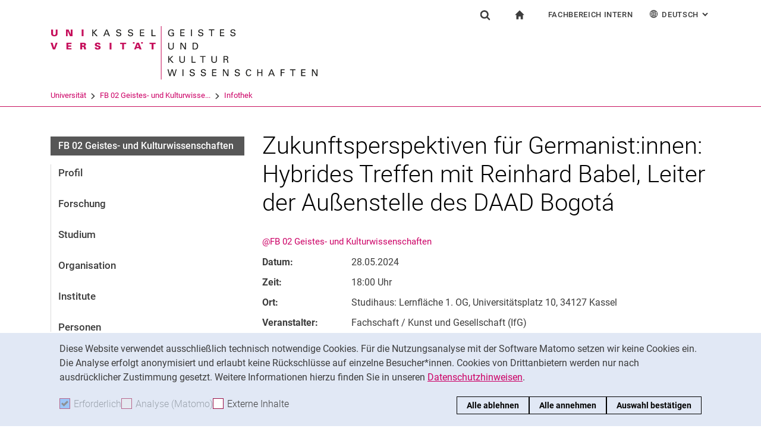

--- FILE ---
content_type: text/html;charset=utf-8
request_url: https://www.uni-kassel.de/fb02/infothek/sitemap-news-detail/2024/05/28/default-9e7df706a6956995f567cdbf9cb2b85c?cHash=0370dc0ca31c34e48e2559582a82bb7c
body_size: 9106
content:
<!DOCTYPE html>
<html lang="de">
<head>
<meta charset="utf-8">
<title> Sitemap News Detail - FB02 - Uni Kassel</title>

<meta name="viewport" content="initial-scale=1.0,width=device-width,shrink-to-fit=no"><meta name="format-detection" content="telephone=no">

<link rel="canonical" href="/fb02/infothek/sitemap-news-detail/2024/05/28/default-9e7df706a6956995f567cdbf9cb2b85c.html?cHash=0370dc0ca31c34e48e2559582a82bb7c"/>


<meta name="generator" content="TYPO3 CMS">
<meta property="og:title" content="Zukunftsperspektiven für Germanist:innen: Hybrides Treffen mit Reinhard Babel, Leiter der Außenstelle des DAAD Bogotá">
<meta property="og:type" content="article">
<meta property="og:url" content="https://www.uni-kassel.de/fb02/infothek/sitemap-news-detail/2024/05/28/default-9e7df706a6956995f567cdbf9cb2b85c?cHash=0370dc0ca31c34e48e2559582a82bb7c">
<meta name="twitter:card" content="summary">
<!-- 
	This website is powered by TYPO3 - inspiring people to share!
	TYPO3 is a free open source Content Management Framework initially created by Kasper Skaarhoj and licensed under GNU/GPL.
	TYPO3 is copyright 1998-2025 of Kasper Skaarhoj. Extensions are copyright of their respective owners.
	Information and contribution at https://typo3.org/
-->
<link rel="icon" href="/fb02/_assets/97ce2a73d41b33be41f1527dbf1cc639/Images/favicon.ico" type="image/vnd.microsoft.icon">
<link rel="stylesheet" href="/fb02/_assets/97ce2a73d41b33be41f1527dbf1cc639/Css/bootstrap.min.css?1760424641" media="all">


</head>
<body id="top" data-faculty="1" data-asset-path="/fb02/_assets/97ce2a73d41b33be41f1527dbf1cc639/">

<nav class="skip-to" aria-label="Schnellzugriff">
    <ul class="skip-to-list">
        <li class="skip-to-item"><a href="#inhalt" class="skip-to-link">Springe direkt zu: Inhalt</a></li>
        <li class="skip-to-item"><a href="#suche" class="skip-to-link">Springe direkt zu: Suche</a></li>
        <li class="skip-to-item"><a href="#hauptnavigation" class="skip-to-link">Springe direkt zu: Hauptnavigation</a></li>
    </ul>
</nav>
<hr class="hidden"/>
<div class="page page--sticky-subnav" id="page">
    
<header class="page-header page-header-faculty page-header-faculty-standard" id="page-header"><div class="page-header-liner"><div class="container page-header-container"><div class="page-header-meta"><div class="search-form-wrapper" role="search" id="suche"><a class="search-form-control" href="#search-form" id="search-form-control"><svg xmlns="http://www.w3.org/2000/svg" width="26" height="28" aria-hidden="true" viewBox="0 0 26 28" class="search-form-control-icon"><use y="0" x="0" xlink:href="/fb02/_assets/97ce2a73d41b33be41f1527dbf1cc639/Images/sprite.svg#icon-search"></use></svg><svg xmlns="http://www.w3.org/2000/svg" width="26" height="28" aria-hidden="true" viewBox="0 0 26 28" class="search-form-control-icon-close"><use y="0" x="0" xlink:href="/fb02/_assets/97ce2a73d41b33be41f1527dbf1cc639/Images/sprite.svg#icon-plus"></use></svg><span class="sr-only">Suchformular</span></a><form class="search-form" id="search-form" data-search-form-global><div class="container"><div class="search-form-liner search-form-liner--full"><div class="search-field-wrapper"><label class="search-label" for="search-field">Suchbegriff</label><input type="text" name="search-q" class="search-field" id="search-field" placeholder="Suchbegriff eingeben"/></div><div class="search-engine-wrapper"><label class="search-label" for="search-url">Suchmaschine</label><select name="search-url" class="form-control form-control--search-select" id="search-url"><option value="https://www.google.de/search?hl=de&amp;sitesearch=uni-kassel.de&amp;q=_SWORD_">Google</option><option value="https://duckduckgo.com/?ia=web&amp;q=_SWORD_%20site:uni-kassel.de">DuckDuckGo</option><option value="https://www.bing.com/search?q=_SWORD_%20site:uni-kassel.de">Bing</option><option value="https://www.ecosia.org/search?method=index&amp;q=_SWORD_%20uni-kassel.de">Ecosia</option><option value="https://www.you.com/search?q=_SWORD_%20uni-kassel.de">You</option><option value="https://presearch.com/search?q=_SWORD_%20uni-kassel.de">Presearch</option><option value="https://www.qwant.com?q=_SWORD_%20uni-kassel.de">Qwant</option><option value="https://de.search.yahoo.com/search?vs=uni-kassel.de&amp;p=_SWORD_">Yahoo</option><option value="https://www.startpage.com/sp/search?query=_SWORD_%20uni-kassel.de">Startpage</option></select></div><button type="submit" class="search-submit"><svg xmlns="http://www.w3.org/2000/svg" width="26" height="28" aria-hidden="true" viewBox="0 0 26 28" class="search-submit-icon"><use y="0" x="0" xlink:href="/fb02/_assets/97ce2a73d41b33be41f1527dbf1cc639/Images/sprite.svg#icon-search-submit"></use></svg><span class="sr-only">Suchen (öffnet externen Link in einem neuen Fenster)</span></button></div></div></form></div><nav class="navigation-meta" aria-label="spezielle Services"><ul class="navigation-meta-list"><li class="navigation-meta-item navigation-home"><a href="/fb02/index.html" class="navigation-home-link"><svg xmlns="http://www.w3.org/2000/svg" width="16" height="16" aria-hidden="true" viewBox="0 0 32 32" class="navigation-home-link-icon"><use y="0" x="0" xlink:href="/fb02/_assets/97ce2a73d41b33be41f1527dbf1cc639/Images/sprite.svg#icon-home"></use></svg><span class="sr-only">zur Startseite</span></a></li><li class="navigation-meta-item quick-start"><a href="#quick-start-dropdown" class="navigation-meta-link" id="quick-start-anchor">Fachbereich Intern</a><div class="navigation-meta-list quick-start-dropdown" id="quick-start-dropdown" aria-labelledby="quick-start-anchor"><ul class="quick-start-list"><li><a href="/fb02/fuer-beschaeftigte-1.html" class="quick-start-link">Für Beschäftigte</a></li></ul></div></li><li class="navigation-meta-item quick-start"><a href="#quick-start-dropdown-lang" class="navigation-meta-link" id="quick-start-anchor-lang"><svg width="15" height="15" aria-hidden="true" focusable="false" class="navigation-meta-icon navigation-meta-icon--left" viewBox="0 0 15 15" fill="none" xmlns="http://www.w3.org/2000/svg"><path d="M14 7.45667C13.9856 5.81002 13.3644 4.16336 12.0933 2.90671C10.8656 1.67888 9.23332 1 7.5 1C5.76668 1 4.13447 1.67888 2.9067 2.90671C1.64997 4.16334 1.01442 5.81002 1 7.45667V7.5V7.54333C1.01441 9.18998 1.63558 10.8366 2.9067 12.0933C4.13442 13.3211 5.76668 14 7.5 14C9.23332 14 10.8655 13.3211 12.0933 12.0933C13.3499 10.8367 13.9855 9.18998 14 7.54333V7.5V7.45667ZM11.8189 11.3278C11.4289 10.9811 11.0101 10.6922 10.5623 10.4467C10.7645 9.66671 10.8945 8.78561 10.9234 7.86112H13.2634C13.1911 9.10333 12.7 10.3312 11.8189 11.3278ZM1.73679 7.86112H4.07675C4.10566 8.79995 4.23564 9.66666 4.43785 10.4467C3.99011 10.6778 3.57114 10.9811 3.18122 11.3278C2.30012 10.3312 1.80904 9.10338 1.73679 7.86112ZM3.18122 3.67226C3.57125 4.01895 3.99008 4.30783 4.43785 4.55336C4.22123 5.3333 4.10566 6.20002 4.07685 7.1389H1.73679C1.80903 5.89669 2.30012 4.66886 3.18122 3.67226ZM7.13897 4.58217C6.51791 4.53885 5.89676 4.40887 5.30451 4.16334C5.73787 2.89221 6.38784 1.99669 7.13897 1.78007V4.58217ZM7.13897 5.30439V7.13885H4.79901C4.82793 6.32999 4.92899 5.54992 5.1024 4.85664C5.75226 5.11669 6.44567 5.26108 7.13897 5.30439ZM7.13897 7.86106V9.69552C6.44567 9.73885 5.75226 9.88333 5.10229 10.1433C4.92899 9.44997 4.82782 8.66992 4.79891 7.86106H7.13897ZM7.13897 10.4177V13.2199C6.38784 13.0033 5.73787 12.0933 5.30451 10.8367C5.89676 10.591 6.51791 10.4611 7.13897 10.4177ZM7.86119 10.4177C8.48224 10.4611 9.1034 10.591 9.69564 10.8366C9.26229 12.1077 8.61232 13.0032 7.86119 13.2198V10.4177ZM7.86119 9.69552V7.86106H10.2011C10.1722 8.66992 10.0712 9.45 9.89776 10.1433C9.24789 9.88322 8.55449 9.73883 7.86119 9.69552ZM7.86119 7.13885V5.30439C8.55449 5.26106 9.24789 5.11658 9.89786 4.85664C10.0712 5.54994 10.1723 6.32999 10.2012 7.13885H7.86119ZM7.86119 4.58217V1.77997C8.61232 1.99659 9.26229 2.90663 9.69564 4.16323C9.1034 4.40888 8.48224 4.53884 7.86119 4.58217ZM9.37787 2.03999C10.0857 2.28553 10.7357 2.66105 11.3134 3.16665C11.01 3.4266 10.6923 3.65773 10.36 3.84554C10.1001 3.12332 9.76789 2.50216 9.37787 2.03999ZM4.65457 3.84554C4.32238 3.65773 3.99008 3.4267 3.70122 3.16665C4.27894 2.66105 4.92904 2.28555 5.63673 2.03999C5.23229 2.50216 4.9001 3.12332 4.65457 3.84554ZM4.65457 11.1544C4.91452 11.8766 5.24681 12.4833 5.62234 12.9599C4.91454 12.7144 4.26455 12.3389 3.68683 11.8333C3.99021 11.5733 4.30785 11.3422 4.65457 11.1544ZM10.3456 11.1544C10.6778 11.3422 11.0101 11.5732 11.299 11.8333C10.7213 12.3389 10.0712 12.7144 9.36347 12.9599C9.76791 12.4978 10.1001 11.8766 10.3456 11.1544ZM10.9234 7.13885C10.8945 6.20002 10.779 5.3333 10.5622 4.55331C11.01 4.32218 11.429 4.01889 11.8189 3.6722C12.7 4.66889 13.1767 5.89658 13.2633 7.13885H10.9234Z" fill="currentColor" stroke="currentColor" stroke-width="0.3"/></svg>Deutsch<span class="sr-only">: Alternative Seitensprachen</span><svg width="10" height="7" aria-hidden="true" focusable="false" viewBox="0 0 10 7" fill="none" xmlns="http://www.w3.org/2000/svg" class="navigation-meta-icon navigation-meta-icon--right"><path d="M9 1L5.13793 5L1 1" stroke="currentColor" stroke-width="2"/></svg></a><div class="navigation-meta-list quick-start-dropdown" id="quick-start-dropdown-lang" aria-label="Alternative Seitensprachen"><ul class="quick-start-list quick-start-list--lang"><li><a href="/fb02/en/infothek/sitemap-news-detail.html?tx_news_pi1%5Baction%5D=detail&amp;tx_news_pi1%5Bcontroller%5D=News&amp;tx_news_pi1%5Bday%5D=28&amp;tx_news_pi1%5Bmonth%5D=05&amp;tx_news_pi1%5Bnews%5D=1368&amp;tx_news_pi1%5Byear%5D=2024&amp;cHash=40364b75755ec6d3e85b86e7aeffdc42" class="quick-start-link"><span lang="en">English</span></a></li><li><a href="/fb02/es/infothek/sitemap-news-detail.html?tx_news_pi1%5Baction%5D=detail&amp;tx_news_pi1%5Bcontroller%5D=News&amp;tx_news_pi1%5Bday%5D=28&amp;tx_news_pi1%5Bmonth%5D=05&amp;tx_news_pi1%5Bnews%5D=1368&amp;tx_news_pi1%5Byear%5D=2024&amp;cHash=40364b75755ec6d3e85b86e7aeffdc42" class="quick-start-link"><span lang="es">Español</span></a></li><li><a href="/fb02/fr/infothek/sitemap-news-detail.html?tx_news_pi1%5Baction%5D=detail&amp;tx_news_pi1%5Bcontroller%5D=News&amp;tx_news_pi1%5Bday%5D=28&amp;tx_news_pi1%5Bmonth%5D=05&amp;tx_news_pi1%5Bnews%5D=1368&amp;tx_news_pi1%5Byear%5D=2024&amp;cHash=40364b75755ec6d3e85b86e7aeffdc42" class="quick-start-link"><span lang="fr">Français</span></a></li><li><a href="/fb02/it/infothek/sitemap-news-detail.html?tx_news_pi1%5Baction%5D=detail&amp;tx_news_pi1%5Bcontroller%5D=News&amp;tx_news_pi1%5Bday%5D=28&amp;tx_news_pi1%5Bmonth%5D=05&amp;tx_news_pi1%5Bnews%5D=1368&amp;tx_news_pi1%5Byear%5D=2024&amp;cHash=40364b75755ec6d3e85b86e7aeffdc42" class="quick-start-link"><span lang="it">Italiano</span></a></li></ul></div></li></ul></nav></div><div class="page-header-ci" id="logo-wrapper"><a class="page-logo-link" href="/fb02/index.html"><img src="/fb02/fileadmin/sys/resources/images/fb02/logo-fb02.svg" alt="zur Startseite" width="500" height="94" class="img-fluid page-logo page-logo-faculty"/><img src="/fb02/_assets/97ce2a73d41b33be41f1527dbf1cc639/Images/Sites/logo/logo-main.svg" alt="zur Startseite" width="199" height="40" class="img-fluid page-logo page-logo-default"/></a></div><div class="row"><div class="col-lg-16 navigation-col-faculty"><nav class="breadcrumb-faculty-wrapper" id="breadcrumb-faculty" aria-label="Seitenpfad"><ul class="breadcrumb breadcrumb--faculty"><li class="breadcrumb-item breadcrumb-item--faculty"><a href="https://www.uni-kassel.de/uni/" target="_self">Universität</a><span class="breadcrumb-divider" aria-hidden="true"></span></li><li class="breadcrumb-item breadcrumb-item--faculty"><a href="/fb02/index.html">FB 02 Geistes- und Kulturwisse...</a><span class="breadcrumb-divider" aria-hidden="true"></span></li><li class="breadcrumb-item breadcrumb-item--faculty"><a href="/fb02/infothek.html">Infothek</a></li></ul></nav></div></div></div></div></header>




    

    <div class="container page-content">
        <div class="row">
            <div class="col-lg-5 subnavigation-wrapper subnavigation-wrapper-faculty">
                
                <nav class="subnavigation subnavigation--faculty" id="hauptnavigation" aria-labelledby="faculty-title-box"><p class="faculty-title-box" id="faculty-title-box">


    
        
    
        
            <a href="/fb02/infothek.html" class="subnavigation-toggle subnavigation-toggle--back"><span class="sr-only">Infothek</span></a>
            
        
    
        
    





    
        
    
        
    
        
            <span class="faculty-title-box__text"><a href="/fb02/index.html" class="faculty-title-box__link">FB 02 Geistes- und Kulturwissenschaften</a></span><button type="button" class="subnavigation-toggle" id="subnavigation-toggle-faculty" aria-controls="subnavigation-list-faculty" aria-hidden="true"><span class="sr-only">Unternavigation</span></button>
            
        
    


</p><ul class="subnavigation-list subnavigation-list--faculty" id="subnavigation-list-faculty"><li class="subnavigation-item"><a href="/fb02/profil.html" class="subnavigation-link">Profil</a></li><li class="subnavigation-item"><a href="/fb02/forschung.html" class="subnavigation-link">Forschung</a></li><li class="subnavigation-item"><a href="/fb02/studium.html" class="subnavigation-link">Studium</a></li><li class="subnavigation-item"><a href="/fb02/organisation.html" class="subnavigation-link">Organisation</a></li><li class="subnavigation-item"><a href="/fb02/institute.html" class="subnavigation-link">Institute</a></li><li class="subnavigation-item"><a href="/fb02/personen.html" class="subnavigation-link">Personen</a></li><li class="subnavigation-item"><a href="/fb02/infothek.html" class="subnavigation-link">Infothek</a></li><li class="subnavigation-item"><a href="/fb02/kontakt-anfahrt.html" class="subnavigation-link">Kontakt & Anfahrt</a></li></ul></nav>
                
            </div>
            <hr class="hidden"/>
            <main class="col-lg-11" id="inhalt">
                <!-- Campus-Lingo Style begin -->
                <style>
                    h1 + .campus-lingo-translation-hint {margin-top: -2.2rem; margin-bottom: 2rem;}
                </style>
                <!-- Campus-Lingo Style end   -->
                
                        


                    
                <!-- Placeholder for hint for automatic translation -->
                <!-- CAMPUS_LINGO_AUTOTRANSLATION_INFORMATION -->
                <!--TYPO3SEARCH_begin-->
                
    
<section 
id="c1012378" class="component "><div class="news-detail" itemscope="itemscope" itemtype="http://schema.org/Article"><h1 itemprop="headline"><span class="hyphenated">Zukunftsperspektiven für Germanist:innen: Hybrides Treffen mit Reinhard Babel, Leiter der Außenstelle des DAAD Bogotá</span></h1><div class="news-tags"><a href="/fb02/index.html">@FB 02 Geistes- und Kulturwissenschaften</a></div><div class="component"><ul class="meta-list icon-links"><li class="meta-list-item"><strong class="meta-list-title">
            Datum:
        </strong><span class="meta-list-content">
            28.05.2024
        </span></li><li class="meta-list-item"><strong class="meta-list-title">
            Zeit:
        </strong><span class="meta-list-content">
            18:00 Uhr
        </span></li><li class="meta-list-item"><strong class="meta-list-title">
                    Ort:
                </strong><span class="meta-list-content">
                    Studihaus: Lernfläche 1. OG, Universitätsplatz 10, 34127 Kassel
                </span></li><li class="meta-list-item"><strong class="meta-list-title">
                        Veranstalter:
                    </strong><span class="meta-list-content">
                    Fachschaft / Kunst und Gesellschaft (IfG)
                </span></li></ul></div><div class="outer"><div class="component"><!--TYPO3SEARCH_end--><figure class="figure"><div class="image-wrapper"><img class="figure-img img-fluid" src="https://www.uni-kassel.de/fb02/index.php?eID=dumpFile&amp;t=p&amp;p=32853&amp;token=04b00dea81f9300cab498135efc2666c52962220" width="1110" height="1570" alt="" /></div></figure><!--TYPO3SEARCH_begin--></div></div><div class="component news-detail-text" itemprop="articleBody"><div class="content-text"></div></div><div class="component"><h2 class="sr-only">Verwandte Links</h2><ul class="meta-list icon-links"></ul></div></div></section>




                <!--TYPO3SEARCH_end-->
                
                
    
    <div class="social-share">
        <p class="social-share-title" id="social-share-title">
            Seite teilen:
        </p>
        <ul class="social-share-content" aria-labelledby="social-share-title">
            <li class="social-share-icon icon-mail">
                <a href="mailto:?body=https%3A%2F%2Fwww.uni-kassel.de%2Ffb02%2Finfothek%2Fsitemap-news-detail%2F2024%2F05%2F28%2Fdefault-9e7df706a6956995f567cdbf9cb2b85c%3FcHash%3D0370dc0ca31c34e48e2559582a82bb7c">
                    <svg focusable="false" aria-hidden="true" width="36" height="36" viewBox="0 0 36 36" fill="none" xmlns="http://www.w3.org/2000/svg">
                        <path class="icon" fill-rule="evenodd" clip-rule="evenodd" d="M18 36C27.9411 36 36 27.9411 36 18C36 8.05887 27.9411 0 18 0C8.05887 0 0 8.05887 0 18C0 27.9411 8.05887 36 18 36ZM6.92472 13.3428V24.0842L6.92432 24.0843C6.92432 25.5233 8.10372 26.7053 9.53936 26.7053L19.743 26.7056C19.6916 25.7035 20.0506 24.6498 20.8197 23.8789L22.3325 22.3626L19.2305 19.4332L17.7948 20.6409C17.6922 20.7436 17.5384 20.7951 17.3846 20.7951C17.2308 20.7951 17.1026 20.7436 16.9743 20.6409L15.5387 19.4332L10.4369 24.2385C10.3087 24.367 10.1549 24.4185 10.0011 24.4185C9.8473 24.4185 9.66793 24.3414 9.53971 24.2129C9.28326 23.9558 9.30884 23.5446 9.56528 23.3134L14.5645 18.5851L9.59092 14.3708C9.3089 14.1394 9.28333 13.754 9.51402 13.4713C9.74489 13.1887 10.1294 13.163 10.4114 13.3943L17.3847 19.3046L24.3581 13.3943C24.6145 13.163 25.0248 13.1887 25.2555 13.4713C25.4861 13.7284 25.4606 14.1396 25.1786 14.3708L20.2049 18.5851L23.2302 21.4373L26.0502 18.6107C26.5629 18.1225 27.1783 17.7884 27.8448 17.6342V13.3428C27.8448 11.9038 26.6654 10.7217 25.2297 10.7217H9.53976C8.10413 10.7217 6.92472 11.9038 6.92472 13.3428ZM26.973 19.5357C27.896 18.6106 29.4342 18.585 30.3828 19.5357L30.3828 19.5357C31.3057 20.4865 31.3057 22.0027 30.383 22.9276L28.3319 24.9834C27.3835 25.9341 25.8707 25.9341 24.9222 25.0091C24.7941 24.9063 24.6915 24.7778 24.6146 24.6493L25.1786 24.084C25.3324 23.9298 25.5887 23.9042 25.7682 24.0069L25.8451 24.084C26.2809 24.5208 26.9732 24.5208 27.409 24.084L29.46 22.0282C29.8958 21.5914 29.8958 20.8975 29.46 20.4607C29.0242 20.0238 28.332 20.0238 27.8961 20.4607L26.7167 21.6428C26.2039 21.4116 25.64 21.3345 25.1016 21.4116L26.973 19.5357ZM21.6918 28.1956C20.7689 27.2449 20.7689 25.7287 21.7174 24.7779L23.7684 22.7477C24.7169 21.797 26.2296 21.797 27.1782 22.7221C27.3062 22.8248 27.4089 22.9533 27.4858 23.0818L26.9218 23.6472C26.768 23.8013 26.5117 23.827 26.3321 23.7243L26.2552 23.6472C25.8195 23.2104 25.1272 23.2104 24.6914 23.6472L22.6404 25.703C22.2045 26.1398 22.2045 26.8337 22.6404 27.2705C23.0761 27.7073 23.7684 27.7073 24.2042 27.2705L25.3579 26.0629C25.8707 26.2942 26.4346 26.3712 26.973 26.2942L25.1016 28.17C24.1531 29.1207 22.6404 29.1207 21.6918 28.1956Z" fill="#A40D4C"/>
                    </svg><span class="sr-only">Seite über E-Mail teilen</span>
                </a>
            </li>
            <li class="social-share-icon icon-whatsapp">
                <a href="whatsapp://send?text=https%3A%2F%2Fwww.uni-kassel.de%2Ffb02%2Finfothek%2Fsitemap-news-detail%2F2024%2F05%2F28%2Fdefault-9e7df706a6956995f567cdbf9cb2b85c%3FcHash%3D0370dc0ca31c34e48e2559582a82bb7c" target="_blank" rel="noreferrer">
                    <svg focusable="false" aria-hidden="true" class="icon" width="36" height="36" viewBox="0 0 36 36" fill="none" xmlns="http://www.w3.org/2000/svg">
                        <path class="icon" d="M18 0C8.0595 0 0 8.0595 0 18C0 21.3768 0.948512 24.5251 2.56641 27.2256L0.161133 36L9.12305 33.6475C11.744 35.1376 14.7697 36 18 36C27.9405 36 36 27.9405 36 18C36 8.0595 27.9405 0 18 0ZM11.8389 9.60352C12.1314 9.60352 12.4319 9.60173 12.6914 9.61523C13.0124 9.62273 13.3618 9.64624 13.6963 10.3857C14.0938 11.2647 14.9593 13.4699 15.0703 13.6934C15.1813 13.9169 15.26 14.1802 15.1055 14.4727C14.9585 14.7727 14.882 14.9542 14.666 15.2197C14.4425 15.4777 14.1976 15.7982 13.9951 15.9932C13.7716 16.2167 13.5408 16.4617 13.7988 16.9072C14.0568 17.3527 14.9528 18.8132 16.2773 19.9922C17.9798 21.5132 19.4163 21.9806 19.8633 22.2041C20.3103 22.4276 20.5691 22.3928 20.8271 22.0928C21.0926 21.8003 21.9422 20.7966 22.2422 20.3496C22.5347 19.9026 22.8333 19.98 23.2383 20.127C23.6493 20.274 25.8411 21.3536 26.2881 21.5771C26.7351 21.8006 27.0281 21.9113 27.1406 22.0928C27.2561 22.2803 27.2562 23.1729 26.8857 24.2139C26.5152 25.2534 24.6959 26.2586 23.8799 26.3291C23.0564 26.4056 22.2878 26.6992 18.5273 25.2188C13.9913 23.4323 11.1307 18.7863 10.9072 18.4863C10.6837 18.1938 9.09082 16.0709 9.09082 13.8809C9.09082 11.6834 10.243 10.6072 10.6465 10.1602C11.0575 9.71316 11.5389 9.60352 11.8389 9.60352Z" fill="#A40D4C"/>
                    </svg><span class="sr-only">Seite über WhatsApp teilen (externer Link, öffnet neues Fenster)</span>
                </a>
            </li>
            
            <li class="social-share-icon">
                <a href="https://www.facebook.com/sharer/sharer.php?u=https%3A%2F%2Fwww.uni-kassel.de%2Ffb02%2Finfothek%2Fsitemap-news-detail%2F2024%2F05%2F28%2Fdefault-9e7df706a6956995f567cdbf9cb2b85c%3FcHash%3D0370dc0ca31c34e48e2559582a82bb7c" target="_blank" rel="noreferrer">
                    <svg focusable="false" aria-hidden="true" width="36" height="36" viewBox="0 0 36 36" fill="none" xmlns="http://www.w3.org/2000/svg">
                        <path class="icon" d="M18 0C8.0595 0 0 8.10102 0 18.0927C0 27.1632 6.648 34.6536 15.309 35.9623V22.8873H10.8555V18.1319H15.309V14.9672C15.309 9.72785 17.8485 7.42857 22.1805 7.42857C24.255 7.42857 25.353 7.58387 25.872 7.65322V11.804H22.917C21.078 11.804 20.436 13.5575 20.436 15.5326V18.1319H25.8255L25.095 22.8873H20.436V36C29.2215 34.8029 36 27.2522 36 18.0927C36 8.10102 27.9405 0 18 0Z" fill="#A40D4C"/>
                    </svg><span class="sr-only">Seite über Facebook teilen (externer Link, öffnet neues Fenster)</span>
                </a>
            </li>
            <li class="social-share-icon icon-copy">
                <a href="https://www.uni-kassel.de/fb02/infothek/sitemap-news-detail.html" class="copy-link">
                    <svg focusable="false" aria-hidden="true" width="36" height="36" viewBox="0 0 36 36" fill="none" xmlns="http://www.w3.org/2000/svg">
                        <path class="icon" fill-rule="evenodd" clip-rule="evenodd" d="M36 18C36 27.9411 27.9411 36 18 36C8.05887 36 0 27.9411 0 18C0 8.05887 8.05887 0 18 0C27.9411 0 36 8.05887 36 18ZM13 12V26C13 26.5534 13.4467 27 14 27H26C26.5534 27 27 26.5532 27 26V12C27 11.4466 26.5532 11 26 11H14C13.4467 11 13 11.4466 13 12ZM14.9999 12.9999H25V25H14.9999V12.9999ZM9 22V7.99992L9.00012 7.99996C9.00012 7.44675 9.44687 7 10.0001 7H23.0001V8.99993H11.0001L10.9999 22H9Z" fill="#A40D4C"/>
                    </svg><span class="sr-only">Adresse der Seite kopieren</span>
                </a>
                <div class="copy-feedback">
                    <!--TYPO3SEARCH_end-->In Zwischenablage kopiert<!--TYPO3SEARCH_begin-->
                </div>
            </li>
        </ul>
    </div>

                
            </main>
            <hr class="hidden"/>
        </div>
    </div>
    <hr class="hidden"/><footer class="page-footer"><div class="container"><div class="page-footer-liner"><nav class="row" aria-label="Service-Links"><div class="col-md-3 page-footer-col"><ul class="linklist linklist-plain" aria-label="Links"><li><a href="/fb02/kontakt-anfahrt.html" class="link-internal">Anfahrt & Kontakt</a></li><li><a href="https://portal.uni-kassel.de/qisserver/rds?state=change&amp;type=5&amp;moduleParameter=personSearch&amp;nextdir=change&amp;next=search.vm&amp;subdir=person&amp;_form=display&amp;clean=y&amp;category=person.search&amp;navigationPosition=members%2CsearchMembersLsf&amp;breadcrumb=searchMembers&amp;top" target="_blank" class="link-internal" rel="noreferrer">Personen suchen</a></li><li><a href="https://www.uni-kassel.de/uni/universitaet/organisation/einrichtungen-a-z" target="_blank" class="link-internal">Einrichtungen suchen</a></li><li><a href="https://www.uni-kassel.de/uni/universitaet/stellenangebote" target="_blank" class="link-internal">Stellenangebote</a></li></ul></div><div class="col-md-3 page-footer-col"><ul class="linklist linklist-plain" aria-label="Mitte"><li><a href="https://ecampus.uni-kassel.de/qisserver/pages/cs/sys/portal/hisinoneIframePage.faces?id=qis_vvz_anonym&amp;navigationPosition=link_qis_vvz_anonym" target="_blank" class="link-internal" rel="noreferrer">Vorlesungsverzeichnis</a></li><li><a href="https://www.uni-kassel.de/ub/" target="_blank" class="link-internal">Uni-Bibliothek</a></li><li><a href="https://moodle.uni-kassel.de/" target="_blank" class="link-internal" rel="noreferrer">Moodle</a></li><li><a href="https://univideo.uni-kassel.de/" target="_blank" class="link-internal" rel="noreferrer">Panopto</a></li></ul></div><div class="col-md-3 page-footer-col"><ul class="linklist linklist-plain" aria-label="Rechts"><li><a href="/fb02/rechtliches/datenschutz.html" class="link-internal">Datenschutz</a></li><li><a href="/fb02/rechtliches/barrierefreiheit.html" class="link-internal">Barrierefreiheit</a></li><li><a href="/fb02/rechtliches/impressum.html" class="link-internal">Impressum</a></li></ul></div><div class="col-md-3 page-footer-col"><ul class="social" aria-label=""></ul></div><div class="col page-footer-col page-footer-col-plain"><div class="to-top to-top-footer"><a class="to-top-link" href="#top" title="Nach oben"><span class="sr-only">Nach oben</span></a></div></div></nav></div><hr class="hidden"/><div class="page-footer-contact"><div class="page-footer-contact-addresses"><div class="row"></div></div></div></div></footer>
<div class="cookie-notice" id="cookie-notice" data-initial=true tabindex="-1" data-toggle-text="Cookie-Einstellungen" aria-labelledby="cookie-notice-label" role="region"><p class="sr-only" id="cookie-notice-label">Cookie-Hinweis</p><div class="cookie-notice__liner"><div class="cookie-notice__text"><p>Diese Website verwendet ausschließlich technisch notwendige Cookies. Für die Nutzungsanalyse mit der Software Matomo setzen wir keine Cookies ein. Die Analyse erfolgt anonymisiert und erlaubt keine Rückschlüsse auf einzelne Besucher*innen. Cookies von Drittanbietern werden nur nach ausdrücklicher Zustimmung gesetzt. Weitere Informationen hierzu finden Sie in unseren <a href="https://portal.uni-kassel.de/qisserver/rds?state=change&amp;type=5&amp;moduleParameter=personSearch&amp;nextdir=change&amp;next=search.vm&amp;subdir=person&amp;_form=display&amp;clean=y&amp;category=person.search&amp;navigationPosition=members%2CsearchMembersLsf&amp;breadcrumb=searchMembers&amp;top" target="_blank" rel="noreferrer">Datenschutzhinweisen</a>.</p></div><div class="cookie-notice__form"><div class="cookie-notice__checks"><div class="cookie-notice__check"><label class="custom-control custom-checkbox custom-control--disabled" for="cookie-checkbox-mandatory"><input disabled="disabled" class="custom-control-input"  id="cookie-checkbox-mandatory" type="checkbox" name="cookie-notice-mandatory" checked aria-disabled="true" data-is-mandatory data-cookie-name="uk_cookie_noticeseen"><span class="custom-control-label"><span aria-hidden="true">Erforderlich</span><span class="sr-only">Erforderliche Cookies akzeptieren</span></span></label></div><div class="cookie-notice__check"><label class="custom-control custom-checkbox custom-control--disabled" for="cookie-checkbox-tracking"><input disabled="disabled" class="custom-control-input" id="cookie-checkbox-tracking" type="checkbox" name="cookie-notice-tracking" aria-disabled="true" data-is-tracking="1" data-cookie-name="uk_cookie_tracking"><span class="custom-control-label"><span aria-hidden="true">Analyse (Matomo)</span><span class="sr-only">Analyse-Cookies akzeptieren</span></span></label></div><div class="cookie-notice__check"><label class="custom-control custom-checkbox" for="cookie-checkbox-thirdparty"><input class="custom-control-input" id="cookie-checkbox-thirdparty" type="checkbox" name="cookie-notice-thirdparty" data-is-third-party="1" data-cookie-name="uk_cookie_thirdparty"><span class="custom-control-label"><span aria-hidden="true">Externe Inhalte</span><span class="sr-only">: Externe Inhalte / Cookies akzeptieren</span></span></label></div></div><div class="cookie-notice__accept-wrapper"><button class="cookie-notice__accept cookie-notice__accept--reject btn btn-primary" id="cookie-notice-reject">Alle ablehnen</button><button class="cookie-notice__accept cookie-notice__accept--all btn btn-primary" id="cookie-notice-accept-all">Alle annehmen</button><button class="cookie-notice__accept cookie-notice__accept--custom btn btn-primary" id="cookie-notice-accept">Auswahl bestätigen</button></div></div></div></div>


</div>




<script>
        window.enableTracking = function () {let _paq=window._paq=window._paq||[];_paq.push(['requireConsent']);_paq.push(['rememberConsentGiven']);_paq.push(['trackPageView']);_paq.push(['enableLinkTracking']);(function() {let u='https://stats1.uni-kassel.de/';_paq.push(['setTrackerUrl', u+'matomo.php']);_paq.push(['setSiteId', '11']);let d=document, g=d.createElement('script'), s=d.getElementsByTagName('script')[0];g.defer=true; g.src=u+'matomo.js'; s.parentNode.insertBefore(g,s);})();window.trackingEnabled=true;};
                
            
            window.enableTracking();
    </script>

<script src="/fb02/_assets/948410ace0dfa9ad00627133d9ca8a23/JavaScript/Powermail/Form.min.js?1753167604" defer="defer"></script>
<script src="/fb02/_assets/97ce2a73d41b33be41f1527dbf1cc639/Js/uk.min.js?1760424641" async="async"></script>



</body>
</html>

--- FILE ---
content_type: image/svg+xml
request_url: https://www.uni-kassel.de/fb02/_assets/97ce2a73d41b33be41f1527dbf1cc639/Images/sprite.svg
body_size: 1195
content:
<svg style="width:0;height:0;overflow:hidden;display:none;position:absolute;" aria-hidden="true" xmlns="http://www.w3.org/2000/svg">
 <defs>
  <symbol id="icon-video-play" viewBox="0 0 32 32"><path fill="#4b4b4b" d="M0.391 0.391c0.521-0.521 1.365-0.521 1.886 0l29.333 29.333c0.521 0.521 0.521 1.365 0 1.886s-1.365 0.521-1.886 0l-7.376-7.376c-0.61 1.43-2.028 2.433-3.681 2.433h-14.667c-2.209 0-4-1.791-4-4v-13.333c0-2.033 1.517-3.712 3.481-3.967l-3.091-3.091c-0.521-0.521-0.521-1.365 0-1.886zM4 8c-0.736 0-1.333 0.597-1.333 1.333v13.333c0 0.736 0.597 1.333 1.333 1.333h14.667c0.736 0 1.333-0.597 1.333-1.333v-0.781l-13.886-13.886h-2.114zM18.667 5.333c2.209 0 4 1.791 4 4v3.901l0.139 0.139 7.079-5.121c0.882-0.638 2.115-0.008 2.115 1.080v13.333c0 0.736-0.597 1.333-1.333 1.333s-1.333-0.597-1.333-1.333v-10.723l-5.885 4.257c-0.531 0.384-1.261 0.325-1.724-0.138l-1.333-1.333c-0.25-0.25-0.391-0.589-0.391-0.943v-4.453c0-0.736-0.597-1.333-1.333-1.333h-4.453c-0.736 0-1.333-0.597-1.333-1.333s0.597-1.333 1.333-1.333h4.453z"></path></symbol>
  <symbol id="icon-plus" viewBox="0 0 32 32"><path fill="#c7105c" d="M31 12h-11v-11c0-0.552-0.448-1-1-1h-6c-0.552 0-1 0.448-1 1v11h-11c-0.552 0-1 0.448-1 1v6c0 0.552 0.448 1 1 1h11v11c0 0.552 0.448 1 1 1h6c0.552 0 1-0.448 1-1v-11h11c0.552 0 1-0.448 1-1v-6c0-0.552-0.448-1-1-1z"></path></symbol>
  <symbol id="icon-home" viewBox="0 0 32 32"><path fill="#3d3d3d" d="M0.665 15.964l15.043-14.752q0.194-0.17 0.449-0.17t0.425 0.17l14.752 14.752q0.194 0.194 0.133 0.315t-0.303 0.121h-4.246v13.952q0 0.243-0.182 0.425t-0.425 0.182h-6.066q-0.243 0-0.425-0.182t-0.182-0.425v-9.099h-7.279v9.099q0 0.243-0.182 0.425t-0.425 0.182h-6.066q-0.243 0-0.425-0.182t-0.182-0.425v-13.952h-4.246q-0.243 0-0.303-0.121t0.133-0.315z"/></symbol>
  <symbol id="icon-search" viewBox="0 0 26 28"><path fill="#3d3d3d" d="M18 13c0-3.859-3.141-7-7-7s-7 3.141-7 7 3.141 7 7 7 7-3.141 7-7zM26 26c0 1.094-0.906 2-2 2-0.531 0-1.047-0.219-1.406-0.594l-5.359-5.344c-1.828 1.266-4.016 1.937-6.234 1.937-6.078 0-11-4.922-11-11s4.922-11 11-11 11 4.922 11 11c0 2.219-0.672 4.406-1.937 6.234l5.359 5.359c0.359 0.359 0.578 0.875 0.578 1.406z"></path></symbol>
  <symbol id="icon-search-submit" viewBox="0 0 26 28"><path fill="#fff" d="M18 13c0-3.859-3.141-7-7-7s-7 3.141-7 7 3.141 7 7 7 7-3.141 7-7zM26 26c0 1.094-0.906 2-2 2-0.531 0-1.047-0.219-1.406-0.594l-5.359-5.344c-1.828 1.266-4.016 1.937-6.234 1.937-6.078 0-11-4.922-11-11s4.922-11 11-11 11 4.922 11 11c0 2.219-0.672 4.406-1.937 6.234l5.359 5.359c0.359 0.359 0.578 0.875 0.578 1.406z"></path></symbol>
  <symbol id="icon-menu" viewBox="0 0 49 32"><path stroke="#c7105c" fill="#c7105c" d="M0 0h49.333v5.333h-49.333v-5.333zM0 13.333h49.333v5.333h-49.333v-5.333zM0 26.667h49.333v5.333h-49.333v-5.333z"></path></symbol>
  <symbol id="icon-close" viewBox="0 0 24 24"><path fill="#fff" fill-rule="evenodd" d="M14.828 12l9.193 9.192-2.829 2.829L12 14.828l-9.192 9.193-2.829-2.829L9.172 12-.021 2.808 2.808-.021 12 9.172l9.192-9.193 2.829 2.829L14.828 12z"/></symbol>
 </defs>
</svg>

--- FILE ---
content_type: image/svg+xml
request_url: https://www.uni-kassel.de/fb02/fileadmin/sys/resources/images/fb02/logo-fb02.svg
body_size: 4831
content:
<?xml version="1.0" encoding="utf-8"?>
<!-- Generator: Adobe Illustrator 16.0.3, SVG Export Plug-In . SVG Version: 6.00 Build 0)  -->
<!DOCTYPE svg PUBLIC "-//W3C//DTD SVG 1.1//EN" "http://www.w3.org/Graphics/SVG/1.1/DTD/svg11.dtd">
<svg version="1.1" id="Ebene_1" xmlns="http://www.w3.org/2000/svg" xmlns:xlink="http://www.w3.org/1999/xlink" x="0px" y="0px"
	 width="500px" height="94px" viewBox="0 0 500 94" enable-background="new 0 0 500 94" xml:space="preserve">
<g>
	<polygon fill="#1A1A18" points="67.487,15.926 67.487,10.287 72.392,15.926 74.468,15.926 69.184,10.05 73.938,5.296 71.923,5.296 
		67.487,9.903 67.487,5.296 66.015,5.296 66.015,15.926 	"/>
	<path fill-rule="evenodd" clip-rule="evenodd" fill="#1A1A18" d="M89.554,5.296H87.98l-4.483,10.63h1.519l1.148-2.767h4.938
		l1.145,2.767h1.607L89.554,5.296z M86.671,11.893l2.03-5.139l1.931,5.139H86.671z"/>
	<path fill="#1A1A18" d="M103.706,12.819c-0.059,2.387,1.563,3.328,3.78,3.328c2.151,0,4.32-0.854,4.32-3.271
		c0-2.678-2.671-2.678-4.627-3.311C106.253,9.27,105.4,9.196,105.4,7.99c0-1.266,1.425-1.649,2.474-1.649
		c1.059,0,2.059,0.413,2.115,1.605h1.549c0-2.062-1.78-2.874-3.589-2.874c-1.991,0-4.096,0.857-4.096,3.168
		c0,2.385,2.915,2.78,4.669,3.164c0.884,0.178,1.736,0.605,1.736,1.637c0,1.487-1.475,1.84-2.681,1.84
		c-1.427,0-2.299-0.56-2.325-2.062H103.706z"/>
	<path fill="#1A1A18" d="M122.399,12.819c-0.056,2.387,1.563,3.328,3.782,3.328c2.151,0,4.319-0.854,4.319-3.271
		c0-2.678-2.668-2.678-4.627-3.311c-0.926-0.296-1.778-0.369-1.778-1.575c0-1.266,1.427-1.649,2.471-1.649
		c1.06,0,2.06,0.413,2.117,1.605h1.549c0-2.062-1.778-2.874-3.589-2.874c-1.99,0-4.097,0.857-4.097,3.168
		c0,2.385,2.916,2.78,4.666,3.164c0.888,0.178,1.74,0.605,1.74,1.637c0,1.487-1.475,1.84-2.679,1.84c-1.429,0-2.3-0.56-2.326-2.062
		H122.399z"/>
	<polygon fill="#1A1A18" points="148.206,15.926 148.206,14.659 142.894,14.659 142.894,11.142 147.835,11.142 147.835,9.875 
		142.894,9.875 142.894,6.562 148.091,6.562 148.091,5.296 141.417,5.296 141.417,15.926 	"/>
	<polygon fill="#1A1A18" points="166.006,15.926 166.006,14.659 161.063,14.659 161.063,5.296 159.588,5.296 159.588,15.926 	"/>
	<g>
		<polygon fill="#C6105C" points="5.682,34.069 5.651,34.069 3.252,26.367 0,26.367 3.756,36.999 7.272,36.999 11.146,26.367 
			8.217,26.367 		"/>
		<polygon fill="#C6105C" points="33.146,36.999 33.146,34.935 27.993,34.935 27.993,32.683 32.731,32.683 32.731,30.622 
			27.993,30.622 27.993,28.431 33.146,28.431 33.146,26.367 25.045,26.367 25.045,36.999 		"/>
		<path fill-rule="evenodd" clip-rule="evenodd" fill="#C6105C" d="M55.784,34.42c-0.195-1.647-0.548-2.604-2.429-2.649V31.71
			c1.485-0.174,2.707-1.013,2.707-2.604c0-2.252-2.326-2.739-4.124-2.739h-4.915v10.632h2.94v-4.063h1.105
			c1.5,0,1.563,0.53,1.675,1.809c0.076,0.752,0.167,1.517,0.326,2.255h3.197C56.018,36.146,55.854,35.306,55.784,34.42z
			 M51.113,30.872h-1.149v-2.441h1.149c0.943,0,1.855,0.132,1.855,1.221S52.057,30.872,51.113,30.872z"/>
		<path fill="#C6105C" d="M78.843,29.488c0.179-2.56-2.078-3.342-4.269-3.342c-2.224,0-4.435,0.69-4.55,3.212
			c0,1.147,0.529,2.117,1.604,2.589c2.311,1.018,4.492,0.707,4.492,2.148c0,0.709-0.872,1.062-1.546,1.062
			c-1.062,0-1.796-0.545-1.784-1.547h-2.941c0.044,2.888,2.224,3.609,4.694,3.609c2.458,0,4.668-1.06,4.668-3.298
			c0-2.871-2.59-3.05-4.373-3.506c-0.78-0.203-1.725-0.456-1.725-1.236c0-0.532,0.593-0.973,1.269-0.973
			c0.499,0,0.882,0.119,1.131,0.34c0.267,0.222,0.398,0.53,0.384,0.941H78.843z"/>
		<rect x="93.363" y="26.367" fill="#C6105C" width="2.946" height="10.632"/>
		<polygon fill="#C6105C" points="113.217,36.999 116.164,36.999 116.164,28.431 119.49,28.431 119.49,26.367 109.968,26.367 
			109.968,28.431 113.217,28.431 		"/>
		<path fill-rule="evenodd" clip-rule="evenodd" fill="#C6105C" d="M139.789,26.367h-3.594l-4.191,10.632h2.938l0.695-2.076h4.312
			l0.707,2.076h3.328L139.789,26.367z M136.388,32.861l1.44-4.417h0.047l1.353,4.417H136.388z"/>
		<polygon fill="#C6105C" points="159.747,36.999 162.694,36.999 162.694,28.431 166.016,28.431 166.016,26.367 156.493,26.367 
			156.493,28.431 159.747,28.431 		"/>
		<path fill="#C6105C" d="M8.175,5.296v6.579c-0.039,1.355-0.749,2.213-2.131,2.213c-1.387,0-2.094-0.857-2.14-2.213V5.296H0.963
			v6.727c0.029,2.963,2.401,4.125,5.081,4.125s5.05-1.162,5.078-4.125V5.296H8.175z"/>
		<polygon fill="#C6105C" points="24.352,15.926 27.002,15.926 27.002,7.781 27.031,7.781 30.637,15.926 34.717,15.926 
			34.717,5.296 32.066,5.296 32.066,13.188 32.037,13.217 28.477,5.296 24.352,5.296 		"/>
		<rect x="49.208" y="5.296" fill="#C6105C" width="2.945" height="10.63"/>
		<rect x="130.195" y="25.366" fill="#C6105C" width="2.643" height="2.354"/>
		<rect x="143.227" y="25.366" fill="#C6105C" width="2.646" height="2.354"/>
		<rect x="1.028" y="23.445" fill="#C6105C" width="0" height="0.286"/>
	</g>
</g>
<rect x="174.433" fill="#C6105C" width="0.974" height="84.559"/>
<g>
	<g>
		<path fill="#1A1A18" d="M193.268,7.917c-0.163-0.988-0.965-1.666-2.418-1.666c-1.008,0-1.852,0.266-2.415,0.899
			c-0.934,1.031-1.142,2.416-1.142,3.419c0,0.899,0.193,2.417,0.978,3.345c0.697,0.796,1.781,1.046,2.846,1.046
			c1.218,0,1.988-0.235,2.329-0.339v-3.152h-2.446v-1.224h3.928v5.245c-0.622,0.206-1.986,0.648-3.811,0.648
			c-1.971,0-3.127-0.56-3.883-1.326c-1.052-1.061-1.497-2.549-1.497-4.052c0-1.062,0.267-3.566,2.299-4.922
			c1.052-0.706,2.444-0.752,2.979-0.752c0.846,0,2.134,0.104,3.155,1.135c0.64,0.664,0.683,1.282,0.714,1.695H193.268z"/>
	</g>
	<polygon fill="#1A1A18" points="205.083,5.265 211.798,5.265 211.798,6.517 206.564,6.517 206.564,9.831 211.546,9.831 
		211.546,11.069 206.564,11.069 206.564,14.606 211.917,14.606 211.917,15.902 205.083,15.902 	"/>
	<rect x="222.029" y="5.264" fill="#1A1A18" width="1.482" height="10.639"/>
	<g>
		<path fill="#1A1A18" d="M234.927,12.794c0.031,0.737,0.119,2.107,2.58,2.107c2.222,0,2.504-1.37,2.504-1.901
			c0-1.193-0.963-1.43-2.462-1.797c-1.627-0.398-2.355-0.575-2.903-0.943c-0.875-0.59-1.111-1.386-1.111-2.093
			c0-2.166,2.061-3.109,4.078-3.109c0.708,0,2.146,0.119,3.008,1.046c0.592,0.648,0.621,1.37,0.652,1.813h-1.544
			c-0.073-1.325-1.2-1.62-2.253-1.62c-1.48,0-2.371,0.663-2.371,1.725c0,0.942,0.623,1.266,1.929,1.576
			c2.549,0.647,2.83,0.707,3.451,1.119c0.995,0.648,1.068,1.681,1.068,2.124c0,1.886-1.482,3.313-4.224,3.313
			c-0.817,0-2.476-0.132-3.32-1.208c-0.608-0.781-0.624-1.637-0.624-2.151H234.927z"/>
	</g>
	<polygon fill="#1A1A18" points="253.755,15.902 253.755,6.517 250.166,6.517 250.166,5.265 258.81,5.265 258.81,6.517 
		255.219,6.517 255.219,15.902 	"/>
	<polygon fill="#1A1A18" points="267.749,5.265 274.465,5.265 274.465,6.517 269.231,6.517 269.231,9.831 274.212,9.831 
		274.212,11.069 269.231,11.069 269.231,14.606 274.585,14.606 274.585,15.902 267.749,15.902 	"/>
	<g>
		<path fill="#1A1A18" d="M285.763,12.794c0.029,0.737,0.119,2.107,2.578,2.107c2.222,0,2.506-1.37,2.506-1.901
			c0-1.193-0.963-1.43-2.461-1.797c-1.63-0.398-2.356-0.575-2.906-0.943c-0.874-0.59-1.111-1.386-1.111-2.093
			c0-2.166,2.062-3.109,4.078-3.109c0.711,0,2.147,0.119,3.009,1.046c0.592,0.648,0.619,1.37,0.65,1.813h-1.543
			c-0.073-1.325-1.2-1.62-2.251-1.62c-1.479,0-2.374,0.663-2.374,1.725c0,0.942,0.626,1.266,1.93,1.576
			c2.548,0.647,2.832,0.707,3.453,1.119c0.993,0.648,1.069,1.681,1.069,2.124c0,1.886-1.484,3.313-4.228,3.313
			c-0.813,0-2.475-0.132-3.32-1.208c-0.607-0.781-0.621-1.637-0.621-2.151H285.763z"/>
		<path fill="#1A1A18" d="M187.575,26.326v6.588c0,1.134,0.252,1.605,0.475,1.916c0.666,0.883,1.705,1.045,2.445,1.045
			c2.892,0,2.892-2.255,2.892-3.021v-6.528h1.436v6.558c0,0.574-0.013,1.768-0.873,2.829c-1.053,1.311-2.684,1.474-3.454,1.474
			c-1.007,0-2.788-0.279-3.779-1.694c-0.327-0.472-0.624-1.091-0.624-2.683v-6.483H187.575z"/>
	</g>
	<polygon fill="#1A1A18" points="205.364,26.326 207.424,26.326 212.687,35.124 212.687,26.326 214.052,26.326 214.052,36.966 
		212.155,36.966 206.714,27.933 206.714,36.966 205.364,36.966 	"/>
	<g>
		<path fill="#1A1A18" d="M225.987,35.756h1.452c1.023,0,2.09-0.058,2.803-0.587c1.362-1.018,1.407-2.756,1.407-3.374
			c0-0.399-0.029-2.212-1.036-3.317c-0.684-0.751-1.544-0.927-2.847-0.927h-1.779V35.756z M224.504,26.326h3.1
			c1.438,0,3.128,0,4.313,1.386c0.949,1.104,1.318,2.564,1.318,4.022c0,2.298-0.964,3.713-1.778,4.36
			c-1.052,0.871-2.372,0.871-3.941,0.871h-3.012V26.326z"/>
	</g>
	<polygon fill="#1A1A18" points="186.092,47.39 187.56,47.39 187.56,52.048 192.021,47.39 194.054,47.39 189.265,52.149 
		194.571,58.029 192.496,58.029 187.56,52.387 187.56,58.029 186.092,58.029 	"/>
	<g>
		<path fill="#1A1A18" d="M205.173,47.39v6.588c0,1.134,0.252,1.605,0.475,1.917c0.668,0.883,1.705,1.046,2.445,1.046
			c2.892,0,2.892-2.256,2.892-3.022V47.39h1.438v6.56c0,0.572-0.015,1.768-0.874,2.828c-1.054,1.31-2.684,1.475-3.455,1.475
			c-1.008,0-2.788-0.281-3.779-1.695c-0.327-0.473-0.624-1.091-0.624-2.684V47.39H205.173z"/>
	</g>
	<polygon fill="#1A1A18" points="222.932,47.39 224.4,47.39 224.4,56.719 229.382,56.719 229.382,58.029 222.932,58.029 	"/>
	<polygon fill="#1A1A18" points="239.997,58.029 239.997,48.645 236.409,48.645 236.409,47.39 245.053,47.39 245.053,48.645 
		241.464,48.645 241.464,58.029 	"/>
	<g>
		<path fill="#1A1A18" d="M255.726,47.39v6.588c0,1.134,0.251,1.605,0.474,1.917c0.669,0.883,1.706,1.046,2.447,1.046
			c2.892,0,2.892-2.256,2.892-3.022V47.39h1.436v6.56c0,0.572-0.011,1.768-0.874,2.828c-1.053,1.31-2.682,1.475-3.453,1.475
			c-1.009,0-2.788-0.281-3.778-1.695c-0.327-0.473-0.626-1.091-0.626-2.684V47.39H255.726z"/>
		<path fill="#1A1A18" d="M274.82,51.973h2.343c0.163,0,1.006,0,1.408-0.236c0.208-0.116,0.725-0.499,0.725-1.384
			c0-1.724-1.541-1.724-2.133-1.724h-2.343V51.973z M273.383,47.39h3.822c0.55,0,1.677,0,2.462,0.501
			c0.8,0.503,1.189,1.313,1.189,2.169c0,0.751-0.284,1.413-0.758,1.885c-0.459,0.456-0.935,0.604-1.262,0.693
			c1.022,0.263,1.482,0.722,1.63,2.047c0.147,1.253,0.253,2.166,0.669,3.345h-1.585c-0.239-0.709-0.387-2.003-0.49-2.813
			c-0.179-1.549-0.55-1.99-2.343-1.99h-1.869v4.803h-1.466V47.39z"/>
	</g>
	<polygon fill="#1A1A18" points="186.419,68.455 188.731,77.207 191.281,68.455 193.119,68.455 195.534,77.281 197.966,68.455 
		199.419,68.455 196.245,79.094 194.602,79.094 192.126,70.003 189.473,79.094 187.872,79.094 184.833,68.455 	"/>
	<rect x="208.553" y="68.455" fill="#1A1A18" width="1.482" height="10.639"/>
	<g>
		<path fill="#1A1A18" d="M221.451,75.984c0.029,0.736,0.118,2.107,2.579,2.107c2.224,0,2.504-1.371,2.504-1.9
			c0-1.194-0.962-1.43-2.46-1.797c-1.63-0.398-2.357-0.576-2.905-0.943c-0.875-0.589-1.11-1.386-1.11-2.093
			c0-2.167,2.059-3.109,4.075-3.109c0.711,0,2.148,0.117,3.009,1.046c0.594,0.648,0.622,1.371,0.653,1.813h-1.542
			c-0.075-1.327-1.202-1.621-2.254-1.621c-1.481,0-2.371,0.663-2.371,1.724c0,0.942,0.623,1.267,1.928,1.577
			c2.549,0.648,2.83,0.707,3.452,1.119c0.994,0.649,1.067,1.68,1.067,2.123c0,1.886-1.481,3.314-4.224,3.314
			c-0.816,0-2.476-0.132-3.32-1.209c-0.608-0.779-0.624-1.637-0.624-2.15H221.451z"/>
		<path fill="#1A1A18" d="M239.046,75.984c0.03,0.736,0.12,2.107,2.581,2.107c2.222,0,2.504-1.371,2.504-1.9
			c0-1.194-0.964-1.43-2.459-1.797c-1.63-0.398-2.358-0.576-2.906-0.943c-0.875-0.589-1.111-1.386-1.111-2.093
			c0-2.167,2.059-3.109,4.076-3.109c0.71,0,2.15,0.117,3.009,1.046c0.592,0.648,0.621,1.371,0.65,1.813h-1.541
			c-0.073-1.327-1.2-1.621-2.253-1.621c-1.481,0-2.372,0.663-2.372,1.724c0,0.942,0.624,1.267,1.93,1.577
			c2.548,0.648,2.829,0.707,3.452,1.119c0.994,0.649,1.066,1.68,1.066,2.123c0,1.886-1.48,3.314-4.224,3.314
			c-0.815,0-2.476-0.132-3.32-1.209c-0.607-0.779-0.623-1.637-0.623-2.15H239.046z"/>
	</g>
	<polygon fill="#1A1A18" points="255.4,68.455 262.113,68.455 262.113,69.707 256.883,69.707 256.883,73.022 261.862,73.022 
		261.862,74.261 256.883,74.261 256.883,77.798 262.233,77.798 262.233,79.094 255.4,79.094 	"/>
	<polygon fill="#1A1A18" points="272.448,68.455 274.51,68.455 279.771,77.251 279.771,68.455 281.136,68.455 281.136,79.094 
		279.237,79.094 273.796,70.061 273.796,79.094 272.448,79.094 	"/>
	<g>
		<path fill="#1A1A18" d="M292.655,75.984c0.029,0.736,0.118,2.107,2.582,2.107c2.223,0,2.502-1.371,2.502-1.9
			c0-1.194-0.962-1.43-2.459-1.797c-1.63-0.398-2.356-0.576-2.904-0.943c-0.876-0.589-1.113-1.386-1.113-2.093
			c0-2.167,2.059-3.109,4.077-3.109c0.709,0,2.148,0.117,3.007,1.046c0.595,0.648,0.622,1.371,0.653,1.813h-1.54
			c-0.074-1.327-1.203-1.621-2.254-1.621c-1.482,0-2.372,0.663-2.372,1.724c0,0.942,0.624,1.267,1.93,1.577
			c2.546,0.648,2.828,0.707,3.449,1.119c0.997,0.649,1.068,1.68,1.068,2.123c0,1.886-1.481,3.314-4.223,3.314
			c-0.816,0-2.477-0.132-3.322-1.209c-0.607-0.779-0.623-1.637-0.623-2.15H292.655z"/>
		<path fill="#1A1A18" d="M315.633,71.33c-0.059-0.37-0.251-1.844-2.312-1.844c-2.58,0-3.038,2.624-3.038,4.392
			c0,2.003,0.579,4.17,3.022,4.17c0.652,0,1.274-0.162,1.736-0.635c0.383-0.412,0.475-0.87,0.517-1.12h1.63
			c-0.222,2.094-2.162,2.964-4.004,2.964c-3.763,0-4.489-3.301-4.489-5.366c0-2.239,0.877-5.583,4.684-5.583
			c1.512,0,3.648,0.604,3.841,3.022H315.633z"/>
	</g>
	<polygon fill="#1A1A18" points="328.266,68.455 328.266,73.022 333.35,73.022 333.35,68.455 334.834,68.455 334.834,79.094 
		333.35,79.094 333.35,74.29 328.266,74.29 328.266,79.094 326.781,79.094 326.781,68.455 	"/>
	<path fill="#1A1A18" d="M347.181,75.129h4.049l-1.972-5.217L347.181,75.129z M348.531,68.455h1.585l4.328,10.639h-1.614
		l-1.155-2.772h-4.968l-1.158,2.772h-1.522L348.531,68.455z"/>
	<polygon fill="#1A1A18" points="363.713,68.455 370.087,68.455 370.087,69.707 365.224,69.707 365.224,73.022 369.805,73.022 
		369.805,74.261 365.224,74.261 365.224,79.094 363.713,79.094 	"/>
	<polygon fill="#1A1A18" points="382.154,79.094 382.154,69.707 378.566,69.707 378.566,68.456 387.206,68.456 387.206,69.707 
		383.618,69.707 383.618,79.094 	"/>
	<polygon fill="#1A1A18" points="396.148,68.455 402.864,68.455 402.864,69.707 397.631,69.707 397.631,73.022 402.614,73.022 
		402.614,74.261 397.631,74.261 397.631,77.798 402.982,77.798 402.982,79.094 396.148,79.094 	"/>
	<polygon fill="#1A1A18" points="413.199,68.455 415.256,68.455 420.523,77.251 420.523,68.455 421.885,68.455 421.885,79.094 
		419.989,79.094 414.548,70.061 414.548,79.094 413.199,79.094 	"/>
</g>
<g>
</g>
<g>
</g>
<g>
</g>
<g>
</g>
<g>
</g>
<g>
</g>
<g>
</g>
<g>
</g>
<g>
</g>
<g>
</g>
<g>
</g>
<g>
</g>
<g>
</g>
<g>
</g>
<g>
</g>
</svg>


--- FILE ---
content_type: application/javascript; charset=utf-8
request_url: https://www.uni-kassel.de/fb02/_assets/97ce2a73d41b33be41f1527dbf1cc639/Js/uk.min.js?1760424641
body_size: 111489
content:
/*! jQuery v3.2.1 | (c) JS Foundation and other contributors | jquery.org/license */
!function(e,t){"object"==typeof module&&"object"==typeof module.exports?module.exports=e.document?t(e,!0):function(e){if(e.document)return t(e);throw new Error("jQuery requires a window with a document")}:t(e)}("undefined"!=typeof window?window:this,function(w,$){var e=[],C=w.document,M=Object.getPrototypeOf,s=e.slice,F=e.concat,H=e.push,r=e.indexOf,n={},R=n.toString,W=n.hasOwnProperty,q=W.toString,U=q.call(Object),g={};function B(e,t){var n=(t=t||C).createElement("script");n.text=e,t.head.appendChild(n).parentNode.removeChild(n)}function z(e,t){return t.toUpperCase()}var t="3.2.1",x=function(e,t){return new x.fn.init(e,t)},K=/^[\s\uFEFF\xA0]+|[\s\uFEFF\xA0]+$/g,V=/^-ms-/,X=/-([a-z])/g;function Y(e){var t=!!e&&"length"in e&&e.length,n=x.type(e);return"function"!==n&&!x.isWindow(e)&&("array"===n||0===t||"number"==typeof t&&0<t&&t-1 in e)}x.fn=x.prototype={jquery:t,constructor:x,length:0,toArray:function(){return s.call(this)},get:function(e){return null==e?s.call(this):e<0?this[e+this.length]:this[e]},pushStack:function(e){e=x.merge(this.constructor(),e);return e.prevObject=this,e},each:function(e){return x.each(this,e)},map:function(n){return this.pushStack(x.map(this,function(e,t){return n.call(e,t,e)}))},slice:function(){return this.pushStack(s.apply(this,arguments))},first:function(){return this.eq(0)},last:function(){return this.eq(-1)},eq:function(e){var t=this.length,e=+e+(e<0?t:0);return this.pushStack(0<=e&&e<t?[this[e]]:[])},end:function(){return this.prevObject||this.constructor()},push:H,sort:e.sort,splice:e.splice},x.extend=x.fn.extend=function(){var e,t,n,i,r,a=arguments[0]||{},o=1,s=arguments.length,l=!1;for("boolean"==typeof a&&(l=a,a=arguments[o]||{},o++),"object"==typeof a||x.isFunction(a)||(a={}),o===s&&(a=this,o--);o<s;o++)if(null!=(e=arguments[o]))for(t in e)r=a[t],n=e[t],a!==n&&(l&&n&&(x.isPlainObject(n)||(i=Array.isArray(n)))?(r=i?(i=!1,r&&Array.isArray(r)?r:[]):r&&x.isPlainObject(r)?r:{},a[t]=x.extend(l,r,n)):void 0!==n&&(a[t]=n));return a},x.extend({expando:"jQuery"+(t+Math.random()).replace(/\D/g,""),isReady:!0,error:function(e){throw new Error(e)},noop:function(){},isFunction:function(e){return"function"===x.type(e)},isWindow:function(e){return null!=e&&e===e.window},isNumeric:function(e){var t=x.type(e);return("number"===t||"string"===t)&&!isNaN(e-parseFloat(e))},isPlainObject:function(e){return!(!e||"[object Object]"!==R.call(e)||(e=M(e))&&("function"!=typeof(e=W.call(e,"constructor")&&e.constructor)||q.call(e)!==U))},isEmptyObject:function(e){for(var t in e)return!1;return!0},type:function(e){return null==e?e+"":"object"==typeof e||"function"==typeof e?n[R.call(e)]||"object":typeof e},globalEval:function(e){B(e)},camelCase:function(e){return e.replace(V,"ms-").replace(X,z)},each:function(e,t){var n,i=0;if(Y(e))for(n=e.length;i<n&&!1!==t.call(e[i],i,e[i]);i++);else for(i in e)if(!1===t.call(e[i],i,e[i]))break;return e},trim:function(e){return null==e?"":(e+"").replace(K,"")},makeArray:function(e,t){t=t||[];return null!=e&&(Y(Object(e))?x.merge(t,"string"==typeof e?[e]:e):H.call(t,e)),t},inArray:function(e,t,n){return null==t?-1:r.call(t,e,n)},merge:function(e,t){for(var n=+t.length,i=0,r=e.length;i<n;i++)e[r++]=t[i];return e.length=r,e},grep:function(e,t,n){for(var i=[],r=0,a=e.length,o=!n;r<a;r++)!t(e[r],r)!=o&&i.push(e[r]);return i},map:function(e,t,n){var i,r,a=0,o=[];if(Y(e))for(i=e.length;a<i;a++)null!=(r=t(e[a],a,n))&&o.push(r);else for(a in e)r=t(e[a],a,n),null!=r&&o.push(r);return F.apply([],o)},guid:1,proxy:function(e,t){var n,i;if("string"==typeof t&&(i=e[t],t=e,e=i),x.isFunction(e))return n=s.call(arguments,2),(i=function(){return e.apply(t||this,n.concat(s.call(arguments)))}).guid=e.guid=e.guid||x.guid++,i},now:Date.now,support:g}),"function"==typeof Symbol&&(x.fn[Symbol.iterator]=e[Symbol.iterator]),x.each("Boolean Number String Function Array Date RegExp Object Error Symbol".split(" "),function(e,t){n["[object "+t+"]"]=t.toLowerCase()});function i(e,t,n){for(var i=[],r=void 0!==n;(e=e[t])&&9!==e.nodeType;)if(1===e.nodeType){if(r&&x(e).is(n))break;i.push(e)}return i}function Q(e,t){for(var n=[];e;e=e.nextSibling)1===e.nodeType&&e!==t&&n.push(e);return n}var t=function($){function d(e,t,n){var i="0x"+t-65536;return i!=i||n?t:i<0?String.fromCharCode(65536+i):String.fromCharCode(i>>10|55296,1023&i|56320)}function M(e,t){return t?"\0"===e?"�":e.slice(0,-1)+"\\"+e.charCodeAt(e.length-1).toString(16)+" ":"\\"+e}function F(){C()}var e,h,_,a,H,p,R,W,w,l,c,C,x,n,S,g,i,r,m,T="sizzle"+ +new Date,v=$.document,D=0,q=0,U=de(),B=de(),b=de(),z=function(e,t){return e===t&&(c=!0),0},K={}.hasOwnProperty,t=[],V=t.pop,X=t.push,A=t.push,Y=t.slice,y=function(e,t){for(var n=0,i=e.length;n<i;n++)if(e[n]===t)return n;return-1},Q="checked|selected|async|autofocus|autoplay|controls|defer|disabled|hidden|ismap|loop|multiple|open|readonly|required|scoped",o="[\\x20\\t\\r\\n\\f]",s="(?:\\\\.|[\\w-]|[^\0-\\xa0])+",J="\\["+o+"*("+s+")(?:"+o+"*([*^$|!~]?=)"+o+"*(?:'((?:\\\\.|[^\\\\'])*)'|\"((?:\\\\.|[^\\\\\"])*)\"|("+s+"))|)"+o+"*\\]",G=":("+s+")(?:\\((('((?:\\\\.|[^\\\\'])*)'|\"((?:\\\\.|[^\\\\\"])*)\")|((?:\\\\.|[^\\\\()[\\]]|"+J+")*)|.*)\\)|)",Z=new RegExp(o+"+","g"),E=new RegExp("^"+o+"+|((?:^|[^\\\\])(?:\\\\.)*)"+o+"+$","g"),ee=new RegExp("^"+o+"*,"+o+"*"),te=new RegExp("^"+o+"*([>+~]|"+o+")"+o+"*"),ne=new RegExp("="+o+"*([^\\]'\"]*?)"+o+"*\\]","g"),ie=new RegExp(G),re=new RegExp("^"+s+"$"),f={ID:new RegExp("^#("+s+")"),CLASS:new RegExp("^\\.("+s+")"),TAG:new RegExp("^("+s+"|[*])"),ATTR:new RegExp("^"+J),PSEUDO:new RegExp("^"+G),CHILD:new RegExp("^:(only|first|last|nth|nth-last)-(child|of-type)(?:\\("+o+"*(even|odd|(([+-]|)(\\d*)n|)"+o+"*(?:([+-]|)"+o+"*(\\d+)|))"+o+"*\\)|)","i"),bool:new RegExp("^(?:"+Q+")$","i"),needsContext:new RegExp("^"+o+"*[>+~]|:(even|odd|eq|gt|lt|nth|first|last)(?:\\("+o+"*((?:-\\d)?\\d*)"+o+"*\\)|)(?=[^-]|$)","i")},ae=/^(?:input|select|textarea|button)$/i,oe=/^h\d$/i,u=/^[^{]+\{\s*\[native \w/,se=/^(?:#([\w-]+)|(\w+)|\.([\w-]+))$/,le=/[+~]/,k=new RegExp("\\\\([\\da-f]{1,6}"+o+"?|("+o+")|.)","ig"),ce=/([\0-\x1f\x7f]|^-?\d)|^-$|[^\0-\x1f\x7f-\uFFFF\w-]/g,ue=O(function(e){return!0===e.disabled&&("form"in e||"label"in e)},{dir:"parentNode",next:"legend"});try{A.apply(t=Y.call(v.childNodes),v.childNodes),t[v.childNodes.length].nodeType}catch(e){A={apply:t.length?function(e,t){X.apply(e,Y.call(t))}:function(e,t){for(var n=e.length,i=0;e[n++]=t[i++];);e.length=n-1}}}function I(e,t,n,i){var r,a,o,s,l,c,u,d=t&&t.ownerDocument,f=t?t.nodeType:9;if(n=n||[],"string"!=typeof e||!e||1!==f&&9!==f&&11!==f)return n;if(!i&&((t?t.ownerDocument||t:v)!==x&&C(t),t=t||x,S)){if(11!==f&&(l=se.exec(e)))if(r=l[1]){if(9===f){if(!(o=t.getElementById(r)))return n;if(o.id===r)return n.push(o),n}else if(d&&(o=d.getElementById(r))&&m(t,o)&&o.id===r)return n.push(o),n}else{if(l[2])return A.apply(n,t.getElementsByTagName(e)),n;if((r=l[3])&&h.getElementsByClassName&&t.getElementsByClassName)return A.apply(n,t.getElementsByClassName(r)),n}if(h.qsa&&!b[e+" "]&&(!g||!g.test(e))){if(1!==f)d=t,u=e;else if("object"!==t.nodeName.toLowerCase()){for((s=t.getAttribute("id"))?s=s.replace(ce,M):t.setAttribute("id",s=T),a=(c=p(e)).length;a--;)c[a]="#"+s+" "+j(c[a]);u=c.join(","),d=le.test(e)&&ge(t.parentNode)||t}if(u)try{return A.apply(n,d.querySelectorAll(u)),n}catch(e){}finally{s===T&&t.removeAttribute("id")}}}return W(e.replace(E,"$1"),t,n,i)}function de(){var n=[];function i(e,t){return n.push(e+" ")>_.cacheLength&&delete i[n.shift()],i[e+" "]=t}return i}function L(e){return e[T]=!0,e}function N(e){var t=x.createElement("fieldset");try{return!!e(t)}catch(e){return!1}finally{t.parentNode&&t.parentNode.removeChild(t)}}function fe(e,t){for(var n=e.split("|"),i=n.length;i--;)_.attrHandle[n[i]]=t}function he(e,t){var n=t&&e,i=n&&1===e.nodeType&&1===t.nodeType&&e.sourceIndex-t.sourceIndex;if(i)return i;if(n)for(;n=n.nextSibling;)if(n===t)return-1;return e?1:-1}function pe(t){return function(e){return"form"in e?e.parentNode&&!1===e.disabled?"label"in e?"label"in e.parentNode?e.parentNode.disabled===t:e.disabled===t:e.isDisabled===t||e.isDisabled!==!t&&ue(e)===t:e.disabled===t:"label"in e&&e.disabled===t}}function P(o){return L(function(a){return a=+a,L(function(e,t){for(var n,i=o([],e.length,a),r=i.length;r--;)e[n=i[r]]&&(e[n]=!(t[n]=e[n]))})})}function ge(e){return e&&"undefined"!=typeof e.getElementsByTagName&&e}for(e in h=I.support={},H=I.isXML=function(e){e=e&&(e.ownerDocument||e).documentElement;return!!e&&"HTML"!==e.nodeName},C=I.setDocument=function(e){var e=e?e.ownerDocument||e:v;return e!==x&&9===e.nodeType&&e.documentElement&&(n=(x=e).documentElement,S=!H(x),v!==x&&(e=x.defaultView)&&e.top!==e&&(e.addEventListener?e.addEventListener("unload",F,!1):e.attachEvent&&e.attachEvent("onunload",F)),h.attributes=N(function(e){return e.className="i",!e.getAttribute("className")}),h.getElementsByTagName=N(function(e){return e.appendChild(x.createComment("")),!e.getElementsByTagName("*").length}),h.getElementsByClassName=u.test(x.getElementsByClassName),h.getById=N(function(e){return n.appendChild(e).id=T,!x.getElementsByName||!x.getElementsByName(T).length}),h.getById?(_.filter.ID=function(e){var t=e.replace(k,d);return function(e){return e.getAttribute("id")===t}},_.find.ID=function(e,t){if("undefined"!=typeof t.getElementById&&S)return(t=t.getElementById(e))?[t]:[]}):(_.filter.ID=function(e){var t=e.replace(k,d);return function(e){e="undefined"!=typeof e.getAttributeNode&&e.getAttributeNode("id");return e&&e.value===t}},_.find.ID=function(e,t){if("undefined"!=typeof t.getElementById&&S){var n,i,r,a=t.getElementById(e);if(a){if((n=a.getAttributeNode("id"))&&n.value===e)return[a];for(r=t.getElementsByName(e),i=0;a=r[i++];)if((n=a.getAttributeNode("id"))&&n.value===e)return[a]}return[]}}),_.find.TAG=h.getElementsByTagName?function(e,t){return"undefined"!=typeof t.getElementsByTagName?t.getElementsByTagName(e):h.qsa?t.querySelectorAll(e):void 0}:function(e,t){var n,i=[],r=0,a=t.getElementsByTagName(e);if("*"!==e)return a;for(;n=a[r++];)1===n.nodeType&&i.push(n);return i},_.find.CLASS=h.getElementsByClassName&&function(e,t){if("undefined"!=typeof t.getElementsByClassName&&S)return t.getElementsByClassName(e)},i=[],g=[],(h.qsa=u.test(x.querySelectorAll))&&(N(function(e){n.appendChild(e).innerHTML="<a id='"+T+"'></a><select id='"+T+"-\r\\' msallowcapture=''><option selected=''></option></select>",e.querySelectorAll("[msallowcapture^='']").length&&g.push("[*^$]="+o+"*(?:''|\"\")"),e.querySelectorAll("[selected]").length||g.push("\\["+o+"*(?:value|"+Q+")"),e.querySelectorAll("[id~="+T+"-]").length||g.push("~="),e.querySelectorAll(":checked").length||g.push(":checked"),e.querySelectorAll("a#"+T+"+*").length||g.push(".#.+[+~]")}),N(function(e){e.innerHTML="<a href='' disabled='disabled'></a><select disabled='disabled'><option/></select>";var t=x.createElement("input");t.setAttribute("type","hidden"),e.appendChild(t).setAttribute("name","D"),e.querySelectorAll("[name=d]").length&&g.push("name"+o+"*[*^$|!~]?="),2!==e.querySelectorAll(":enabled").length&&g.push(":enabled",":disabled"),n.appendChild(e).disabled=!0,2!==e.querySelectorAll(":disabled").length&&g.push(":enabled",":disabled"),e.querySelectorAll("*,:x"),g.push(",.*:")})),(h.matchesSelector=u.test(r=n.matches||n.webkitMatchesSelector||n.mozMatchesSelector||n.oMatchesSelector||n.msMatchesSelector))&&N(function(e){h.disconnectedMatch=r.call(e,"*"),r.call(e,"[s!='']:x"),i.push("!=",G)}),g=g.length&&new RegExp(g.join("|")),i=i.length&&new RegExp(i.join("|")),e=u.test(n.compareDocumentPosition),m=e||u.test(n.contains)?function(e,t){var n=9===e.nodeType?e.documentElement:e,t=t&&t.parentNode;return e===t||!(!t||1!==t.nodeType||!(n.contains?n.contains(t):e.compareDocumentPosition&&16&e.compareDocumentPosition(t)))}:function(e,t){if(t)for(;t=t.parentNode;)if(t===e)return!0;return!1},z=e?function(e,t){var n;return e===t?(c=!0,0):(n=!e.compareDocumentPosition-!t.compareDocumentPosition)||(1&(n=(e.ownerDocument||e)===(t.ownerDocument||t)?e.compareDocumentPosition(t):1)||!h.sortDetached&&t.compareDocumentPosition(e)===n?e===x||e.ownerDocument===v&&m(v,e)?-1:t===x||t.ownerDocument===v&&m(v,t)?1:l?y(l,e)-y(l,t):0:4&n?-1:1)}:function(e,t){if(e===t)return c=!0,0;var n,i=0,r=e.parentNode,a=t.parentNode,o=[e],s=[t];if(!r||!a)return e===x?-1:t===x?1:r?-1:a?1:l?y(l,e)-y(l,t):0;if(r===a)return he(e,t);for(n=e;n=n.parentNode;)o.unshift(n);for(n=t;n=n.parentNode;)s.unshift(n);for(;o[i]===s[i];)i++;return i?he(o[i],s[i]):o[i]===v?-1:s[i]===v?1:0}),x},I.matches=function(e,t){return I(e,null,null,t)},I.matchesSelector=function(e,t){if((e.ownerDocument||e)!==x&&C(e),t=t.replace(ne,"='$1']"),h.matchesSelector&&S&&!b[t+" "]&&(!i||!i.test(t))&&(!g||!g.test(t)))try{var n=r.call(e,t);if(n||h.disconnectedMatch||e.document&&11!==e.document.nodeType)return n}catch(e){}return 0<I(t,x,null,[e]).length},I.contains=function(e,t){return(e.ownerDocument||e)!==x&&C(e),m(e,t)},I.attr=function(e,t){(e.ownerDocument||e)!==x&&C(e);var n=_.attrHandle[t.toLowerCase()],n=n&&K.call(_.attrHandle,t.toLowerCase())?n(e,t,!S):void 0;return void 0!==n?n:h.attributes||!S?e.getAttribute(t):(n=e.getAttributeNode(t))&&n.specified?n.value:null},I.escape=function(e){return(e+"").replace(ce,M)},I.error=function(e){throw new Error("Syntax error, unrecognized expression: "+e)},I.uniqueSort=function(e){var t,n=[],i=0,r=0;if(c=!h.detectDuplicates,l=!h.sortStable&&e.slice(0),e.sort(z),c){for(;t=e[r++];)t===e[r]&&(i=n.push(r));for(;i--;)e.splice(n[i],1)}return l=null,e},a=I.getText=function(e){var t,n="",i=0,r=e.nodeType;if(r){if(1===r||9===r||11===r){if("string"==typeof e.textContent)return e.textContent;for(e=e.firstChild;e;e=e.nextSibling)n+=a(e)}else if(3===r||4===r)return e.nodeValue}else for(;t=e[i++];)n+=a(t);return n},(_=I.selectors={cacheLength:50,createPseudo:L,match:f,attrHandle:{},find:{},relative:{">":{dir:"parentNode",first:!0}," ":{dir:"parentNode"},"+":{dir:"previousSibling",first:!0},"~":{dir:"previousSibling"}},preFilter:{ATTR:function(e){return e[1]=e[1].replace(k,d),e[3]=(e[3]||e[4]||e[5]||"").replace(k,d),"~="===e[2]&&(e[3]=" "+e[3]+" "),e.slice(0,4)},CHILD:function(e){return e[1]=e[1].toLowerCase(),"nth"===e[1].slice(0,3)?(e[3]||I.error(e[0]),e[4]=+(e[4]?e[5]+(e[6]||1):2*("even"===e[3]||"odd"===e[3])),e[5]=+(e[7]+e[8]||"odd"===e[3])):e[3]&&I.error(e[0]),e},PSEUDO:function(e){var t,n=!e[6]&&e[2];return f.CHILD.test(e[0])?null:(e[3]?e[2]=e[4]||e[5]||"":n&&ie.test(n)&&(t=(t=p(n,!0))&&n.indexOf(")",n.length-t)-n.length)&&(e[0]=e[0].slice(0,t),e[2]=n.slice(0,t)),e.slice(0,3))}},filter:{TAG:function(e){var t=e.replace(k,d).toLowerCase();return"*"===e?function(){return!0}:function(e){return e.nodeName&&e.nodeName.toLowerCase()===t}},CLASS:function(e){var t=U[e+" "];return t||(t=new RegExp("(^|"+o+")"+e+"("+o+"|$)"))&&U(e,function(e){return t.test("string"==typeof e.className&&e.className||"undefined"!=typeof e.getAttribute&&e.getAttribute("class")||"")})},ATTR:function(t,n,i){return function(e){e=I.attr(e,t);return null==e?"!="===n:!n||(e+="","="===n?e===i:"!="===n?e!==i:"^="===n?i&&0===e.indexOf(i):"*="===n?i&&-1<e.indexOf(i):"$="===n?i&&e.slice(-i.length)===i:"~="===n?-1<(" "+e.replace(Z," ")+" ").indexOf(i):"|="===n&&(e===i||e.slice(0,i.length+1)===i+"-"))}},CHILD:function(p,e,t,g,m){var v="nth"!==p.slice(0,3),b="last"!==p.slice(-4),y="of-type"===e;return 1===g&&0===m?function(e){return!!e.parentNode}:function(e,t,n){var i,r,a,o,s,l,c=v!=b?"nextSibling":"previousSibling",u=e.parentNode,d=y&&e.nodeName.toLowerCase(),f=!n&&!y,h=!1;if(u){if(v){for(;c;){for(o=e;o=o[c];)if(y?o.nodeName.toLowerCase()===d:1===o.nodeType)return!1;l=c="only"===p&&!l&&"nextSibling"}return!0}if(l=[b?u.firstChild:u.lastChild],b&&f){for(h=(s=(i=(r=(a=(o=u)[T]||(o[T]={}))[o.uniqueID]||(a[o.uniqueID]={}))[p]||[])[0]===D&&i[1])&&i[2],o=s&&u.childNodes[s];o=++s&&o&&o[c]||(h=s=0,l.pop());)if(1===o.nodeType&&++h&&o===e){r[p]=[D,s,h];break}}else if(!1===(h=f?s=(i=(r=(a=(o=e)[T]||(o[T]={}))[o.uniqueID]||(a[o.uniqueID]={}))[p]||[])[0]===D&&i[1]:h))for(;(o=++s&&o&&o[c]||(h=s=0,l.pop()))&&((y?o.nodeName.toLowerCase()!==d:1!==o.nodeType)||!++h||(f&&((r=(a=o[T]||(o[T]={}))[o.uniqueID]||(a[o.uniqueID]={}))[p]=[D,h]),o!==e)););return(h-=m)===g||h%g==0&&0<=h/g}}},PSEUDO:function(e,a){var t,o=_.pseudos[e]||_.setFilters[e.toLowerCase()]||I.error("unsupported pseudo: "+e);return o[T]?o(a):1<o.length?(t=[e,e,"",a],_.setFilters.hasOwnProperty(e.toLowerCase())?L(function(e,t){for(var n,i=o(e,a),r=i.length;r--;)e[n=y(e,i[r])]=!(t[n]=i[r])}):function(e){return o(e,0,t)}):o}},pseudos:{not:L(function(e){var i=[],r=[],s=R(e.replace(E,"$1"));return s[T]?L(function(e,t,n,i){for(var r,a=s(e,null,i,[]),o=e.length;o--;)(r=a[o])&&(e[o]=!(t[o]=r))}):function(e,t,n){return i[0]=e,s(i,null,n,r),i[0]=null,!r.pop()}}),has:L(function(t){return function(e){return 0<I(t,e).length}}),contains:L(function(t){return t=t.replace(k,d),function(e){return-1<(e.textContent||e.innerText||a(e)).indexOf(t)}}),lang:L(function(n){return re.test(n||"")||I.error("unsupported lang: "+n),n=n.replace(k,d).toLowerCase(),function(e){var t;do{if(t=S?e.lang:e.getAttribute("xml:lang")||e.getAttribute("lang"))return(t=t.toLowerCase())===n||0===t.indexOf(n+"-")}while((e=e.parentNode)&&1===e.nodeType);return!1}}),target:function(e){var t=$.location&&$.location.hash;return t&&t.slice(1)===e.id},root:function(e){return e===n},focus:function(e){return e===x.activeElement&&(!x.hasFocus||x.hasFocus())&&!!(e.type||e.href||~e.tabIndex)},enabled:pe(!1),disabled:pe(!0),checked:function(e){var t=e.nodeName.toLowerCase();return"input"===t&&!!e.checked||"option"===t&&!!e.selected},selected:function(e){return e.parentNode&&e.parentNode.selectedIndex,!0===e.selected},empty:function(e){for(e=e.firstChild;e;e=e.nextSibling)if(e.nodeType<6)return!1;return!0},parent:function(e){return!_.pseudos.empty(e)},header:function(e){return oe.test(e.nodeName)},input:function(e){return ae.test(e.nodeName)},button:function(e){var t=e.nodeName.toLowerCase();return"input"===t&&"button"===e.type||"button"===t},text:function(e){return"input"===e.nodeName.toLowerCase()&&"text"===e.type&&(null==(e=e.getAttribute("type"))||"text"===e.toLowerCase())},first:P(function(){return[0]}),last:P(function(e,t){return[t-1]}),eq:P(function(e,t,n){return[n<0?n+t:n]}),even:P(function(e,t){for(var n=0;n<t;n+=2)e.push(n);return e}),odd:P(function(e,t){for(var n=1;n<t;n+=2)e.push(n);return e}),lt:P(function(e,t,n){for(var i=n<0?n+t:n;0<=--i;)e.push(i);return e}),gt:P(function(e,t,n){for(var i=n<0?n+t:n;++i<t;)e.push(i);return e})}}).pseudos.nth=_.pseudos.eq,{radio:!0,checkbox:!0,file:!0,password:!0,image:!0})_.pseudos[e]=function(t){return function(e){return"input"===e.nodeName.toLowerCase()&&e.type===t}}(e);for(e in{submit:!0,reset:!0})_.pseudos[e]=function(n){return function(e){var t=e.nodeName.toLowerCase();return("input"===t||"button"===t)&&e.type===n}}(e);function me(){}function j(e){for(var t=0,n=e.length,i="";t<n;t++)i+=e[t].value;return i}function O(o,e,t){var s=e.dir,l=e.next,c=l||s,u=t&&"parentNode"===c,d=q++;return e.first?function(e,t,n){for(;e=e[s];)if(1===e.nodeType||u)return o(e,t,n);return!1}:function(e,t,n){var i,r,a=[D,d];if(n){for(;e=e[s];)if((1===e.nodeType||u)&&o(e,t,n))return!0}else for(;e=e[s];)if(1===e.nodeType||u)if(r=(r=e[T]||(e[T]={}))[e.uniqueID]||(r[e.uniqueID]={}),l&&l===e.nodeName.toLowerCase())e=e[s]||e;else{if((i=r[c])&&i[0]===D&&i[1]===d)return a[2]=i[2];if((r[c]=a)[2]=o(e,t,n))return!0}return!1}}function ve(r){return 1<r.length?function(e,t,n){for(var i=r.length;i--;)if(!r[i](e,t,n))return!1;return!0}:r[0]}function be(e,t,n,i,r){for(var a,o=[],s=0,l=e.length,c=null!=t;s<l;s++)!(a=e[s])||n&&!n(a,i,r)||(o.push(a),c&&t.push(s));return o}function ye(h,p,g,m,v,e){return m&&!m[T]&&(m=ye(m)),v&&!v[T]&&(v=ye(v,e)),L(function(e,t,n,i){var r,a,o,s=[],l=[],c=t.length,u=e||function(e,t,n){for(var i=0,r=t.length;i<r;i++)I(e,t[i],n);return n}(p||"*",n.nodeType?[n]:n,[]),d=!h||!e&&p?u:be(u,s,h,n,i),f=g?v||(e?h:c||m)?[]:t:d;if(g&&g(d,f,n,i),m)for(r=be(f,l),m(r,[],n,i),a=r.length;a--;)(o=r[a])&&(f[l[a]]=!(d[l[a]]=o));if(e){if(v||h){if(v){for(r=[],a=f.length;a--;)(o=f[a])&&r.push(d[a]=o);v(null,f=[],r,i)}for(a=f.length;a--;)(o=f[a])&&-1<(r=v?y(e,o):s[a])&&(e[r]=!(t[r]=o))}}else f=be(f===t?f.splice(c,f.length):f),v?v(null,t,f,i):A.apply(t,f)})}function _e(m,v){function e(e,t,n,i,r){var a,o,s,l=0,c="0",u=e&&[],d=[],f=w,h=e||y&&_.find.TAG("*",r),p=D+=null==f?1:Math.random()||.1,g=h.length;for(r&&(w=t===x||t||r);c!==g&&null!=(a=h[c]);c++){if(y&&a){for(o=0,t||a.ownerDocument===x||(C(a),n=!S);s=m[o++];)if(s(a,t||x,n)){i.push(a);break}r&&(D=p)}b&&((a=!s&&a)&&l--,e)&&u.push(a)}if(l+=c,b&&c!==l){for(o=0;s=v[o++];)s(u,d,t,n);if(e){if(0<l)for(;c--;)u[c]||d[c]||(d[c]=V.call(i));d=be(d)}A.apply(i,d),r&&!e&&0<d.length&&1<l+v.length&&I.uniqueSort(i)}return r&&(D=p,w=f),u}var b=0<v.length,y=0<m.length;return b?L(e):e}return me.prototype=_.filters=_.pseudos,_.setFilters=new me,p=I.tokenize=function(e,t){var n,i,r,a,o,s,l,c=B[e+" "];if(c)return t?0:c.slice(0);for(o=e,s=[],l=_.preFilter;o;){for(a in n&&!(i=ee.exec(o))||(i&&(o=o.slice(i[0].length)||o),s.push(r=[])),n=!1,(i=te.exec(o))&&(n=i.shift(),r.push({value:n,type:i[0].replace(E," ")}),o=o.slice(n.length)),_.filter)!(i=f[a].exec(o))||l[a]&&!(i=l[a](i))||(n=i.shift(),r.push({value:n,type:a,matches:i}),o=o.slice(n.length));if(!n)break}return t?o.length:o?I.error(e):B(e,s).slice(0)},R=I.compile=function(e,t){var n,i=[],r=[],a=b[e+" "];if(!a){for(n=(t=t||p(e)).length;n--;)((a=function e(t){for(var i,n,r,a=t.length,o=_.relative[t[0].type],s=o||_.relative[" "],l=o?1:0,c=O(function(e){return e===i},s,!0),u=O(function(e){return-1<y(i,e)},s,!0),d=[function(e,t,n){return e=!o&&(n||t!==w)||((i=t).nodeType?c:u)(e,t,n),i=null,e}];l<a;l++)if(n=_.relative[t[l].type])d=[O(ve(d),n)];else{if((n=_.filter[t[l].type].apply(null,t[l].matches))[T]){for(r=++l;r<a&&!_.relative[t[r].type];r++);return ye(1<l&&ve(d),1<l&&j(t.slice(0,l-1).concat({value:" "===t[l-2].type?"*":""})).replace(E,"$1"),n,l<r&&e(t.slice(l,r)),r<a&&e(t=t.slice(r)),r<a&&j(t))}d.push(n)}return ve(d)}(t[n]))[T]?i:r).push(a);(a=b(e,_e(r,i))).selector=e}return a},W=I.select=function(e,t,n,i){var r,a,o,s,l,c="function"==typeof e&&e,u=!i&&p(e=c.selector||e);if(n=n||[],1===u.length){if(2<(a=u[0]=u[0].slice(0)).length&&"ID"===(o=a[0]).type&&9===t.nodeType&&S&&_.relative[a[1].type]){if(!(t=(_.find.ID(o.matches[0].replace(k,d),t)||[])[0]))return n;c&&(t=t.parentNode),e=e.slice(a.shift().value.length)}for(r=f.needsContext.test(e)?0:a.length;r--&&(o=a[r],!_.relative[s=o.type]);)if((l=_.find[s])&&(i=l(o.matches[0].replace(k,d),le.test(a[0].type)&&ge(t.parentNode)||t))){if(a.splice(r,1),e=i.length&&j(a))break;return A.apply(n,i),n}}return(c||R(e,u))(i,t,!S,n,!t||le.test(e)&&ge(t.parentNode)||t),n},h.sortStable=T.split("").sort(z).join("")===T,h.detectDuplicates=!!c,C(),h.sortDetached=N(function(e){return 1&e.compareDocumentPosition(x.createElement("fieldset"))}),N(function(e){return e.innerHTML="<a href='#'></a>","#"===e.firstChild.getAttribute("href")})||fe("type|href|height|width",function(e,t,n){if(!n)return e.getAttribute(t,"type"===t.toLowerCase()?1:2)}),h.attributes&&N(function(e){return e.innerHTML="<input/>",e.firstChild.setAttribute("value",""),""===e.firstChild.getAttribute("value")})||fe("value",function(e,t,n){if(!n&&"input"===e.nodeName.toLowerCase())return e.defaultValue}),N(function(e){return null==e.getAttribute("disabled")})||fe(Q,function(e,t,n){if(!n)return!0===e[t]?t.toLowerCase():(n=e.getAttributeNode(t))&&n.specified?n.value:null}),I}(w),J=(x.find=t,x.expr=t.selectors,x.expr[":"]=x.expr.pseudos,x.uniqueSort=x.unique=t.uniqueSort,x.text=t.getText,x.isXMLDoc=t.isXML,x.contains=t.contains,x.escapeSelector=t.escape,x.expr.match.needsContext);function l(e,t){return e.nodeName&&e.nodeName.toLowerCase()===t.toLowerCase()}var G=/^<([a-z][^\/\0>:\x20\t\r\n\f]*)[\x20\t\r\n\f]*\/?>(?:<\/\1>|)$/i,Z=/^.[^:#\[\.,]*$/;function ee(e,n,i){return x.isFunction(n)?x.grep(e,function(e,t){return!!n.call(e,t,e)!==i}):n.nodeType?x.grep(e,function(e){return e===n!==i}):"string"!=typeof n?x.grep(e,function(e){return-1<r.call(n,e)!==i}):Z.test(n)?x.filter(n,e,i):(n=x.filter(n,e),x.grep(e,function(e){return-1<r.call(n,e)!==i&&1===e.nodeType}))}x.filter=function(e,t,n){var i=t[0];return n&&(e=":not("+e+")"),1===t.length&&1===i.nodeType?x.find.matchesSelector(i,e)?[i]:[]:x.find.matches(e,x.grep(t,function(e){return 1===e.nodeType}))},x.fn.extend({find:function(e){var t,n,i=this.length,r=this;if("string"!=typeof e)return this.pushStack(x(e).filter(function(){for(t=0;t<i;t++)if(x.contains(r[t],this))return!0}));for(n=this.pushStack([]),t=0;t<i;t++)x.find(e,r[t],n);return 1<i?x.uniqueSort(n):n},filter:function(e){return this.pushStack(ee(this,e||[],!1))},not:function(e){return this.pushStack(ee(this,e||[],!0))},is:function(e){return!!ee(this,"string"==typeof e&&J.test(e)?x(e):e||[],!1).length}});var te,ne=/^(?:\s*(<[\w\W]+>)[^>]*|#([\w-]+))$/,ie=((x.fn.init=function(e,t,n){if(e){if(n=n||te,"string"!=typeof e)return e.nodeType?(this[0]=e,this.length=1,this):x.isFunction(e)?void 0!==n.ready?n.ready(e):e(x):x.makeArray(e,this);if(!(i="<"===e[0]&&">"===e[e.length-1]&&3<=e.length?[null,e,null]:ne.exec(e))||!i[1]&&t)return(!t||t.jquery?t||n:this.constructor(t)).find(e);if(i[1]){if(t=t instanceof x?t[0]:t,x.merge(this,x.parseHTML(i[1],t&&t.nodeType?t.ownerDocument||t:C,!0)),G.test(i[1])&&x.isPlainObject(t))for(var i in t)x.isFunction(this[i])?this[i](t[i]):this.attr(i,t[i])}else(n=C.getElementById(i[2]))&&(this[0]=n,this.length=1)}return this}).prototype=x.fn,te=x(C),/^(?:parents|prev(?:Until|All))/),re={children:!0,contents:!0,next:!0,prev:!0};function ae(e,t){for(;(e=e[t])&&1!==e.nodeType;);return e}x.fn.extend({has:function(e){var t=x(e,this),n=t.length;return this.filter(function(){for(var e=0;e<n;e++)if(x.contains(this,t[e]))return!0})},closest:function(e,t){var n,i=0,r=this.length,a=[],o="string"!=typeof e&&x(e);if(!J.test(e))for(;i<r;i++)for(n=this[i];n&&n!==t;n=n.parentNode)if(n.nodeType<11&&(o?-1<o.index(n):1===n.nodeType&&x.find.matchesSelector(n,e))){a.push(n);break}return this.pushStack(1<a.length?x.uniqueSort(a):a)},index:function(e){return e?"string"==typeof e?r.call(x(e),this[0]):r.call(this,e.jquery?e[0]:e):this[0]&&this[0].parentNode?this.first().prevAll().length:-1},add:function(e,t){return this.pushStack(x.uniqueSort(x.merge(this.get(),x(e,t))))},addBack:function(e){return this.add(null==e?this.prevObject:this.prevObject.filter(e))}}),x.each({parent:function(e){e=e.parentNode;return e&&11!==e.nodeType?e:null},parents:function(e){return i(e,"parentNode")},parentsUntil:function(e,t,n){return i(e,"parentNode",n)},next:function(e){return ae(e,"nextSibling")},prev:function(e){return ae(e,"previousSibling")},nextAll:function(e){return i(e,"nextSibling")},prevAll:function(e){return i(e,"previousSibling")},nextUntil:function(e,t,n){return i(e,"nextSibling",n)},prevUntil:function(e,t,n){return i(e,"previousSibling",n)},siblings:function(e){return Q((e.parentNode||{}).firstChild,e)},children:function(e){return Q(e.firstChild)},contents:function(e){return l(e,"iframe")?e.contentDocument:(l(e,"template")&&(e=e.content||e),x.merge([],e.childNodes))}},function(i,r){x.fn[i]=function(e,t){var n=x.map(this,r,e);return(t="Until"!==i.slice(-5)?e:t)&&"string"==typeof t&&(n=x.filter(t,n)),1<this.length&&(re[i]||x.uniqueSort(n),ie.test(i))&&n.reverse(),this.pushStack(n)}});var S=/[^\x20\t\r\n\f]+/g;function u(e){return e}function oe(e){throw e}function se(e,t,n,i){var r;try{e&&x.isFunction(r=e.promise)?r.call(e).done(t).fail(n):e&&x.isFunction(r=e.then)?r.call(e,t,n):t.apply(void 0,[e].slice(i))}catch(e){n.apply(void 0,[e])}}x.Callbacks=function(i){var e,n;i="string"==typeof i?(e=i,n={},x.each(e.match(S)||[],function(e,t){n[t]=!0}),n):x.extend({},i);function r(){for(s=s||i.once,o=a=!0;c.length;u=-1)for(t=c.shift();++u<l.length;)!1===l[u].apply(t[0],t[1])&&i.stopOnFalse&&(u=l.length,t=!1);i.memory||(t=!1),a=!1,s&&(l=t?[]:"")}var a,t,o,s,l=[],c=[],u=-1,d={add:function(){return l&&(t&&!a&&(u=l.length-1,c.push(t)),function n(e){x.each(e,function(e,t){x.isFunction(t)?i.unique&&d.has(t)||l.push(t):t&&t.length&&"string"!==x.type(t)&&n(t)})}(arguments),t)&&!a&&r(),this},remove:function(){return x.each(arguments,function(e,t){for(var n;-1<(n=x.inArray(t,l,n));)l.splice(n,1),n<=u&&u--}),this},has:function(e){return e?-1<x.inArray(e,l):0<l.length},empty:function(){return l=l&&[],this},disable:function(){return s=c=[],l=t="",this},disabled:function(){return!l},lock:function(){return s=c=[],t||a||(l=t=""),this},locked:function(){return!!s},fireWith:function(e,t){return s||(t=[e,(t=t||[]).slice?t.slice():t],c.push(t),a)||r(),this},fire:function(){return d.fireWith(this,arguments),this},fired:function(){return!!o}};return d},x.extend({Deferred:function(e){var a=[["notify","progress",x.Callbacks("memory"),x.Callbacks("memory"),2],["resolve","done",x.Callbacks("once memory"),x.Callbacks("once memory"),0,"resolved"],["reject","fail",x.Callbacks("once memory"),x.Callbacks("once memory"),1,"rejected"]],r="pending",o={state:function(){return r},always:function(){return s.done(arguments).fail(arguments),this},catch:function(e){return o.then(null,e)},pipe:function(){var r=arguments;return x.Deferred(function(i){x.each(a,function(e,t){var n=x.isFunction(r[t[4]])&&r[t[4]];s[t[1]](function(){var e=n&&n.apply(this,arguments);e&&x.isFunction(e.promise)?e.promise().progress(i.notify).done(i.resolve).fail(i.reject):i[t[0]+"With"](this,n?[e]:arguments)})}),r=null}).promise()},then:function(t,n,i){var l=0;function c(r,a,o,s){return function(){function e(){var e,t;if(!(r<l)){if((e=o.apply(n,i))===a.promise())throw new TypeError("Thenable self-resolution");t=e&&("object"==typeof e||"function"==typeof e)&&e.then,x.isFunction(t)?s?t.call(e,c(l,a,u,s),c(l,a,oe,s)):(l++,t.call(e,c(l,a,u,s),c(l,a,oe,s),c(l,a,u,a.notifyWith))):(o!==u&&(n=void 0,i=[e]),(s||a.resolveWith)(n,i))}}var n=this,i=arguments,t=s?e:function(){try{e()}catch(e){x.Deferred.exceptionHook&&x.Deferred.exceptionHook(e,t.stackTrace),l<=r+1&&(o!==oe&&(n=void 0,i=[e]),a.rejectWith(n,i))}};r?t():(x.Deferred.getStackHook&&(t.stackTrace=x.Deferred.getStackHook()),w.setTimeout(t))}}return x.Deferred(function(e){a[0][3].add(c(0,e,x.isFunction(i)?i:u,e.notifyWith)),a[1][3].add(c(0,e,x.isFunction(t)?t:u)),a[2][3].add(c(0,e,x.isFunction(n)?n:oe))}).promise()},promise:function(e){return null!=e?x.extend(e,o):o}},s={};return x.each(a,function(e,t){var n=t[2],i=t[5];o[t[1]]=n.add,i&&n.add(function(){r=i},a[3-e][2].disable,a[0][2].lock),n.add(t[3].fire),s[t[0]]=function(){return s[t[0]+"With"](this===s?void 0:this,arguments),this},s[t[0]+"With"]=n.fireWith}),o.promise(s),e&&e.call(s,s),s},when:function(e){function t(t){return function(e){r[t]=this,a[t]=1<arguments.length?s.call(arguments):e,--n||o.resolveWith(r,a)}}var n=arguments.length,i=n,r=Array(i),a=s.call(arguments),o=x.Deferred();if(n<=1&&(se(e,o.done(t(i)).resolve,o.reject,!n),"pending"===o.state()||x.isFunction(a[i]&&a[i].then)))return o.then();for(;i--;)se(a[i],t(i),o.reject);return o.promise()}});var le=/^(Eval|Internal|Range|Reference|Syntax|Type|URI)Error$/,ce=(x.Deferred.exceptionHook=function(e,t){w.console&&w.console.warn&&e&&le.test(e.name)&&w.console.warn("jQuery.Deferred exception: "+e.message,e.stack,t)},x.readyException=function(e){w.setTimeout(function(){throw e})},x.Deferred());function ue(){C.removeEventListener("DOMContentLoaded",ue),w.removeEventListener("load",ue),x.ready()}x.fn.ready=function(e){return ce.then(e).catch(function(e){x.readyException(e)}),this},x.extend({isReady:!1,readyWait:1,ready:function(e){(!0===e?--x.readyWait:x.isReady)||(x.isReady=!0)!==e&&0<--x.readyWait||ce.resolveWith(C,[x])}}),x.ready.then=ce.then,"complete"===C.readyState||"loading"!==C.readyState&&!C.documentElement.doScroll?w.setTimeout(x.ready):(C.addEventListener("DOMContentLoaded",ue),w.addEventListener("load",ue));function d(e,t,n,i,r,a,o){var s=0,l=e.length,c=null==n;if("object"===x.type(n))for(s in r=!0,n)d(e,t,s,n[s],!0,a,o);else if(void 0!==i&&(r=!0,x.isFunction(i)||(o=!0),t=c?o?(t.call(e,i),null):(c=t,function(e,t,n){return c.call(x(e),n)}):t))for(;s<l;s++)t(e[s],n,o?i:i.call(e[s],s,t(e[s],n)));return r?e:c?t.call(e):l?t(e[0],n):a}function de(e){return 1===e.nodeType||9===e.nodeType||!+e.nodeType}function a(){this.expando=x.expando+a.uid++}a.uid=1,a.prototype={cache:function(e){var t=e[this.expando];return t||(t={},de(e)&&(e.nodeType?e[this.expando]=t:Object.defineProperty(e,this.expando,{value:t,configurable:!0}))),t},set:function(e,t,n){var i,r=this.cache(e);if("string"==typeof t)r[x.camelCase(t)]=n;else for(i in t)r[x.camelCase(i)]=t[i];return r},get:function(e,t){return void 0===t?this.cache(e):e[this.expando]&&e[this.expando][x.camelCase(t)]},access:function(e,t,n){return void 0===t||t&&"string"==typeof t&&void 0===n?this.get(e,t):(this.set(e,t,n),void 0!==n?n:t)},remove:function(e,t){var n,i=e[this.expando];if(void 0!==i){if(void 0!==t){n=(t=Array.isArray(t)?t.map(x.camelCase):(t=x.camelCase(t))in i?[t]:t.match(S)||[]).length;for(;n--;)delete i[t[n]]}void 0!==t&&!x.isEmptyObject(i)||(e.nodeType?e[this.expando]=void 0:delete e[this.expando])}},hasData:function(e){e=e[this.expando];return void 0!==e&&!x.isEmptyObject(e)}};var v=new a,c=new a,fe=/^(?:\{[\w\W]*\}|\[[\w\W]*\])$/,he=/[A-Z]/g;function pe(e,t,n){var i,r;if(void 0===n&&1===e.nodeType)if(i="data-"+t.replace(he,"-$&").toLowerCase(),"string"==typeof(n=e.getAttribute(i))){try{n="true"===(r=n)||"false"!==r&&("null"===r?null:r===+r+""?+r:fe.test(r)?JSON.parse(r):r)}catch(e){}c.set(e,t,n)}else n=void 0;return n}x.extend({hasData:function(e){return c.hasData(e)||v.hasData(e)},data:function(e,t,n){return c.access(e,t,n)},removeData:function(e,t){c.remove(e,t)},_data:function(e,t,n){return v.access(e,t,n)},_removeData:function(e,t){v.remove(e,t)}}),x.fn.extend({data:function(n,e){var t,i,r,a=this[0],o=a&&a.attributes;if(void 0!==n)return"object"==typeof n?this.each(function(){c.set(this,n)}):d(this,function(e){var t;if(a&&void 0===e)return void 0!==(t=c.get(a,n))||void 0!==(t=pe(a,n))?t:void 0;this.each(function(){c.set(this,n,e)})},null,e,1<arguments.length,null,!0);if(this.length&&(r=c.get(a),1===a.nodeType)&&!v.get(a,"hasDataAttrs")){for(t=o.length;t--;)o[t]&&0===(i=o[t].name).indexOf("data-")&&(i=x.camelCase(i.slice(5)),pe(a,i,r[i]));v.set(a,"hasDataAttrs",!0)}return r},removeData:function(e){return this.each(function(){c.remove(this,e)})}}),x.extend({queue:function(e,t,n){var i;if(e)return i=v.get(e,t=(t||"fx")+"queue"),n&&(!i||Array.isArray(n)?i=v.access(e,t,x.makeArray(n)):i.push(n)),i||[]},dequeue:function(e,t){t=t||"fx";var n=x.queue(e,t),i=n.length,r=n.shift(),a=x._queueHooks(e,t);"inprogress"===r&&(r=n.shift(),i--),r&&("fx"===t&&n.unshift("inprogress"),delete a.stop,r.call(e,function(){x.dequeue(e,t)},a)),!i&&a&&a.empty.fire()},_queueHooks:function(e,t){var n=t+"queueHooks";return v.get(e,n)||v.access(e,n,{empty:x.Callbacks("once memory").add(function(){v.remove(e,[t+"queue",n])})})}}),x.fn.extend({queue:function(t,n){var e=2;return"string"!=typeof t&&(n=t,t="fx",e--),arguments.length<e?x.queue(this[0],t):void 0===n?this:this.each(function(){var e=x.queue(this,t,n);x._queueHooks(this,t),"fx"===t&&"inprogress"!==e[0]&&x.dequeue(this,t)})},dequeue:function(e){return this.each(function(){x.dequeue(this,e)})},clearQueue:function(e){return this.queue(e||"fx",[])},promise:function(e,t){function n(){--r||a.resolveWith(o,[o])}var i,r=1,a=x.Deferred(),o=this,s=this.length;for("string"!=typeof e&&(t=e,e=void 0),e=e||"fx";s--;)(i=v.get(o[s],e+"queueHooks"))&&i.empty&&(r++,i.empty.add(n));return n(),a.promise(t)}});function ge(e,t){return"none"===(e=t||e).style.display||""===e.style.display&&x.contains(e.ownerDocument,e)&&"none"===x.css(e,"display")}function me(e,t,n,i){var r,a={};for(r in t)a[r]=e.style[r],e.style[r]=t[r];for(r in n=n.apply(e,i||[]),t)e.style[r]=a[r];return n}var e=/[+-]?(?:\d*\.|)\d+(?:[eE][+-]?\d+|)/.source,f=new RegExp("^(?:([+-])=|)("+e+")([a-z%]*)$","i"),h=["Top","Right","Bottom","Left"];function ve(e,t,n,i){var r,a=1,o=20,s=i?function(){return i.cur()}:function(){return x.css(e,t,"")},l=s(),c=n&&n[3]||(x.cssNumber[t]?"":"px"),u=(x.cssNumber[t]||"px"!==c&&+l)&&f.exec(x.css(e,t));if(u&&u[3]!==c)for(c=c||u[3],n=n||[],u=+l||1;x.style(e,t,(u/=a=a||".5")+c),a!==(a=s()/l)&&1!==a&&--o;);return n&&(u=+u||+l||0,r=n[1]?u+(n[1]+1)*n[2]:+n[2],i)&&(i.unit=c,i.start=u,i.end=r),r}var be={};function m(e,t){for(var n,i,r,a,o,s=[],l=0,c=e.length;l<c;l++)(i=e[l]).style&&(n=i.style.display,t?("none"===n&&(s[l]=v.get(i,"display")||null,s[l]||(i.style.display="")),""===i.style.display&&ge(i)&&(s[l]=(o=a=void 0,a=(r=i).ownerDocument,(o=be[r=r.nodeName])||(a=a.body.appendChild(a.createElement(r)),o=x.css(a,"display"),a.parentNode.removeChild(a),be[r]=o="none"===o?"block":o)))):"none"!==n&&(s[l]="none",v.set(i,"display",n)));for(l=0;l<c;l++)null!=s[l]&&(e[l].style.display=s[l]);return e}x.fn.extend({show:function(){return m(this,!0)},hide:function(){return m(this)},toggle:function(e){return"boolean"==typeof e?e?this.show():this.hide():this.each(function(){ge(this)?x(this).show():x(this).hide()})}});var ye=/^(?:checkbox|radio)$/i,_e=/<([a-z][^\/\0>\x20\t\r\n\f]+)/i,we=/^$|\/(?:java|ecma)script/i,p={option:[1,"<select multiple='multiple'>","</select>"],thead:[1,"<table>","</table>"],col:[2,"<table><colgroup>","</colgroup></table>"],tr:[2,"<table><tbody>","</tbody></table>"],td:[3,"<table><tbody><tr>","</tr></tbody></table>"],_default:[0,"",""]};function b(e,t){var n="undefined"!=typeof e.getElementsByTagName?e.getElementsByTagName(t||"*"):"undefined"!=typeof e.querySelectorAll?e.querySelectorAll(t||"*"):[];return void 0===t||t&&l(e,t)?x.merge([e],n):n}function Ce(e,t){for(var n=0,i=e.length;n<i;n++)v.set(e[n],"globalEval",!t||v.get(t[n],"globalEval"))}p.optgroup=p.option,p.tbody=p.tfoot=p.colgroup=p.caption=p.thead,p.th=p.td;var xe=/<|&#?\w+;/;function Se(e,t,n,i,r){for(var a,o,s,l,c,u=t.createDocumentFragment(),d=[],f=0,h=e.length;f<h;f++)if((a=e[f])||0===a)if("object"===x.type(a))x.merge(d,a.nodeType?[a]:a);else if(xe.test(a)){for(o=o||u.appendChild(t.createElement("div")),s=(_e.exec(a)||["",""])[1].toLowerCase(),s=p[s]||p._default,o.innerHTML=s[1]+x.htmlPrefilter(a)+s[2],c=s[0];c--;)o=o.lastChild;x.merge(d,o.childNodes),(o=u.firstChild).textContent=""}else d.push(t.createTextNode(a));for(u.textContent="",f=0;a=d[f++];)if(i&&-1<x.inArray(a,i))r&&r.push(a);else if(l=x.contains(a.ownerDocument,a),o=b(u.appendChild(a),"script"),l&&Ce(o),n)for(c=0;a=o[c++];)we.test(a.type||"")&&n.push(a);return u}t=C.createDocumentFragment().appendChild(C.createElement("div")),(k=C.createElement("input")).setAttribute("type","radio"),k.setAttribute("checked","checked"),k.setAttribute("name","t"),t.appendChild(k),g.checkClone=t.cloneNode(!0).cloneNode(!0).lastChild.checked,t.innerHTML="<textarea>x</textarea>",g.noCloneChecked=!!t.cloneNode(!0).lastChild.defaultValue;var Te=C.documentElement,De=/^key/,Ae=/^(?:mouse|pointer|contextmenu|drag|drop)|click/,Ee=/^([^.]*)(?:\.(.+)|)/;function ke(){return!0}function y(){return!1}function Ie(){try{return C.activeElement}catch(e){}}function Le(e,t,n,i,r,a){var o,s;if("object"==typeof t){for(s in"string"!=typeof n&&(i=i||n,n=void 0),t)Le(e,s,n,i,t[s],a);return e}if(null==i&&null==r?(r=n,i=n=void 0):null==r&&("string"==typeof n?(r=i,i=void 0):(r=i,i=n,n=void 0)),!1===r)r=y;else if(!r)return e;return 1===a&&(o=r,(r=function(e){return x().off(e),o.apply(this,arguments)}).guid=o.guid||(o.guid=x.guid++)),e.each(function(){x.event.add(this,t,r,i,n)})}x.event={global:{},add:function(t,e,n,i,r){var a,o,s,l,c,u,d,f,h,p=v.get(t);if(p)for(n.handler&&(n=(a=n).handler,r=a.selector),r&&x.find.matchesSelector(Te,r),n.guid||(n.guid=x.guid++),s=(s=p.events)||(p.events={}),o=(o=p.handle)||(p.handle=function(e){return"undefined"!=typeof x&&x.event.triggered!==e.type?x.event.dispatch.apply(t,arguments):void 0}),l=(e=(e||"").match(S)||[""]).length;l--;)d=h=(f=Ee.exec(e[l])||[])[1],f=(f[2]||"").split(".").sort(),d&&(c=x.event.special[d]||{},d=(r?c.delegateType:c.bindType)||d,c=x.event.special[d]||{},h=x.extend({type:d,origType:h,data:i,handler:n,guid:n.guid,selector:r,needsContext:r&&x.expr.match.needsContext.test(r),namespace:f.join(".")},a),(u=s[d])||((u=s[d]=[]).delegateCount=0,c.setup&&!1!==c.setup.call(t,i,f,o))||t.addEventListener&&t.addEventListener(d,o),c.add&&(c.add.call(t,h),h.handler.guid||(h.handler.guid=n.guid)),r?u.splice(u.delegateCount++,0,h):u.push(h),x.event.global[d]=!0)},remove:function(e,t,n,i,r){var a,o,s,l,c,u,d,f,h,p,g,m=v.hasData(e)&&v.get(e);if(m&&(l=m.events)){for(c=(t=(t||"").match(S)||[""]).length;c--;)if(h=g=(s=Ee.exec(t[c])||[])[1],p=(s[2]||"").split(".").sort(),h){for(d=x.event.special[h]||{},f=l[h=(i?d.delegateType:d.bindType)||h]||[],s=s[2]&&new RegExp("(^|\\.)"+p.join("\\.(?:.*\\.|)")+"(\\.|$)"),o=a=f.length;a--;)u=f[a],!r&&g!==u.origType||n&&n.guid!==u.guid||s&&!s.test(u.namespace)||i&&i!==u.selector&&("**"!==i||!u.selector)||(f.splice(a,1),u.selector&&f.delegateCount--,d.remove&&d.remove.call(e,u));o&&!f.length&&(d.teardown&&!1!==d.teardown.call(e,p,m.handle)||x.removeEvent(e,h,m.handle),delete l[h])}else for(h in l)x.event.remove(e,h+t[c],n,i,!0);x.isEmptyObject(l)&&v.remove(e,"handle events")}},dispatch:function(e){var t,n,i,r,a,o=x.event.fix(e),s=new Array(arguments.length),e=(v.get(this,"events")||{})[o.type]||[],l=x.event.special[o.type]||{};for(s[0]=o,t=1;t<arguments.length;t++)s[t]=arguments[t];if(o.delegateTarget=this,!l.preDispatch||!1!==l.preDispatch.call(this,o)){for(a=x.event.handlers.call(this,o,e),t=0;(i=a[t++])&&!o.isPropagationStopped();)for(o.currentTarget=i.elem,n=0;(r=i.handlers[n++])&&!o.isImmediatePropagationStopped();)o.rnamespace&&!o.rnamespace.test(r.namespace)||(o.handleObj=r,o.data=r.data,void 0!==(r=((x.event.special[r.origType]||{}).handle||r.handler).apply(i.elem,s))&&!1===(o.result=r)&&(o.preventDefault(),o.stopPropagation()));return l.postDispatch&&l.postDispatch.call(this,o),o.result}},handlers:function(e,t){var n,i,r,a,o,s=[],l=t.delegateCount,c=e.target;if(l&&c.nodeType&&!("click"===e.type&&1<=e.button))for(;c!==this;c=c.parentNode||this)if(1===c.nodeType&&("click"!==e.type||!0!==c.disabled)){for(a=[],o={},n=0;n<l;n++)void 0===o[r=(i=t[n]).selector+" "]&&(o[r]=i.needsContext?-1<x(r,this).index(c):x.find(r,this,null,[c]).length),o[r]&&a.push(i);a.length&&s.push({elem:c,handlers:a})}return c=this,l<t.length&&s.push({elem:c,handlers:t.slice(l)}),s},addProp:function(t,e){Object.defineProperty(x.Event.prototype,t,{enumerable:!0,configurable:!0,get:x.isFunction(e)?function(){if(this.originalEvent)return e(this.originalEvent)}:function(){if(this.originalEvent)return this.originalEvent[t]},set:function(e){Object.defineProperty(this,t,{enumerable:!0,configurable:!0,writable:!0,value:e})}})},fix:function(e){return e[x.expando]?e:new x.Event(e)},special:{load:{noBubble:!0},focus:{trigger:function(){if(this!==Ie()&&this.focus)return this.focus(),!1},delegateType:"focusin"},blur:{trigger:function(){if(this===Ie()&&this.blur)return this.blur(),!1},delegateType:"focusout"},click:{trigger:function(){if("checkbox"===this.type&&this.click&&l(this,"input"))return this.click(),!1},_default:function(e){return l(e.target,"a")}},beforeunload:{postDispatch:function(e){void 0!==e.result&&e.originalEvent&&(e.originalEvent.returnValue=e.result)}}}},x.removeEvent=function(e,t,n){e.removeEventListener&&e.removeEventListener(t,n)},x.Event=function(e,t){return this instanceof x.Event?(e&&e.type?(this.originalEvent=e,this.type=e.type,this.isDefaultPrevented=e.defaultPrevented||void 0===e.defaultPrevented&&!1===e.returnValue?ke:y,this.target=e.target&&3===e.target.nodeType?e.target.parentNode:e.target,this.currentTarget=e.currentTarget,this.relatedTarget=e.relatedTarget):this.type=e,t&&x.extend(this,t),this.timeStamp=e&&e.timeStamp||x.now(),void(this[x.expando]=!0)):new x.Event(e,t)},x.Event.prototype={constructor:x.Event,isDefaultPrevented:y,isPropagationStopped:y,isImmediatePropagationStopped:y,isSimulated:!1,preventDefault:function(){var e=this.originalEvent;this.isDefaultPrevented=ke,e&&!this.isSimulated&&e.preventDefault()},stopPropagation:function(){var e=this.originalEvent;this.isPropagationStopped=ke,e&&!this.isSimulated&&e.stopPropagation()},stopImmediatePropagation:function(){var e=this.originalEvent;this.isImmediatePropagationStopped=ke,e&&!this.isSimulated&&e.stopImmediatePropagation(),this.stopPropagation()}},x.each({altKey:!0,bubbles:!0,cancelable:!0,changedTouches:!0,ctrlKey:!0,detail:!0,eventPhase:!0,metaKey:!0,pageX:!0,pageY:!0,shiftKey:!0,view:!0,char:!0,charCode:!0,key:!0,keyCode:!0,button:!0,buttons:!0,clientX:!0,clientY:!0,offsetX:!0,offsetY:!0,pointerId:!0,pointerType:!0,screenX:!0,screenY:!0,targetTouches:!0,toElement:!0,touches:!0,which:function(e){var t=e.button;return null==e.which&&De.test(e.type)?null!=e.charCode?e.charCode:e.keyCode:!e.which&&void 0!==t&&Ae.test(e.type)?1&t?1:2&t?3:4&t?2:0:e.which}},x.event.addProp),x.each({mouseenter:"mouseover",mouseleave:"mouseout",pointerenter:"pointerover",pointerleave:"pointerout"},function(e,r){x.event.special[e]={delegateType:r,bindType:r,handle:function(e){var t,n=e.relatedTarget,i=e.handleObj;return n&&(n===this||x.contains(this,n))||(e.type=i.origType,t=i.handler.apply(this,arguments),e.type=r),t}}}),x.fn.extend({on:function(e,t,n,i){return Le(this,e,t,n,i)},one:function(e,t,n,i){return Le(this,e,t,n,i,1)},off:function(e,t,n){var i,r;if(e&&e.preventDefault&&e.handleObj)i=e.handleObj,x(e.delegateTarget).off(i.namespace?i.origType+"."+i.namespace:i.origType,i.selector,i.handler);else{if("object"!=typeof e)return!1!==t&&"function"!=typeof t||(n=t,t=void 0),!1===n&&(n=y),this.each(function(){x.event.remove(this,e,n,t)});for(r in e)this.off(r,t,e[r])}return this}});var Ne=/<(?!area|br|col|embed|hr|img|input|link|meta|param)(([a-z][^\/\0>\x20\t\r\n\f]*)[^>]*)\/>/gi,Pe=/<script|<style|<link/i,je=/checked\s*(?:[^=]|=\s*.checked.)/i,Oe=/^true\/(.*)/,$e=/^\s*<!(?:\[CDATA\[|--)|(?:\]\]|--)>\s*$/g;function Me(e,t){return l(e,"table")&&l(11!==t.nodeType?t:t.firstChild,"tr")&&x(">tbody",e)[0]||e}function Fe(e){return e.type=(null!==e.getAttribute("type"))+"/"+e.type,e}function He(e){var t=Oe.exec(e.type);return t?e.type=t[1]:e.removeAttribute("type"),e}function Re(e,t){var n,i,r,a,o,s;if(1===t.nodeType){if(v.hasData(e)&&(a=v.access(e),o=v.set(t,a),s=a.events))for(r in delete o.handle,o.events={},s)for(n=0,i=s[r].length;n<i;n++)x.event.add(t,r,s[r][n]);c.hasData(e)&&(a=c.access(e),o=x.extend({},a),c.set(t,o))}}function _(n,i,r,a){i=F.apply([],i);var e,t,o,s,l,c,u=0,d=n.length,f=d-1,h=i[0],p=x.isFunction(h);if(p||1<d&&"string"==typeof h&&!g.checkClone&&je.test(h))return n.each(function(e){var t=n.eq(e);p&&(i[0]=h.call(this,e,t.html())),_(t,i,r,a)});if(d&&(t=(e=Se(i,n[0].ownerDocument,!1,n,a)).firstChild,1===e.childNodes.length&&(e=t),t||a)){for(s=(o=x.map(b(e,"script"),Fe)).length;u<d;u++)l=e,u!==f&&(l=x.clone(l,!0,!0),s)&&x.merge(o,b(l,"script")),r.call(n[u],l,u);if(s)for(c=o[o.length-1].ownerDocument,x.map(o,He),u=0;u<s;u++)l=o[u],we.test(l.type||"")&&!v.access(l,"globalEval")&&x.contains(c,l)&&(l.src?x._evalUrl&&x._evalUrl(l.src):B(l.textContent.replace($e,""),c))}return n}function We(e,t,n){for(var i,r=t?x.filter(t,e):e,a=0;null!=(i=r[a]);a++)n||1!==i.nodeType||x.cleanData(b(i)),i.parentNode&&(n&&x.contains(i.ownerDocument,i)&&Ce(b(i,"script")),i.parentNode.removeChild(i));return e}x.extend({htmlPrefilter:function(e){return e.replace(Ne,"<$1></$2>")},clone:function(e,t,n){var i,r,a,o,s,l,c,u=e.cloneNode(!0),d=x.contains(e.ownerDocument,e);if(!(g.noCloneChecked||1!==e.nodeType&&11!==e.nodeType||x.isXMLDoc(e)))for(o=b(u),i=0,r=(a=b(e)).length;i<r;i++)s=a[i],l=o[i],c=void 0,"input"===(c=l.nodeName.toLowerCase())&&ye.test(s.type)?l.checked=s.checked:"input"!==c&&"textarea"!==c||(l.defaultValue=s.defaultValue);if(t)if(n)for(a=a||b(e),o=o||b(u),i=0,r=a.length;i<r;i++)Re(a[i],o[i]);else Re(e,u);return 0<(o=b(u,"script")).length&&Ce(o,!d&&b(e,"script")),u},cleanData:function(e){for(var t,n,i,r=x.event.special,a=0;void 0!==(n=e[a]);a++)if(de(n)){if(t=n[v.expando]){if(t.events)for(i in t.events)r[i]?x.event.remove(n,i):x.removeEvent(n,i,t.handle);n[v.expando]=void 0}n[c.expando]&&(n[c.expando]=void 0)}}}),x.fn.extend({detach:function(e){return We(this,e,!0)},remove:function(e){return We(this,e)},text:function(e){return d(this,function(e){return void 0===e?x.text(this):this.empty().each(function(){1!==this.nodeType&&11!==this.nodeType&&9!==this.nodeType||(this.textContent=e)})},null,e,arguments.length)},append:function(){return _(this,arguments,function(e){1!==this.nodeType&&11!==this.nodeType&&9!==this.nodeType||Me(this,e).appendChild(e)})},prepend:function(){return _(this,arguments,function(e){var t;1!==this.nodeType&&11!==this.nodeType&&9!==this.nodeType||(t=Me(this,e)).insertBefore(e,t.firstChild)})},before:function(){return _(this,arguments,function(e){this.parentNode&&this.parentNode.insertBefore(e,this)})},after:function(){return _(this,arguments,function(e){this.parentNode&&this.parentNode.insertBefore(e,this.nextSibling)})},empty:function(){for(var e,t=0;null!=(e=this[t]);t++)1===e.nodeType&&(x.cleanData(b(e,!1)),e.textContent="");return this},clone:function(e,t){return e=null!=e&&e,t=null==t?e:t,this.map(function(){return x.clone(this,e,t)})},html:function(e){return d(this,function(e){var t=this[0]||{},n=0,i=this.length;if(void 0===e&&1===t.nodeType)return t.innerHTML;if("string"==typeof e&&!Pe.test(e)&&!p[(_e.exec(e)||["",""])[1].toLowerCase()]){e=x.htmlPrefilter(e);try{for(;n<i;n++)1===(t=this[n]||{}).nodeType&&(x.cleanData(b(t,!1)),t.innerHTML=e);t=0}catch(e){}}t&&this.empty().append(e)},null,e,arguments.length)},replaceWith:function(){var n=[];return _(this,arguments,function(e){var t=this.parentNode;x.inArray(this,n)<0&&(x.cleanData(b(this)),t)&&t.replaceChild(e,this)},n)}}),x.each({appendTo:"append",prependTo:"prepend",insertBefore:"before",insertAfter:"after",replaceAll:"replaceWith"},function(e,o){x.fn[e]=function(e){for(var t,n=[],i=x(e),r=i.length-1,a=0;a<=r;a++)t=a===r?this:this.clone(!0),x(i[a])[o](t),H.apply(n,t.get());return this.pushStack(n)}});function qe(e){var t=e.ownerDocument.defaultView;return(t=t&&t.opener?t:w).getComputedStyle(e)}var Ue,Be,ze,Ke,o,T,Ve=/^margin/,Xe=new RegExp("^("+e+")(?!px)[a-z%]+$","i");function Ye(){var e;T&&(T.style.cssText="box-sizing:border-box;position:relative;display:block;margin:auto;border:1px;padding:1px;top:1%;width:50%",T.innerHTML="",Te.appendChild(o),e=w.getComputedStyle(T),Ue="1%"!==e.top,Ke="2px"===e.marginLeft,Be="4px"===e.width,T.style.marginRight="50%",ze="4px"===e.marginRight,Te.removeChild(o),T=null)}function D(e,t,n){var i,r,a=e.style;return(n=n||qe(e))&&(""!==(r=n.getPropertyValue(t)||n[t])||x.contains(e.ownerDocument,e)||(r=x.style(e,t)),!g.pixelMarginRight())&&Xe.test(r)&&Ve.test(t)&&(e=a.width,t=a.minWidth,i=a.maxWidth,a.minWidth=a.maxWidth=a.width=r,r=n.width,a.width=e,a.minWidth=t,a.maxWidth=i),void 0!==r?r+"":r}function Qe(e,t){return{get:function(){return e()?void delete this.get:(this.get=t).apply(this,arguments)}}}o=C.createElement("div"),(T=C.createElement("div")).style&&(T.style.backgroundClip="content-box",T.cloneNode(!0).style.backgroundClip="",g.clearCloneStyle="content-box"===T.style.backgroundClip,o.style.cssText="border:0;width:8px;height:0;top:0;left:-9999px;padding:0;margin-top:1px;position:absolute",o.appendChild(T),x.extend(g,{pixelPosition:function(){return Ye(),Ue},boxSizingReliable:function(){return Ye(),Be},pixelMarginRight:function(){return Ye(),ze},reliableMarginLeft:function(){return Ye(),Ke}}));var Je=/^(none|table(?!-c[ea]).+)/,Ge=/^--/,Ze={position:"absolute",visibility:"hidden",display:"block"},et={letterSpacing:"0",fontWeight:"400"},tt=["Webkit","Moz","ms"],nt=C.createElement("div").style;function it(e){return x.cssProps[e]||(x.cssProps[e]=function(e){if(e in nt)return e;for(var t=e[0].toUpperCase()+e.slice(1),n=tt.length;n--;)if((e=tt[n]+t)in nt)return e}(e)||e)}function rt(e,t,n){var i=f.exec(t);return i?Math.max(0,i[2]-(n||0))+(i[3]||"px"):t}function at(e,t,n,i,r){for(var a=0,o=n===(i?"border":"content")?4:"width"===t?1:0;o<4;o+=2)"margin"===n&&(a+=x.css(e,n+h[o],!0,r)),i?("content"===n&&(a-=x.css(e,"padding"+h[o],!0,r)),"margin"!==n&&(a-=x.css(e,"border"+h[o]+"Width",!0,r))):(a+=x.css(e,"padding"+h[o],!0,r),"padding"!==n&&(a+=x.css(e,"border"+h[o]+"Width",!0,r)));return a}function ot(e,t,n){var i,r=qe(e),a=D(e,t,r),o="border-box"===x.css(e,"boxSizing",!1,r);return Xe.test(a)?a:(i=o&&(g.boxSizingReliable()||a===e.style[t]),"auto"===a&&(a=e["offset"+t[0].toUpperCase()+t.slice(1)]),(a=parseFloat(a)||0)+at(e,t,n||(o?"border":"content"),i,r)+"px")}function A(e,t,n,i,r){return new A.prototype.init(e,t,n,i,r)}x.extend({cssHooks:{opacity:{get:function(e,t){if(t)return""===(t=D(e,"opacity"))?"1":t}}},cssNumber:{animationIterationCount:!0,columnCount:!0,fillOpacity:!0,flexGrow:!0,flexShrink:!0,fontWeight:!0,lineHeight:!0,opacity:!0,order:!0,orphans:!0,widows:!0,zIndex:!0,zoom:!0},cssProps:{float:"cssFloat"},style:function(e,t,n,i){var r,a,o,s,l,c;if(e&&3!==e.nodeType&&8!==e.nodeType&&e.style)return s=x.camelCase(t),l=Ge.test(t),c=e.style,l||(t=it(s)),o=x.cssHooks[t]||x.cssHooks[s],void 0===n?o&&"get"in o&&void 0!==(r=o.get(e,!1,i))?r:c[t]:("string"===(a=typeof n)&&(r=f.exec(n))&&r[1]&&(n=ve(e,t,r),a="number"),void(null!=n&&n==n&&("number"===a&&(n+=r&&r[3]||(x.cssNumber[s]?"":"px")),g.clearCloneStyle||""!==n||0!==t.indexOf("background")||(c[t]="inherit"),o&&"set"in o&&void 0===(n=o.set(e,n,i))||(l?c.setProperty(t,n):c[t]=n))))},css:function(e,t,n,i){var r,a=x.camelCase(t);return Ge.test(t)||(t=it(a)),"normal"===(r=void 0===(r=(a=x.cssHooks[t]||x.cssHooks[a])&&"get"in a?a.get(e,!0,n):r)?D(e,t,i):r)&&t in et&&(r=et[t]),(""===n||n)&&(a=parseFloat(r),!0===n||isFinite(a))?a||0:r}}),x.each(["height","width"],function(e,r){x.cssHooks[r]={get:function(e,t,n){if(t)return!Je.test(x.css(e,"display"))||e.getClientRects().length&&e.getBoundingClientRect().width?ot(e,r,n):me(e,Ze,function(){return ot(e,r,n)})},set:function(e,t,n){var i=n&&qe(e),n=n&&at(e,r,n,"border-box"===x.css(e,"boxSizing",!1,i),i);return n&&(i=f.exec(t))&&"px"!==(i[3]||"px")&&(e.style[r]=t,t=x.css(e,r)),rt(0,t,n)}}}),x.cssHooks.marginLeft=Qe(g.reliableMarginLeft,function(e,t){if(t)return(parseFloat(D(e,"marginLeft"))||e.getBoundingClientRect().left-me(e,{marginLeft:0},function(){return e.getBoundingClientRect().left}))+"px"}),x.each({margin:"",padding:"",border:"Width"},function(r,a){x.cssHooks[r+a]={expand:function(e){for(var t=0,n={},i="string"==typeof e?e.split(" "):[e];t<4;t++)n[r+h[t]+a]=i[t]||i[t-2]||i[0];return n}},Ve.test(r)||(x.cssHooks[r+a].set=rt)}),x.fn.extend({css:function(e,t){return d(this,function(e,t,n){var i,r,a={},o=0;if(Array.isArray(t)){for(i=qe(e),r=t.length;o<r;o++)a[t[o]]=x.css(e,t[o],!1,i);return a}return void 0!==n?x.style(e,t,n):x.css(e,t)},e,t,1<arguments.length)}}),((x.Tween=A).prototype={constructor:A,init:function(e,t,n,i,r,a){this.elem=e,this.prop=n,this.easing=r||x.easing._default,this.options=t,this.start=this.now=this.cur(),this.end=i,this.unit=a||(x.cssNumber[n]?"":"px")},cur:function(){var e=A.propHooks[this.prop];return(e&&e.get?e:A.propHooks._default).get(this)},run:function(e){var t,n=A.propHooks[this.prop];return this.options.duration?this.pos=t=x.easing[this.easing](e,this.options.duration*e,0,1,this.options.duration):this.pos=t=e,this.now=(this.end-this.start)*t+this.start,this.options.step&&this.options.step.call(this.elem,this.now,this),(n&&n.set?n:A.propHooks._default).set(this),this}}).init.prototype=A.prototype,(A.propHooks={_default:{get:function(e){return 1!==e.elem.nodeType||null!=e.elem[e.prop]&&null==e.elem.style[e.prop]?e.elem[e.prop]:(e=x.css(e.elem,e.prop,""))&&"auto"!==e?e:0},set:function(e){x.fx.step[e.prop]?x.fx.step[e.prop](e):1!==e.elem.nodeType||null==e.elem.style[x.cssProps[e.prop]]&&!x.cssHooks[e.prop]?e.elem[e.prop]=e.now:x.style(e.elem,e.prop,e.now+e.unit)}}}).scrollTop=A.propHooks.scrollLeft={set:function(e){e.elem.nodeType&&e.elem.parentNode&&(e.elem[e.prop]=e.now)}},x.easing={linear:function(e){return e},swing:function(e){return.5-Math.cos(e*Math.PI)/2},_default:"swing"},x.fx=A.prototype.init,x.fx.step={};var E,st,k,lt=/^(?:toggle|show|hide)$/,ct=/queueHooks$/;function ut(){st&&(!1===C.hidden&&w.requestAnimationFrame?w.requestAnimationFrame(ut):w.setTimeout(ut,x.fx.interval),x.fx.tick())}function dt(){return w.setTimeout(function(){E=void 0}),E=x.now()}function ft(e,t){var n,i=0,r={height:e};for(t=t?1:0;i<4;i+=2-t)r["margin"+(n=h[i])]=r["padding"+n]=e;return t&&(r.opacity=r.width=e),r}function ht(e,t,n){for(var i,r=(I.tweeners[t]||[]).concat(I.tweeners["*"]),a=0,o=r.length;a<o;a++)if(i=r[a].call(n,t,e))return i}function I(r,e,t){var n,a,i,o,s,l,c,u=0,d=I.prefilters.length,f=x.Deferred().always(function(){delete h.elem}),h=function(){if(a)return!1;for(var e=E||dt(),e=Math.max(0,p.startTime+p.duration-e),t=1-(e/p.duration||0),n=0,i=p.tweens.length;n<i;n++)p.tweens[n].run(t);return f.notifyWith(r,[p,t,e]),t<1&&i?e:(i||f.notifyWith(r,[p,1,0]),f.resolveWith(r,[p]),!1)},p=f.promise({elem:r,props:x.extend({},e),opts:x.extend(!0,{specialEasing:{},easing:x.easing._default},t),originalProperties:e,originalOptions:t,startTime:E||dt(),duration:t.duration,tweens:[],createTween:function(e,t){t=x.Tween(r,p.opts,e,t,p.opts.specialEasing[e]||p.opts.easing);return p.tweens.push(t),t},stop:function(e){var t=0,n=e?p.tweens.length:0;if(!a){for(a=!0;t<n;t++)p.tweens[t].run(1);e?(f.notifyWith(r,[p,1,0]),f.resolveWith(r,[p,e])):f.rejectWith(r,[p,e])}return this}}),g=p.props,m=g,v=p.opts.specialEasing;for(i in m)if(o=x.camelCase(i),s=v[o],l=m[i],Array.isArray(l)&&(s=l[1],l=m[i]=l[0]),i!==o&&(m[o]=l,delete m[i]),c=x.cssHooks[o],c&&"expand"in c)for(i in l=c.expand(l),delete m[o],l)i in m||(m[i]=l[i],v[i]=s);else v[o]=s;for(;u<d;u++)if(n=I.prefilters[u].call(p,r,g,p.opts))return x.isFunction(n.stop)&&(x._queueHooks(p.elem,p.opts.queue).stop=x.proxy(n.stop,n)),n;return x.map(g,ht,p),x.isFunction(p.opts.start)&&p.opts.start.call(r,p),p.progress(p.opts.progress).done(p.opts.done,p.opts.complete).fail(p.opts.fail).always(p.opts.always),x.fx.timer(x.extend(h,{elem:r,anim:p,queue:p.opts.queue})),p}x.Animation=x.extend(I,{tweeners:{"*":[function(e,t){var n=this.createTween(e,t);return ve(n.elem,e,f.exec(t),n),n}]},tweener:function(e,t){for(var n,i=0,r=(e=x.isFunction(e)?(t=e,["*"]):e.match(S)).length;i<r;i++)n=e[i],I.tweeners[n]=I.tweeners[n]||[],I.tweeners[n].unshift(t)},prefilters:[function(e,t,n){var i,r,a,o,s,l,c,u="width"in t||"height"in t,d=this,f={},h=e.style,p=e.nodeType&&ge(e),g=v.get(e,"fxshow");for(i in n.queue||(null==(o=x._queueHooks(e,"fx")).unqueued&&(o.unqueued=0,s=o.empty.fire,o.empty.fire=function(){o.unqueued||s()}),o.unqueued++,d.always(function(){d.always(function(){o.unqueued--,x.queue(e,"fx").length||o.empty.fire()})})),t)if(r=t[i],lt.test(r)){if(delete t[i],a=a||"toggle"===r,r===(p?"hide":"show")){if("show"!==r||!g||void 0===g[i])continue;p=!0}f[i]=g&&g[i]||x.style(e,i)}if((l=!x.isEmptyObject(t))||!x.isEmptyObject(f))for(i in u&&1===e.nodeType&&(n.overflow=[h.overflow,h.overflowX,h.overflowY],null==(c=g&&g.display)&&(c=v.get(e,"display")),"none"===(u=x.css(e,"display"))&&(c?u=c:(m([e],!0),c=e.style.display||c,u=x.css(e,"display"),m([e]))),"inline"===u||"inline-block"===u&&null!=c)&&"none"===x.css(e,"float")&&(l||(d.done(function(){h.display=c}),null==c&&(u=h.display,c="none"===u?"":u)),h.display="inline-block"),n.overflow&&(h.overflow="hidden",d.always(function(){h.overflow=n.overflow[0],h.overflowX=n.overflow[1],h.overflowY=n.overflow[2]})),l=!1,f)l||(g?"hidden"in g&&(p=g.hidden):g=v.access(e,"fxshow",{display:c}),a&&(g.hidden=!p),p&&m([e],!0),d.done(function(){for(i in p||m([e]),v.remove(e,"fxshow"),f)x.style(e,i,f[i])})),l=ht(p?g[i]:0,i,d),i in g||(g[i]=l.start,p&&(l.end=l.start,l.start=0))}],prefilter:function(e,t){t?I.prefilters.unshift(e):I.prefilters.push(e)}}),x.speed=function(e,t,n){var i=e&&"object"==typeof e?x.extend({},e):{complete:n||!n&&t||x.isFunction(e)&&e,duration:e,easing:n&&t||t&&!x.isFunction(t)&&t};return x.fx.off?i.duration=0:"number"!=typeof i.duration&&(i.duration in x.fx.speeds?i.duration=x.fx.speeds[i.duration]:i.duration=x.fx.speeds._default),null!=i.queue&&!0!==i.queue||(i.queue="fx"),i.old=i.complete,i.complete=function(){x.isFunction(i.old)&&i.old.call(this),i.queue&&x.dequeue(this,i.queue)},i},x.fn.extend({fadeTo:function(e,t,n,i){return this.filter(ge).css("opacity",0).show().end().animate({opacity:t},e,n,i)},animate:function(t,e,n,i){function r(){var e=I(this,x.extend({},t),o);(a||v.get(this,"finish"))&&e.stop(!0)}var a=x.isEmptyObject(t),o=x.speed(e,n,i);return r.finish=r,a||!1===o.queue?this.each(r):this.queue(o.queue,r)},stop:function(r,e,a){function o(e){var t=e.stop;delete e.stop,t(a)}return"string"!=typeof r&&(a=e,e=r,r=void 0),e&&!1!==r&&this.queue(r||"fx",[]),this.each(function(){var e=!0,t=null!=r&&r+"queueHooks",n=x.timers,i=v.get(this);if(t)i[t]&&i[t].stop&&o(i[t]);else for(t in i)i[t]&&i[t].stop&&ct.test(t)&&o(i[t]);for(t=n.length;t--;)n[t].elem!==this||null!=r&&n[t].queue!==r||(n[t].anim.stop(a),e=!1,n.splice(t,1));!e&&a||x.dequeue(this,r)})},finish:function(o){return!1!==o&&(o=o||"fx"),this.each(function(){var e,t=v.get(this),n=t[o+"queue"],i=t[o+"queueHooks"],r=x.timers,a=n?n.length:0;for(t.finish=!0,x.queue(this,o,[]),i&&i.stop&&i.stop.call(this,!0),e=r.length;e--;)r[e].elem===this&&r[e].queue===o&&(r[e].anim.stop(!0),r.splice(e,1));for(e=0;e<a;e++)n[e]&&n[e].finish&&n[e].finish.call(this);delete t.finish})}}),x.each(["toggle","show","hide"],function(e,i){var r=x.fn[i];x.fn[i]=function(e,t,n){return null==e||"boolean"==typeof e?r.apply(this,arguments):this.animate(ft(i,!0),e,t,n)}}),x.each({slideDown:ft("show"),slideUp:ft("hide"),slideToggle:ft("toggle"),fadeIn:{opacity:"show"},fadeOut:{opacity:"hide"},fadeToggle:{opacity:"toggle"}},function(e,i){x.fn[e]=function(e,t,n){return this.animate(i,e,t,n)}}),x.timers=[],x.fx.tick=function(){var e,t=0,n=x.timers;for(E=x.now();t<n.length;t++)(e=n[t])()||n[t]!==e||n.splice(t--,1);n.length||x.fx.stop(),E=void 0},x.fx.timer=function(e){x.timers.push(e),x.fx.start()},x.fx.interval=13,x.fx.start=function(){st||(st=!0,ut())},x.fx.stop=function(){st=null},x.fx.speeds={slow:600,fast:200,_default:400},x.fn.delay=function(i,e){return i=x.fx&&x.fx.speeds[i]||i,this.queue(e=e||"fx",function(e,t){var n=w.setTimeout(e,i);t.stop=function(){w.clearTimeout(n)}})},k=C.createElement("input"),t=C.createElement("select").appendChild(C.createElement("option")),k.type="checkbox",g.checkOn=""!==k.value,g.optSelected=t.selected,(k=C.createElement("input")).value="t",k.type="radio",g.radioValue="t"===k.value;var pt,L=x.expr.attrHandle,gt=(x.fn.extend({attr:function(e,t){return d(this,x.attr,e,t,1<arguments.length)},removeAttr:function(e){return this.each(function(){x.removeAttr(this,e)})}}),x.extend({attr:function(e,t,n){var i,r,a=e.nodeType;if(3!==a&&8!==a&&2!==a)return"undefined"==typeof e.getAttribute?x.prop(e,t,n):(1===a&&x.isXMLDoc(e)||(r=x.attrHooks[t.toLowerCase()]||(x.expr.match.bool.test(t)?pt:void 0)),void 0!==n?null===n?void x.removeAttr(e,t):r&&"set"in r&&void 0!==(i=r.set(e,n,t))?i:(e.setAttribute(t,n+""),n):!(r&&"get"in r&&null!==(i=r.get(e,t)))&&null==(i=x.find.attr(e,t))?void 0:i)},attrHooks:{type:{set:function(e,t){var n;if(!g.radioValue&&"radio"===t&&l(e,"input"))return n=e.value,e.setAttribute("type",t),n&&(e.value=n),t}}},removeAttr:function(e,t){var n,i=0,r=t&&t.match(S);if(r&&1===e.nodeType)for(;n=r[i++];)e.removeAttribute(n)}}),pt={set:function(e,t,n){return!1===t?x.removeAttr(e,n):e.setAttribute(n,n),n}},x.each(x.expr.match.bool.source.match(/\w+/g),function(e,t){var o=L[t]||x.find.attr;L[t]=function(e,t,n){var i,r,a=t.toLowerCase();return n||(r=L[a],L[a]=i,i=null!=o(e,t,n)?a:null,L[a]=r),i}}),/^(?:input|select|textarea|button)$/i),mt=/^(?:a|area)$/i;function N(e){return(e.match(S)||[]).join(" ")}function P(e){return e.getAttribute&&e.getAttribute("class")||""}x.fn.extend({prop:function(e,t){return d(this,x.prop,e,t,1<arguments.length)},removeProp:function(e){return this.each(function(){delete this[x.propFix[e]||e]})}}),x.extend({prop:function(e,t,n){var i,r,a=e.nodeType;if(3!==a&&8!==a&&2!==a)return 1===a&&x.isXMLDoc(e)||(t=x.propFix[t]||t,r=x.propHooks[t]),void 0!==n?r&&"set"in r&&void 0!==(i=r.set(e,n,t))?i:e[t]=n:r&&"get"in r&&null!==(i=r.get(e,t))?i:e[t]},propHooks:{tabIndex:{get:function(e){var t=x.find.attr(e,"tabindex");return t?parseInt(t,10):gt.test(e.nodeName)||mt.test(e.nodeName)&&e.href?0:-1}}},propFix:{for:"htmlFor",class:"className"}}),g.optSelected||(x.propHooks.selected={get:function(e){e=e.parentNode;return e&&e.parentNode&&e.parentNode.selectedIndex,null},set:function(e){e=e.parentNode;e&&(e.selectedIndex,e.parentNode)&&e.parentNode.selectedIndex}}),x.each(["tabIndex","readOnly","maxLength","cellSpacing","cellPadding","rowSpan","colSpan","useMap","frameBorder","contentEditable"],function(){x.propFix[this.toLowerCase()]=this}),x.fn.extend({addClass:function(t){var e,n,i,r,a,o,s=0;if(x.isFunction(t))return this.each(function(e){x(this).addClass(t.call(this,e,P(this)))});if("string"==typeof t&&t)for(e=t.match(S)||[];n=this[s++];)if(o=P(n),i=1===n.nodeType&&" "+N(o)+" "){for(a=0;r=e[a++];)i.indexOf(" "+r+" ")<0&&(i+=r+" ");o!==(o=N(i))&&n.setAttribute("class",o)}return this},removeClass:function(t){var e,n,i,r,a,o,s=0;if(x.isFunction(t))return this.each(function(e){x(this).removeClass(t.call(this,e,P(this)))});if(!arguments.length)return this.attr("class","");if("string"==typeof t&&t)for(e=t.match(S)||[];n=this[s++];)if(o=P(n),i=1===n.nodeType&&" "+N(o)+" "){for(a=0;r=e[a++];)for(;-1<i.indexOf(" "+r+" ");)i=i.replace(" "+r+" "," ");o!==(o=N(i))&&n.setAttribute("class",o)}return this},toggleClass:function(r,t){var a=typeof r;return"boolean"==typeof t&&"string"==a?t?this.addClass(r):this.removeClass(r):x.isFunction(r)?this.each(function(e){x(this).toggleClass(r.call(this,e,P(this),t),t)}):this.each(function(){var e,t,n,i;if("string"==a)for(t=0,n=x(this),i=r.match(S)||[];e=i[t++];)n.hasClass(e)?n.removeClass(e):n.addClass(e);else void 0!==r&&"boolean"!=a||((e=P(this))&&v.set(this,"__className__",e),this.setAttribute&&this.setAttribute("class",!e&&!1!==r&&v.get(this,"__className__")||""))})},hasClass:function(e){for(var t,n=0,i=" "+e+" ";t=this[n++];)if(1===t.nodeType&&-1<(" "+N(P(t))+" ").indexOf(i))return!0;return!1}});var vt=/\r/g,bt=(x.fn.extend({val:function(t){var n,e,i,r=this[0];return arguments.length?(i=x.isFunction(t),this.each(function(e){1===this.nodeType&&(null==(e=i?t.call(this,e,x(this).val()):t)?e="":"number"==typeof e?e+="":Array.isArray(e)&&(e=x.map(e,function(e){return null==e?"":e+""})),(n=x.valHooks[this.type]||x.valHooks[this.nodeName.toLowerCase()])&&"set"in n&&void 0!==n.set(this,e,"value")||(this.value=e))})):r?(n=x.valHooks[r.type]||x.valHooks[r.nodeName.toLowerCase()])&&"get"in n&&void 0!==(e=n.get(r,"value"))?e:"string"==typeof(e=r.value)?e.replace(vt,""):null==e?"":e:void 0}}),x.extend({valHooks:{option:{get:function(e){var t=x.find.attr(e,"value");return null!=t?t:N(x.text(e))}},select:{get:function(e){for(var t,n=e.options,i=e.selectedIndex,r="select-one"===e.type,a=r?null:[],o=r?i+1:n.length,s=i<0?o:r?i:0;s<o;s++)if(((t=n[s]).selected||s===i)&&!t.disabled&&(!t.parentNode.disabled||!l(t.parentNode,"optgroup"))){if(t=x(t).val(),r)return t;a.push(t)}return a},set:function(e,t){for(var n,i,r=e.options,a=x.makeArray(t),o=r.length;o--;)((i=r[o]).selected=-1<x.inArray(x.valHooks.option.get(i),a))&&(n=!0);return n||(e.selectedIndex=-1),a}}}}),x.each(["radio","checkbox"],function(){x.valHooks[this]={set:function(e,t){if(Array.isArray(t))return e.checked=-1<x.inArray(x(e).val(),t)}},g.checkOn||(x.valHooks[this].get=function(e){return null===e.getAttribute("value")?"on":e.value})}),/^(?:focusinfocus|focusoutblur)$/),j=(x.extend(x.event,{trigger:function(e,t,n,i){var r,a,o,s,l,c,u=[n||C],d=W.call(e,"type")?e.type:e,f=W.call(e,"namespace")?e.namespace.split("."):[],h=a=n=n||C;if(3!==n.nodeType&&8!==n.nodeType&&!bt.test(d+x.event.triggered)&&(-1<d.indexOf(".")&&(d=(f=d.split(".")).shift(),f.sort()),s=d.indexOf(":")<0&&"on"+d,(e=e[x.expando]?e:new x.Event(d,"object"==typeof e&&e)).isTrigger=i?2:3,e.namespace=f.join("."),e.rnamespace=e.namespace?new RegExp("(^|\\.)"+f.join("\\.(?:.*\\.|)")+"(\\.|$)"):null,e.result=void 0,e.target||(e.target=n),t=null==t?[e]:x.makeArray(t,[e]),c=x.event.special[d]||{},i||!c.trigger||!1!==c.trigger.apply(n,t))){if(!i&&!c.noBubble&&!x.isWindow(n)){for(o=c.delegateType||d,bt.test(o+d)||(h=h.parentNode);h;h=h.parentNode)u.push(h),a=h;a===(n.ownerDocument||C)&&u.push(a.defaultView||a.parentWindow||w)}for(r=0;(h=u[r++])&&!e.isPropagationStopped();)e.type=1<r?o:c.bindType||d,(l=(v.get(h,"events")||{})[e.type]&&v.get(h,"handle"))&&l.apply(h,t),(l=s&&h[s])&&l.apply&&de(h)&&(e.result=l.apply(h,t),!1===e.result)&&e.preventDefault();return e.type=d,i||e.isDefaultPrevented()||c._default&&!1!==c._default.apply(u.pop(),t)||!de(n)||s&&x.isFunction(n[d])&&!x.isWindow(n)&&((a=n[s])&&(n[s]=null),n[x.event.triggered=d](),x.event.triggered=void 0,a)&&(n[s]=a),e.result}},simulate:function(e,t,n){n=x.extend(new x.Event,n,{type:e,isSimulated:!0});x.event.trigger(n,null,t)}}),x.fn.extend({trigger:function(e,t){return this.each(function(){x.event.trigger(e,t,this)})},triggerHandler:function(e,t){var n=this[0];if(n)return x.event.trigger(e,t,n,!0)}}),x.each("blur focus focusin focusout resize scroll click dblclick mousedown mouseup mousemove mouseover mouseout mouseenter mouseleave change select submit keydown keypress keyup contextmenu".split(" "),function(e,n){x.fn[n]=function(e,t){return 0<arguments.length?this.on(n,null,e,t):this.trigger(n)}}),x.fn.extend({hover:function(e,t){return this.mouseenter(e).mouseleave(t||e)}}),g.focusin="onfocusin"in w,g.focusin||x.each({focus:"focusin",blur:"focusout"},function(n,i){function r(e){x.event.simulate(i,e.target,x.event.fix(e))}x.event.special[i]={setup:function(){var e=this.ownerDocument||this,t=v.access(e,i);t||e.addEventListener(n,r,!0),v.access(e,i,(t||0)+1)},teardown:function(){var e=this.ownerDocument||this,t=v.access(e,i)-1;t?v.access(e,i,t):(e.removeEventListener(n,r,!0),v.remove(e,i))}}}),w.location),yt=x.now(),_t=/\?/,wt=(x.parseXML=function(e){var t;if(!e||"string"!=typeof e)return null;try{t=(new w.DOMParser).parseFromString(e,"text/xml")}catch(e){t=void 0}return t&&!t.getElementsByTagName("parsererror").length||x.error("Invalid XML: "+e),t},/\[\]$/),Ct=/\r?\n/g,xt=/^(?:submit|button|image|reset|file)$/i,St=/^(?:input|select|textarea|keygen)/i;x.param=function(e,t){function n(e,t){t=x.isFunction(t)?t():t,r[r.length]=encodeURIComponent(e)+"="+encodeURIComponent(null==t?"":t)}var i,r=[];if(Array.isArray(e)||e.jquery&&!x.isPlainObject(e))x.each(e,function(){n(this.name,this.value)});else for(i in e)!function n(i,e,r,a){if(Array.isArray(e))x.each(e,function(e,t){r||wt.test(i)?a(i,t):n(i+"["+("object"==typeof t&&null!=t?e:"")+"]",t,r,a)});else if(r||"object"!==x.type(e))a(i,e);else for(var t in e)n(i+"["+t+"]",e[t],r,a)}(i,e[i],t,n);return r.join("&")},x.fn.extend({serialize:function(){return x.param(this.serializeArray())},serializeArray:function(){return this.map(function(){var e=x.prop(this,"elements");return e?x.makeArray(e):this}).filter(function(){var e=this.type;return this.name&&!x(this).is(":disabled")&&St.test(this.nodeName)&&!xt.test(e)&&(this.checked||!ye.test(e))}).map(function(e,t){var n=x(this).val();return null==n?null:Array.isArray(n)?x.map(n,function(e){return{name:t.name,value:e.replace(Ct,"\r\n")}}):{name:t.name,value:n.replace(Ct,"\r\n")}}).get()}});var Tt=/%20/g,Dt=/#.*$/,At=/([?&])_=[^&]*/,Et=/^(.*?):[ \t]*([^\r\n]*)$/gm,kt=/^(?:GET|HEAD)$/,It=/^\/\//,Lt={},Nt={},Pt="*/".concat("*"),jt=C.createElement("a");function Ot(a){return function(e,t){"string"!=typeof e&&(t=e,e="*");var n,i=0,r=e.toLowerCase().match(S)||[];if(x.isFunction(t))for(;n=r[i++];)"+"===n[0]?(n=n.slice(1)||"*",(a[n]=a[n]||[]).unshift(t)):(a[n]=a[n]||[]).push(t)}}function $t(t,i,r,a){var o={},s=t===Nt;function l(e){var n;return o[e]=!0,x.each(t[e]||[],function(e,t){t=t(i,r,a);return"string"!=typeof t||s||o[t]?s?!(n=t):void 0:(i.dataTypes.unshift(t),l(t),!1)}),n}return l(i.dataTypes[0])||!o["*"]&&l("*")}function Mt(e,t){var n,i,r=x.ajaxSettings.flatOptions||{};for(n in t)void 0!==t[n]&&((r[n]?e:i=i||{})[n]=t[n]);return i&&x.extend(!0,e,i),e}jt.href=j.href,x.extend({active:0,lastModified:{},etag:{},ajaxSettings:{url:j.href,type:"GET",isLocal:/^(?:about|app|app-storage|.+-extension|file|res|widget):$/.test(j.protocol),global:!0,processData:!0,async:!0,contentType:"application/x-www-form-urlencoded; charset=UTF-8",accepts:{"*":Pt,text:"text/plain",html:"text/html",xml:"application/xml, text/xml",json:"application/json, text/javascript"},contents:{xml:/\bxml\b/,html:/\bhtml/,json:/\bjson\b/},responseFields:{xml:"responseXML",text:"responseText",json:"responseJSON"},converters:{"* text":String,"text html":!0,"text json":JSON.parse,"text xml":x.parseXML},flatOptions:{url:!0,context:!0}},ajaxSetup:function(e,t){return t?Mt(Mt(e,x.ajaxSettings),t):Mt(x.ajaxSettings,e)},ajaxPrefilter:Ot(Lt),ajaxTransport:Ot(Nt),ajax:function(e,t){"object"==typeof e&&(t=e,e=void 0);var l,c,u,n,d,f,h,i,p=x.ajaxSetup({},t=t||{}),g=p.context||p,m=p.context&&(g.nodeType||g.jquery)?x(g):x.event,v=x.Deferred(),b=x.Callbacks("once memory"),y=p.statusCode||{},r={},a={},o="canceled",_={readyState:0,getResponseHeader:function(e){var t;if(f){if(!n)for(n={};t=Et.exec(u);)n[t[1].toLowerCase()]=t[2];t=n[e.toLowerCase()]}return null==t?null:t},getAllResponseHeaders:function(){return f?u:null},setRequestHeader:function(e,t){return null==f&&(e=a[e.toLowerCase()]=a[e.toLowerCase()]||e,r[e]=t),this},overrideMimeType:function(e){return null==f&&(p.mimeType=e),this},statusCode:function(e){if(e)if(f)_.always(e[_.status]);else for(var t in e)y[t]=[y[t],e[t]];return this},abort:function(e){e=e||o;return l&&l.abort(e),s(0,e),this}};if(v.promise(_),p.url=((e||p.url||j.href)+"").replace(It,j.protocol+"//"),p.type=t.method||t.type||p.method||p.type,p.dataTypes=(p.dataType||"*").toLowerCase().match(S)||[""],null==p.crossDomain){e=C.createElement("a");try{e.href=p.url,e.href=e.href,p.crossDomain=jt.protocol+"//"+jt.host!=e.protocol+"//"+e.host}catch(e){p.crossDomain=!0}}if(p.data&&p.processData&&"string"!=typeof p.data&&(p.data=x.param(p.data,p.traditional)),$t(Lt,p,t,_),!f){for(i in(h=x.event&&p.global)&&0==x.active++&&x.event.trigger("ajaxStart"),p.type=p.type.toUpperCase(),p.hasContent=!kt.test(p.type),c=p.url.replace(Dt,""),p.hasContent?p.data&&p.processData&&0===(p.contentType||"").indexOf("application/x-www-form-urlencoded")&&(p.data=p.data.replace(Tt,"+")):(e=p.url.slice(c.length),p.data&&(c+=(_t.test(c)?"&":"?")+p.data,delete p.data),!1===p.cache&&(c=c.replace(At,"$1"),e=(_t.test(c)?"&":"?")+"_="+yt+++e),p.url=c+e),p.ifModified&&(x.lastModified[c]&&_.setRequestHeader("If-Modified-Since",x.lastModified[c]),x.etag[c])&&_.setRequestHeader("If-None-Match",x.etag[c]),(p.data&&p.hasContent&&!1!==p.contentType||t.contentType)&&_.setRequestHeader("Content-Type",p.contentType),_.setRequestHeader("Accept",p.dataTypes[0]&&p.accepts[p.dataTypes[0]]?p.accepts[p.dataTypes[0]]+("*"!==p.dataTypes[0]?", "+Pt+"; q=0.01":""):p.accepts["*"]),p.headers)_.setRequestHeader(i,p.headers[i]);if(p.beforeSend&&(!1===p.beforeSend.call(g,_,p)||f))return _.abort();if(o="abort",b.add(p.complete),_.done(p.success),_.fail(p.error),l=$t(Nt,p,t,_)){if(_.readyState=1,h&&m.trigger("ajaxSend",[_,p]),f)return _;p.async&&0<p.timeout&&(d=w.setTimeout(function(){_.abort("timeout")},p.timeout));try{f=!1,l.send(r,s)}catch(e){if(f)throw e;s(-1,e)}}else s(-1,"No Transport")}return _;function s(e,t,n,i){var r,a,o,s=t;f||(f=!0,d&&w.clearTimeout(d),l=void 0,u=i||"",_.readyState=0<e?4:0,i=200<=e&&e<300||304===e,n&&(o=function(e,t,n){for(var i,r,a,o,s=e.contents,l=e.dataTypes;"*"===l[0];)l.shift(),void 0===i&&(i=e.mimeType||t.getResponseHeader("Content-Type"));if(i)for(r in s)if(s[r]&&s[r].test(i)){l.unshift(r);break}if(l[0]in n)a=l[0];else{for(r in n){if(!l[0]||e.converters[r+" "+l[0]]){a=r;break}o=o||r}a=a||o}if(a)return a!==l[0]&&l.unshift(a),n[a]}(p,_,n)),o=function(e,t,n,i){var r,a,o,s,l,c={},u=e.dataTypes.slice();if(u[1])for(o in e.converters)c[o.toLowerCase()]=e.converters[o];for(a=u.shift();a;)if(e.responseFields[a]&&(n[e.responseFields[a]]=t),!l&&i&&e.dataFilter&&(t=e.dataFilter(t,e.dataType)),l=a,a=u.shift())if("*"===a)a=l;else if("*"!==l&&l!==a){if(!(o=c[l+" "+a]||c["* "+a]))for(r in c)if(s=r.split(" "),s[1]===a&&(o=c[l+" "+s[0]]||c["* "+s[0]])){!0===o?o=c[r]:!0!==c[r]&&(a=s[0],u.unshift(s[1]));break}if(!0!==o)if(o&&e.throws)t=o(t);else try{t=o(t)}catch(e){return{state:"parsererror",error:o?e:"No conversion from "+l+" to "+a}}}return{state:"success",data:t}}(p,o,_,i),i?(p.ifModified&&((n=_.getResponseHeader("Last-Modified"))&&(x.lastModified[c]=n),n=_.getResponseHeader("etag"))&&(x.etag[c]=n),204===e||"HEAD"===p.type?s="nocontent":304===e?s="notmodified":(s=o.state,r=o.data,i=!(a=o.error))):(a=s,!e&&s||(s="error",e<0&&(e=0))),_.status=e,_.statusText=(t||s)+"",i?v.resolveWith(g,[r,s,_]):v.rejectWith(g,[_,s,a]),_.statusCode(y),y=void 0,h&&m.trigger(i?"ajaxSuccess":"ajaxError",[_,p,i?r:a]),b.fireWith(g,[_,s]),h&&(m.trigger("ajaxComplete",[_,p]),--x.active||x.event.trigger("ajaxStop")))}},getJSON:function(e,t,n){return x.get(e,t,n,"json")},getScript:function(e,t){return x.get(e,void 0,t,"script")}}),x.each(["get","post"],function(e,r){x[r]=function(e,t,n,i){return x.isFunction(t)&&(i=i||n,n=t,t=void 0),x.ajax(x.extend({url:e,type:r,dataType:i,data:t,success:n},x.isPlainObject(e)&&e))}}),x._evalUrl=function(e){return x.ajax({url:e,type:"GET",dataType:"script",cache:!0,async:!1,global:!1,throws:!0})},x.fn.extend({wrapAll:function(e){return this[0]&&(x.isFunction(e)&&(e=e.call(this[0])),e=x(e,this[0].ownerDocument).eq(0).clone(!0),this[0].parentNode&&e.insertBefore(this[0]),e.map(function(){for(var e=this;e.firstElementChild;)e=e.firstElementChild;return e}).append(this)),this},wrapInner:function(n){return x.isFunction(n)?this.each(function(e){x(this).wrapInner(n.call(this,e))}):this.each(function(){var e=x(this),t=e.contents();t.length?t.wrapAll(n):e.append(n)})},wrap:function(t){var n=x.isFunction(t);return this.each(function(e){x(this).wrapAll(n?t.call(this,e):t)})},unwrap:function(e){return this.parent(e).not("body").each(function(){x(this).replaceWith(this.childNodes)}),this}}),x.expr.pseudos.hidden=function(e){return!x.expr.pseudos.visible(e)},x.expr.pseudos.visible=function(e){return!!(e.offsetWidth||e.offsetHeight||e.getClientRects().length)},x.ajaxSettings.xhr=function(){try{return new w.XMLHttpRequest}catch(e){}};var Ft={0:200,1223:204},O=x.ajaxSettings.xhr(),Ht=(g.cors=!!O&&"withCredentials"in O,g.ajax=O=!!O,x.ajaxTransport(function(r){var a,o;if(g.cors||O&&!r.crossDomain)return{send:function(e,t){var n,i=r.xhr();if(i.open(r.type,r.url,r.async,r.username,r.password),r.xhrFields)for(n in r.xhrFields)i[n]=r.xhrFields[n];for(n in r.mimeType&&i.overrideMimeType&&i.overrideMimeType(r.mimeType),r.crossDomain||e["X-Requested-With"]||(e["X-Requested-With"]="XMLHttpRequest"),e)i.setRequestHeader(n,e[n]);a=function(e){return function(){a&&(a=o=i.onload=i.onerror=i.onabort=i.onreadystatechange=null,"abort"===e?i.abort():"error"===e?"number"!=typeof i.status?t(0,"error"):t(i.status,i.statusText):t(Ft[i.status]||i.status,i.statusText,"text"!==(i.responseType||"text")||"string"!=typeof i.responseText?{binary:i.response}:{text:i.responseText},i.getAllResponseHeaders()))}},i.onload=a(),o=i.onerror=a("error"),void 0!==i.onabort?i.onabort=o:i.onreadystatechange=function(){4===i.readyState&&w.setTimeout(function(){a&&o()})},a=a("abort");try{i.send(r.hasContent&&r.data||null)}catch(e){if(a)throw e}},abort:function(){a&&a()}}}),x.ajaxPrefilter(function(e){e.crossDomain&&(e.contents.script=!1)}),x.ajaxSetup({accepts:{script:"text/javascript, application/javascript, application/ecmascript, application/x-ecmascript"},contents:{script:/\b(?:java|ecma)script\b/},converters:{"text script":function(e){return x.globalEval(e),e}}}),x.ajaxPrefilter("script",function(e){void 0===e.cache&&(e.cache=!1),e.crossDomain&&(e.type="GET")}),x.ajaxTransport("script",function(n){var i,r;if(n.crossDomain)return{send:function(e,t){i=x("<script>").prop({charset:n.scriptCharset,src:n.url}).on("load error",r=function(e){i.remove(),r=null,e&&t("error"===e.type?404:200,e.type)}),C.head.appendChild(i[0])},abort:function(){r&&r()}}}),[]),Rt=/(=)\?(?=&|$)|\?\?/,Wt=(x.ajaxSetup({jsonp:"callback",jsonpCallback:function(){var e=Ht.pop()||x.expando+"_"+yt++;return this[e]=!0,e}}),x.ajaxPrefilter("json jsonp",function(e,t,n){var i,r,a,o=!1!==e.jsonp&&(Rt.test(e.url)?"url":"string"==typeof e.data&&0===(e.contentType||"").indexOf("application/x-www-form-urlencoded")&&Rt.test(e.data)&&"data");if(o||"jsonp"===e.dataTypes[0])return i=e.jsonpCallback=x.isFunction(e.jsonpCallback)?e.jsonpCallback():e.jsonpCallback,o?e[o]=e[o].replace(Rt,"$1"+i):!1!==e.jsonp&&(e.url+=(_t.test(e.url)?"&":"?")+e.jsonp+"="+i),e.converters["script json"]=function(){return a||x.error(i+" was not called"),a[0]},e.dataTypes[0]="json",r=w[i],w[i]=function(){a=arguments},n.always(function(){void 0===r?x(w).removeProp(i):w[i]=r,e[i]&&(e.jsonpCallback=t.jsonpCallback,Ht.push(i)),a&&x.isFunction(r)&&r(a[0]),a=r=void 0}),"script"}),g.createHTMLDocument=((e=C.implementation.createHTMLDocument("").body).innerHTML="<form></form><form></form>",2===e.childNodes.length),x.parseHTML=function(e,t,n){var i;return"string"!=typeof e?[]:("boolean"==typeof t&&(n=t,t=!1),t||(g.createHTMLDocument?((i=(t=C.implementation.createHTMLDocument("")).createElement("base")).href=C.location.href,t.head.appendChild(i)):t=C),i=!n&&[],(n=G.exec(e))?[t.createElement(n[1])]:(n=Se([e],t,i),i&&i.length&&x(i).remove(),x.merge([],n.childNodes)))},x.fn.load=function(e,t,n){var i,r,a,o=this,s=e.indexOf(" ");return-1<s&&(i=N(e.slice(s)),e=e.slice(0,s)),x.isFunction(t)?(n=t,t=void 0):t&&"object"==typeof t&&(r="POST"),0<o.length&&x.ajax({url:e,type:r||"GET",dataType:"html",data:t}).done(function(e){a=arguments,o.html(i?x("<div>").append(x.parseHTML(e)).find(i):e)}).always(n&&function(e,t){o.each(function(){n.apply(this,a||[e.responseText,t,e])})}),this},x.each(["ajaxStart","ajaxStop","ajaxComplete","ajaxError","ajaxSuccess","ajaxSend"],function(e,t){x.fn[t]=function(e){return this.on(t,e)}}),x.expr.pseudos.animated=function(t){return x.grep(x.timers,function(e){return t===e.elem}).length},x.offset={setOffset:function(e,t,n){var i,r,a,o,s=x.css(e,"position"),l=x(e),c={};"static"===s&&(e.style.position="relative"),a=l.offset(),i=x.css(e,"top"),o=x.css(e,"left"),s=("absolute"===s||"fixed"===s)&&-1<(i+o).indexOf("auto")?(r=(s=l.position()).top,s.left):(r=parseFloat(i)||0,parseFloat(o)||0),null!=(t=x.isFunction(t)?t.call(e,n,x.extend({},a)):t).top&&(c.top=t.top-a.top+r),null!=t.left&&(c.left=t.left-a.left+s),"using"in t?t.using.call(e,c):l.css(c)}},x.fn.extend({offset:function(t){var e,n,i;return arguments.length?void 0===t?this:this.each(function(e){x.offset.setOffset(this,t,e)}):(i=this[0])?i.getClientRects().length?(n=i.getBoundingClientRect(),e=(i=i.ownerDocument).documentElement,{top:n.top+(i=i.defaultView).pageYOffset-e.clientTop,left:n.left+i.pageXOffset-e.clientLeft}):{top:0,left:0}:void 0},position:function(){var e,t,n,i;if(this[0])return n=this[0],i={top:0,left:0},"fixed"===x.css(n,"position")?t=n.getBoundingClientRect():(e=this.offsetParent(),t=this.offset(),i={top:(i=l(e[0],"html")?i:e.offset()).top+x.css(e[0],"borderTopWidth",!0),left:i.left+x.css(e[0],"borderLeftWidth",!0)}),{top:t.top-i.top-x.css(n,"marginTop",!0),left:t.left-i.left-x.css(n,"marginLeft",!0)}},offsetParent:function(){return this.map(function(){for(var e=this.offsetParent;e&&"static"===x.css(e,"position");)e=e.offsetParent;return e||Te})}}),x.each({scrollLeft:"pageXOffset",scrollTop:"pageYOffset"},function(t,r){var a="pageYOffset"===r;x.fn[t]=function(e){return d(this,function(e,t,n){var i;return x.isWindow(e)?i=e:9===e.nodeType&&(i=e.defaultView),void 0===n?i?i[r]:e[t]:void(i?i.scrollTo(a?i.pageXOffset:n,a?n:i.pageYOffset):e[t]=n)},t,e,arguments.length)}}),x.each(["top","left"],function(e,n){x.cssHooks[n]=Qe(g.pixelPosition,function(e,t){if(t)return t=D(e,n),Xe.test(t)?x(e).position()[n]+"px":t})}),x.each({Height:"height",Width:"width"},function(o,s){x.each({padding:"inner"+o,content:s,"":"outer"+o},function(i,a){x.fn[a]=function(e,t){var n=arguments.length&&(i||"boolean"!=typeof e),r=i||(!0===e||!0===t?"margin":"border");return d(this,function(e,t,n){var i;return x.isWindow(e)?0===a.indexOf("outer")?e["inner"+o]:e.document.documentElement["client"+o]:9===e.nodeType?(i=e.documentElement,Math.max(e.body["scroll"+o],i["scroll"+o],e.body["offset"+o],i["offset"+o],i["client"+o])):void 0===n?x.css(e,t,r):x.style(e,t,n,r)},s,n?e:void 0,n)}})}),x.fn.extend({bind:function(e,t,n){return this.on(e,null,t,n)},unbind:function(e,t){return this.off(e,null,t)},delegate:function(e,t,n,i){return this.on(t,e,n,i)},undelegate:function(e,t,n){return 1===arguments.length?this.off(e,"**"):this.off(t,e||"**",n)}}),x.holdReady=function(e){e?x.readyWait++:x.ready(!0)},x.isArray=Array.isArray,x.parseJSON=JSON.parse,x.nodeName=l,"function"==typeof define&&define.amd&&define("jquery",[],function(){return x}),w.jQuery),qt=w.$;return x.noConflict=function(e){return w.$===x&&(w.$=qt),e&&w.jQuery===x&&(w.jQuery=Wt),x},$||(w.jQuery=w.$=x),x}),function(e,t){"function"==typeof define&&define.amd?define(t):"object"==typeof exports?module.exports=t(require,exports):e.Tether=t()}(this,function($,M,F){function i(e,t){if(!(e instanceof t))throw new TypeError("Cannot call a class as a function")}function a(e){var t,n=e.getBoundingClientRect(),i={};for(t in n)i[t]=n[t];return e.ownerDocument!==document&&(e=e.ownerDocument.defaultView.frameElement)&&(e=a(e),i.top+=e.top,i.bottom+=e.top,i.left+=e.left,i.right+=e.left),i}function o(e){var t=(getComputedStyle(e)||{}).position,n=[];if("fixed"===t)return[e];for(var i=e;(i=i.parentNode)&&1===i.nodeType;){var r=void 0;try{r=getComputedStyle(i)}catch(e){}if("undefined"==typeof r||null===r)return n.push(i),n;var a=r,o=a.overflow;/(auto|scroll)/.test(o+a.overflowY+a.overflowX)&&("absolute"!==t||0<=["relative","absolute","fixed"].indexOf(r.position))&&n.push(i)}return n.push(e.ownerDocument.body),e.ownerDocument!==document&&n.push(e.ownerDocument.defaultView),n}function r(){f&&document.body.removeChild(f),f=null}function C(e){var t,n=void 0,i=(e===document?e=(n=document).documentElement:n=e.ownerDocument,n.documentElement),e=a(e),r=((r=f)&&document.body.contains(r)||((r=document.createElement("div")).setAttribute("data-tether-id",h()),w(r.style,{top:0,left:0,position:"absolute"}),document.body.appendChild(r),f=r),t=r.getAttribute("data-tether-id"),"undefined"==typeof p[t]&&(p[t]=a(r),k(function(){delete p[t]})),p[t]);return e.top-=r.top,e.left-=r.left,"undefined"==typeof e.width&&(e.width=document.body.scrollWidth-e.left-e.right),"undefined"==typeof e.height&&(e.height=document.body.scrollHeight-e.top-e.bottom),e.top=e.top-i.clientTop,e.left=e.left-i.clientLeft,e.right=n.body.clientWidth-e.width-e.left,e.bottom=n.body.clientHeight-e.height-e.top,e}function x(e){return e.offsetParent||document.documentElement}function S(){var e,t,n;return H||((t=document.createElement("div")).style.width="100%",t.style.height="200px",n=document.createElement("div"),w(n.style,{position:"absolute",top:0,left:0,pointerEvents:"none",visibility:"hidden",width:"200px",height:"150px",overflow:"hidden"}),n.appendChild(t),document.body.appendChild(n),e=t.offsetWidth,n.style.overflow="scroll",e===(t=t.offsetWidth)&&(t=n.clientWidth),document.body.removeChild(n),H={width:n=e-t,height:n})}function w(){var n=arguments.length<=0||void 0===arguments[0]?{}:arguments[0],e=[];return Array.prototype.push.apply(e,arguments),e.slice(1).forEach(function(e){if(e)for(var t in e)!{}.hasOwnProperty.call(e,t)||(n[t]=e[t])}),n}function s(t,e){"undefined"!=typeof t.classList?e.split(" ").forEach(function(e){e.trim()&&t.classList.remove(e)}):(e=new RegExp("(^| )"+e.split(" ").join("|")+"( |$)","gi"),e=n(t).replace(e," "),u(t,e))}function l(t,e){"undefined"!=typeof t.classList?e.split(" ").forEach(function(e){e.trim()&&t.classList.add(e)}):(s(t,e),e=n(t)+" "+e,u(t,e))}function c(e,t){return"undefined"!=typeof e.classList?e.classList.contains(t):(e=n(e),new RegExp("(^| )"+t+"( |$)","gi").test(e))}function n(e){return e.className instanceof e.ownerDocument.defaultView.SVGAnimatedString?e.className.baseVal:e.className}function u(e,t){e.setAttribute("class",t)}function T(t,n,e){e.forEach(function(e){-1===n.indexOf(e)&&c(t,e)&&s(t,e)}),n.forEach(function(e){c(t,e)||l(t,e)})}function i(e,t){if(!(e instanceof t))throw new TypeError("Cannot call a class as a function")}function e(){return"undefined"!=typeof performance&&"undefined"!=typeof performance.now?performance.now():+new Date}function D(){for(var n={top:0,left:0},e=arguments.length,t=Array(e),i=0;i<e;i++)t[i]=arguments[i];return t.forEach(function(e){var t=e.top,e=e.left;"string"==typeof t&&(t=parseFloat(t,10)),"string"==typeof e&&(e=parseFloat(e,10)),n.top+=t,n.left+=e}),n}function A(e,t){return"string"==typeof e.left&&-1!==e.left.indexOf("%")&&(e.left=parseFloat(e.left,10)/100*t.width),"string"==typeof e.top&&-1!==e.top.indexOf("%")&&(e.top=parseFloat(e.top,10)/100*t.height),e}var E=void 0;function d(e,t){for(var n=0;n<t.length;n++){var i=t[n];i.enumerable=i.enumerable||!1,i.configurable=!0,"value"in i&&(i.writable=!0),Object.defineProperty(e,i.key,i)}}"undefined"==typeof E&&(E={modules:[]});var t,f=null,h=(t=0,function(){return++t}),p={},H=null,R=[],k=function(e){R.push(e)},I=function(){for(var e=void 0;e=R.pop();)e()},W=((q=function(e,t,n){return t&&d(e.prototype,t),n&&d(e,n),e})(g,[{key:"on",value:function(e,t,n){var i=!(arguments.length<=3||void 0===arguments[3])&&arguments[3];"undefined"==typeof this.bindings&&(this.bindings={}),"undefined"==typeof this.bindings[e]&&(this.bindings[e]=[]),this.bindings[e].push({handler:t,ctx:n,once:i})}},{key:"once",value:function(e,t,n){this.on(e,t,n,!0)}},{key:"off",value:function(e,t){if("undefined"!=typeof this.bindings&&"undefined"!=typeof this.bindings[e])if("undefined"==typeof t)delete this.bindings[e];else for(var n=0;n<this.bindings[e].length;)this.bindings[e][n].handler===t?this.bindings[e].splice(n,1):++n}},{key:"trigger",value:function(e){if("undefined"!=typeof this.bindings&&this.bindings[e]){for(var t=0,n=arguments.length,i=Array(1<n?n-1:0),r=1;r<n;r++)i[r-1]=arguments[r];for(;t<this.bindings[e].length;){var a=this.bindings[e][t],o=a.handler,s=a.ctx,a=a.once,s="undefined"==typeof s?this:s;o.apply(s,i),a?this.bindings[e].splice(t,1):++t}}}}]),g);function g(){i(this,g)}E.Utils={getActualBoundingClientRect:a,getScrollParents:o,getBounds:C,getOffsetParent:x,extend:w,addClass:l,removeClass:s,hasClass:c,updateClasses:T,defer:k,flush:I,uniqueId:h,Evented:W,getScrollBarSize:S,removeUtilElements:r};var L=function(e,t){if(Array.isArray(e))return e;if(Symbol.iterator in Object(e)){var n=t,i=[],r=!0,t=!1,a=void 0;try{for(var o,s=e[Symbol.iterator]();!(r=(o=s.next()).done)&&(i.push(o.value),!n||i.length!==n);r=!0);}catch(e){t=!0,a=e}finally{try{!r&&s.return&&s.return()}finally{if(t)throw a}}return i}throw new TypeError("Invalid attempt to destructure non-iterable instance")},q=function(e,t,n){return t&&U(e.prototype,t),n&&U(e,n),e};function U(e,t){for(var n=0;n<t.length;n++){var i=t[n];i.enumerable=i.enumerable||!1,i.configurable=!0,"value"in i&&(i.writable=!0),Object.defineProperty(e,i.key,i)}}if("undefined"==typeof E)throw new Error("You must include the utils.js file before tether.js");function B(){_.forEach(function(e){e.position(!1)}),I()}var m,v,b,o=(O=E.Utils).getScrollParents,C=O.getBounds,x=O.getOffsetParent,w=O.extend,l=O.addClass,s=O.removeClass,T=O.updateClasses,k=O.defer,I=O.flush,S=O.getScrollBarSize,r=O.removeUtilElements,y=function(){if("undefined"==typeof document)return"";for(var e=document.createElement("div"),t=["transform","WebkitTransform","OTransform","MozTransform","msTransform"],n=0;n<t.length;++n){var i=t[n];if(void 0!==e.style[i])return i}}(),_=[];function z(){return"undefined"!=typeof v&&16<v?(v=Math.min(v-16,250),void(b=setTimeout(z,250))):void("undefined"!=typeof m&&e()-m<10||(null!=b&&(clearTimeout(b),b=null),m=e(),B(),v=e()-m))}b=v=m=null,"undefined"!=typeof window&&"undefined"!=typeof window.addEventListener&&["resize","scroll","touchmove"].forEach(function(e){window.addEventListener(e,z)});function K(e){var t=e.left,n=e.top;return{left:t="undefined"!=typeof P[e.left]?P[e.left]:t,top:n="undefined"!=typeof P[e.top]?P[e.top]:n}}function N(e){return e=e.split(" "),{top:(e=L(e,2))[0],left:e[1]}}var V={center:"center",left:"right",right:"left"},X={middle:"middle",top:"bottom",bottom:"top"},P={top:0,left:0,middle:"50%",center:"50%",bottom:"100%",right:"100%"},Y=N,j=function(){function n(e){var t=this;i(this,n),function(e,t,n){for(var i=!0;i;){var r=e,a=t,o=n,i=!1,s=(null===r&&(r=Function.prototype),Object.getOwnPropertyDescriptor(r,a));if(void 0!==s)return"value"in s?s.value:void 0===(s=s.get)?void 0:s.call(o);s=Object.getPrototypeOf(r);if(null===s)return;e=s,t=a,n=o,i=!0}}(Object.getPrototypeOf(n.prototype),"constructor",this).call(this),this.position=this.position.bind(this),_.push(this),this.history=[],this.setOptions(e,!1),E.modules.forEach(function(e){"undefined"!=typeof e.initialize&&e.initialize.call(t)}),this.position()}var e=n,t=W;if("function"!=typeof t&&null!==t)throw new TypeError("Super expression must either be null or a function, not "+typeof t);return e.prototype=Object.create(t&&t.prototype,{constructor:{value:e,enumerable:!1,writable:!0,configurable:!0}}),t&&(Object.setPrototypeOf?Object.setPrototypeOf(e,t):e.__proto__=t),q(n,[{key:"getClass",value:function(){var e=arguments.length<=0||void 0===arguments[0]?"":arguments[0],t=this.options.classes;return"undefined"!=typeof t&&t[e]?this.options.classes[e]:this.options.classPrefix?this.options.classPrefix+"-"+e:e}},{key:"setOptions",value:function(e){var t=this,n=arguments.length<=1||void 0===arguments[1]||arguments[1],e=(this.options=w({offset:"0 0",targetOffset:"0 0",targetAttachment:"auto auto",classPrefix:"tether"},e),this.options),i=e.element,r=e.target,e=e.targetModifier;if(this.element=i,this.target=r,this.targetModifier=e,"viewport"===this.target?(this.target=document.body,this.targetModifier="visible"):"scroll-handle"===this.target&&(this.target=document.body,this.targetModifier="scroll-handle"),["element","target"].forEach(function(e){if("undefined"==typeof t[e])throw new Error("Tether Error: Both element and target must be defined");"undefined"!=typeof t[e].jquery?t[e]=t[e][0]:"string"==typeof t[e]&&(t[e]=document.querySelector(t[e]))}),l(this.element,this.getClass("element")),!1!==this.options.addTargetClasses&&l(this.target,this.getClass("target")),!this.options.attachment)throw new Error("Tether Error: You must provide an attachment");this.targetAttachment=Y(this.options.targetAttachment),this.attachment=Y(this.options.attachment),this.offset=N(this.options.offset),this.targetOffset=N(this.options.targetOffset),"undefined"!=typeof this.scrollParents&&this.disable(),"scroll-handle"===this.targetModifier?this.scrollParents=[this.target]:this.scrollParents=o(this.target),!1!==this.options.enabled&&this.enable(n)}},{key:"getTargetBounds",value:function(){var e,t,n,i,r,a;return"undefined"==typeof this.targetModifier?C(this.target):"visible"===this.targetModifier?this.target===document.body?{top:pageYOffset,left:pageXOffset,height:innerHeight,width:innerWidth}:((i={height:(e=C(this.target)).height,width:e.width,top:e.top,left:e.left}).height=Math.min(i.height,e.height-(pageYOffset-e.top)),i.height=Math.min(i.height,e.height-(e.top+e.height-(pageYOffset+innerHeight))),i.height=Math.min(innerHeight,i.height),i.height-=2,i.width=Math.min(i.width,e.width-(pageXOffset-e.left)),i.width=Math.min(i.width,e.width-(e.left+e.width-(pageXOffset+innerWidth))),i.width=Math.min(innerWidth,i.width),i.width-=2,i.top<pageYOffset&&(i.top=pageYOffset),i.left<pageXOffset&&(i.left=pageXOffset),i):"scroll-handle"===this.targetModifier?(e=void 0,e=(a=this.target)===document.body?(a=document.documentElement,{left:pageXOffset,top:pageYOffset,height:innerHeight,width:innerWidth}):C(a),t=getComputedStyle(a),n=0,(a.scrollWidth>a.clientWidth||0<=[t.overflow,t.overflowX].indexOf("scroll")||this.target!==document.body)&&(n=15),i={width:15,height:.975*(n=e.height-parseFloat(t.borderTopWidth)-parseFloat(t.borderBottomWidth)-n)*(n/a.scrollHeight),left:e.left+e.width-parseFloat(t.borderLeftWidth)-15},r=0,n<408&&this.target===document.body&&(r=-11e-5*Math.pow(n,2)-.00727*n+22.58),this.target!==document.body&&(i.height=Math.max(i.height,24)),a=this.target.scrollTop/(a.scrollHeight-n),i.top=a*(n-i.height-r)+e.top+parseFloat(t.borderTopWidth),this.target===document.body&&(i.height=Math.max(i.height,24)),i):void 0}},{key:"clearCache",value:function(){this._cache={}}},{key:"cache",value:function(e,t){return"undefined"==typeof this._cache&&(this._cache={}),"undefined"==typeof this._cache[e]&&(this._cache[e]=t.call(this)),this._cache[e]}},{key:"enable",value:function(){var t=this,e=arguments.length<=0||void 0===arguments[0]||arguments[0];!1!==this.options.addTargetClasses&&l(this.target,this.getClass("enabled")),l(this.element,this.getClass("enabled")),this.enabled=!0,this.scrollParents.forEach(function(e){e!==t.target.ownerDocument&&e.addEventListener("scroll",t.position)}),e&&this.position()}},{key:"disable",value:function(){var t=this;s(this.target,this.getClass("enabled")),s(this.element,this.getClass("enabled")),this.enabled=!1,"undefined"!=typeof this.scrollParents&&this.scrollParents.forEach(function(e){e.removeEventListener("scroll",t.position)})}},{key:"destroy",value:function(){var n=this;this.disable(),_.forEach(function(e,t){e===n&&_.splice(t,1)}),0===_.length&&r()}},{key:"updateAttachClasses",value:function(e,t){var n=this,i=(e=e||this.attachment,t=t||this.targetAttachment,"undefined"!=typeof this._addAttachClasses&&this._addAttachClasses.length&&this._addAttachClasses.splice(0,this._addAttachClasses.length),"undefined"==typeof this._addAttachClasses&&(this._addAttachClasses=[]),this._addAttachClasses),r=(e.top&&i.push(this.getClass("element-attached")+"-"+e.top),e.left&&i.push(this.getClass("element-attached")+"-"+e.left),t.top&&i.push(this.getClass("target-attached")+"-"+t.top),t.left&&i.push(this.getClass("target-attached")+"-"+t.left),[]);["left","top","bottom","right","middle","center"].forEach(function(e){r.push(n.getClass("element-attached")+"-"+e),r.push(n.getClass("target-attached")+"-"+e)}),k(function(){"undefined"!=typeof n._addAttachClasses&&(T(n.element,n._addAttachClasses,r),!1!==n.options.addTargetClasses&&T(n.target,n._addAttachClasses,r),delete n._addAttachClasses)})}},{key:"position",value:function(){var e,t,n,i=this,r=arguments.length<=0||void 0===arguments[0]||arguments[0];if(this.enabled){this.clearCache();u=this.targetAttachment,l=this.attachment,s=u.left,u=u.top;for(var a={left:s="auto"===s?V[l.left]:s,top:u="auto"===u?X[l.top]:u},o=(this.updateAttachClasses(this.attachment,a),this.cache("element-bounds",function(){return C(i.element)})),s=o.width,l=o.height,c=(0===s&&0===l&&"undefined"!=typeof this.lastSize?(s=(u=this.lastSize).width,l=u.height):this.lastSize={width:s,height:l},this.cache("target-bounds",function(){return i.getTargetBounds()})),u=c,d=A(K(this.attachment),{width:s,height:l}),f=A(K(a),u),h=A(this.offset,{width:s,height:l}),p=A(this.targetOffset,u),d=D(d,h),f=D(f,p),g=c.left+f.left-d.left,m=c.top+f.top-d.top,v=0;v<E.modules.length;++v){var b=E.modules[v].position.call(this,{left:g,top:m,targetAttachment:a,targetPos:c,elementPos:o,offset:d,targetOffset:f,manualOffset:h,manualTargetOffset:p,scrollbarSize:w,attachment:this.attachment});if(!1===b)return!1;"undefined"!=typeof b&&"object"==typeof b&&(m=b.top,g=b.left)}var u={page:{top:m,left:g},viewport:{top:m-pageYOffset,bottom:pageYOffset-m-l+innerHeight,left:g-pageXOffset,right:pageXOffset-g-s+innerWidth}},y=this.target.ownerDocument,_=y.defaultView,w=void 0;return _.innerHeight>y.documentElement.clientHeight&&(w=this.cache("scrollbar-size",S),u.viewport.bottom-=w.height),_.innerWidth>y.documentElement.clientWidth&&(w=this.cache("scrollbar-size",S),u.viewport.right-=w.width),-1!==["","static"].indexOf(y.body.style.position)&&-1!==["","static"].indexOf(y.body.parentElement.style.position)||(u.page.bottom=y.body.scrollHeight-m-l,u.page.right=y.body.scrollWidth-g-s),"undefined"!=typeof this.options.optimizations&&!1!==this.options.optimizations.moveElement&&"undefined"==typeof this.targetModifier&&(e=i.cache("target-offsetparent",function(){return x(i.target)}),_=i.cache("target-offsetparent-bounds",function(){return C(e)}),t=getComputedStyle(e),l=_,n={},["Top","Left","Bottom","Right"].forEach(function(e){n[e.toLowerCase()]=parseFloat(t["border"+e+"Width"])}),_.right=y.body.scrollWidth-_.left-l.width+n.right,_.bottom=y.body.scrollHeight-_.top-l.height+n.bottom,u.page.top>=_.top+n.top&&u.page.bottom>=_.bottom&&u.page.left>=_.left+n.left&&u.page.right>=_.right&&(l=e.scrollTop,s=e.scrollLeft,u.offset={top:u.page.top-_.top+l-n.top,left:u.page.left-_.left+s-n.left})),this.move(u),this.history.unshift(u),3<this.history.length&&this.history.pop(),r&&I(),!0}}},{key:"move",value:function(e){var t,r=this;if("undefined"!=typeof this.element.parentNode){var n,i={};for(n in e)for(var a in i[n]={},e[n]){for(var o=!1,s=0;s<this.history.length;++s){var l=this.history[s];if("undefined"!=typeof l[n]&&!function(e,t,n){return t<=e+(n=arguments.length<=2||void 0===n?1:n)&&e-n<=t}(l[n][a],e[n][a])){o=!0;break}}o||(i[n][a]=!0)}var c={top:"",left:"",right:"",bottom:""},u=function(e,t){var n,i;!1!==("undefined"!=typeof r.options.optimizations?r.options.optimizations.gpu:null)?(i=n=void 0,n=e.top?(c.top=0,t.top):(c.bottom=0,-t.bottom),i=e.left?(c.left=0,t.left):(c.right=0,-t.right),!window.matchMedia||window.matchMedia("only screen and (min-resolution: 1.3dppx)").matches||window.matchMedia("only screen and (-webkit-min-device-pixel-ratio: 1.3)").matches||(i=Math.round(i),n=Math.round(n)),c[y]="translateX("+i+"px) translateY("+n+"px)","msTransform"!==y&&(c[y]+=" translateZ(0)")):(e.top?c.top=t.top+"px":c.bottom=t.bottom+"px",e.left?c.left=t.left+"px":c.right=t.right+"px")},d=!1;if((i.page.top||i.page.bottom)&&(i.page.left||i.page.right)?(c.position="absolute",u(i.page,e.page)):(i.viewport.top||i.viewport.bottom)&&(i.viewport.left||i.viewport.right)?(c.position="fixed",u(i.viewport,e.viewport)):"undefined"!=typeof i.offset&&i.offset.top&&i.offset.left?(c.position="absolute",t=r.cache("target-offsetparent",function(){return x(r.target)}),x(r.element)!==t&&k(function(){r.element.parentNode.removeChild(r.element),t.appendChild(r.element)}),u(i.offset,e.offset),d=!0):(c.position="absolute",u({top:!0,left:!0},e.page)),!d)if(this.options.bodyElement)this.options.bodyElement.appendChild(this.element);else{for(var f=!0,h=this.element.parentNode;h&&1===h.nodeType&&"BODY"!==h.tagName;){if("static"!==getComputedStyle(h).position){f=!1;break}h=h.parentNode}f||(this.element.parentNode.removeChild(this.element),this.element.ownerDocument.body.appendChild(this.element))}var p={},g=!1;for(a in c){var m=c[a];this.element.style[a]!==m&&(g=!0,p[a]=m)}g&&k(function(){w(r.element.style,p),r.trigger("repositioned")})}}}]),n}(),j=(j.modules=[],E.position=B,w(j,E)),L=function(e,t){if(Array.isArray(e))return e;if(Symbol.iterator in Object(e)){var n=t,i=[],r=!0,t=!1,a=void 0;try{for(var o,s=e[Symbol.iterator]();!(r=(o=s.next()).done)&&(i.push(o.value),!n||i.length!==n);r=!0);}catch(e){t=!0,a=e}finally{try{!r&&s.return&&s.return()}finally{if(t)throw a}}return i}throw new TypeError("Invalid attempt to destructure non-iterable instance")},C=(O=E.Utils).getBounds,w=O.extend,T=O.updateClasses,k=O.defer,Q=["left","top","right","bottom"];E.modules.push({position:function(e){var u,d,f,h,n,p,g,m,v=this,b=e.top,y=e.left,_=e.targetAttachment;return!this.options.constraints||(e=this.cache("element-bounds",function(){return C(v.element)}),d=e.height,0===(u=e.width)&&0===d&&"undefined"!=typeof this.lastSize&&(e=this.lastSize,u=e.width,d=e.height),e=this.cache("target-bounds",function(){return v.getTargetBounds()}),f=e.height,h=e.width,n=[this.getClass("pinned"),this.getClass("out-of-bounds")],this.options.constraints.forEach(function(e){var t=e.outOfBoundsClass,e=e.pinnedClass;t&&n.push(t),e&&n.push(e)}),n.forEach(function(t){["left","top","right","bottom"].forEach(function(e){n.push(t+"-"+e)})}),p=[],g=w({},_),m=w({},this.attachment),this.options.constraints.forEach(function(e){var t,n,i,r,a,o=e.to,s=e.attachment,e=e.pin,l=void 0,c=void 0,o=(l=0<=(s="undefined"==typeof s?"":s).indexOf(" ")?(t=s.split(" "),c=(t=L(t,2))[0],t[1]):c=s,t=v,"scrollParent"===(n=o)?n=t.scrollParents[0]:"window"===n&&(n=[pageXOffset,pageYOffset,innerWidth+pageXOffset,innerHeight+pageYOffset]),"undefined"!=typeof(n=n===document?n.documentElement:n).nodeType&&(s=C(t=n),o=s,i=getComputedStyle(n),n=[o.left,o.top,s.width+o.left,s.height+o.top],t.ownerDocument!==document&&(s=t.ownerDocument.defaultView,n[0]+=s.pageXOffset,n[1]+=s.pageYOffset,n[2]+=s.pageXOffset,n[3]+=s.pageYOffset),Q.forEach(function(e,t){"Top"===(e=e[0].toUpperCase()+e.substr(1))||"Left"===e?n[t]+=parseFloat(i["border"+e+"Width"]):n[t]-=parseFloat(i["border"+e+"Width"])})),n),s=("target"!==c&&"both"!==c||(b<o[1]&&"top"===g.top&&(b+=f,g.top="bottom"),o[3]<b+d&&"bottom"===g.top&&(b-=f,g.top="top")),"together"===c&&("top"===g.top&&("bottom"===m.top&&b<o[1]?(b+=f,g.top="bottom",b+=d,m.top="top"):"top"===m.top&&b+d>o[3]&&b-(d-f)>=o[1]&&(b-=d-f,g.top="bottom",m.top="bottom")),"bottom"===g.top&&("top"===m.top&&b+d>o[3]?(b-=f,g.top="top",b-=d,m.top="bottom"):"bottom"===m.top&&b<o[1]&&b+(2*d-f)<=o[3]&&(b+=d-f,g.top="top",m.top="top")),"middle"===g.top)&&(b+d>o[3]&&"top"===m.top?(b-=d,m.top="bottom"):b<o[1]&&"bottom"===m.top&&(b+=d,m.top="top")),"target"!==l&&"both"!==l||(y<o[0]&&"left"===g.left&&(y+=h,g.left="right"),o[2]<y+u&&"right"===g.left&&(y-=h,g.left="left")),"together"===l&&(y<o[0]&&"left"===g.left?"right"===m.left?(y+=h,g.left="right",y+=u,m.left="left"):"left"===m.left&&(y+=h,g.left="right",y-=u,m.left="right"):o[2]<y+u&&"right"===g.left?"left"===m.left?(y-=h,g.left="left",y-=u,m.left="right"):"right"===m.left&&(y-=h,g.left="left",y+=u,m.left="left"):"center"===g.left&&(o[2]<y+u&&"left"===m.left?(y-=u,m.left="right"):y<o[0]&&"right"===m.left&&(y+=u,m.left="left"))),"element"!==c&&"both"!==c||(b<o[1]&&"bottom"===m.top&&(b+=d,m.top="top"),o[3]<b+d&&"top"===m.top&&(b-=d,m.top="bottom")),"element"!==l&&"both"!==l||(y<o[0]&&("right"===m.left?(y+=u,m.left="left"):"center"===m.left&&(y+=u/2,m.left="left")),o[2]<y+u&&("left"===m.left?(y-=u,m.left="right"):"center"===m.left&&(y-=u/2,m.left="right"))),"string"==typeof e?e=e.split(",").map(function(e){return e.trim()}):!0===e&&(e=["top","left","right","bottom"]),e=e||[],[]),c=[];b<o[1]&&(0<=e.indexOf("top")?(b=o[1],s):c).push("top"),o[3]<b+d&&(0<=e.indexOf("bottom")?(b=o[3]-d,s):c).push("bottom"),y<o[0]&&(0<=e.indexOf("left")?(y=o[0],s):c).push("left"),o[2]<y+u&&(0<=e.indexOf("right")?(y=o[2]-u,s):c).push("right"),s.length&&(a="undefined"!=typeof v.options.pinnedClass?v.options.pinnedClass:v.getClass("pinned"),p.push(a),s.forEach(function(e){p.push(a+"-"+e)})),c.length&&(r="undefined"!=typeof v.options.outOfBoundsClass?v.options.outOfBoundsClass:v.getClass("out-of-bounds"),p.push(r),c.forEach(function(e){p.push(r+"-"+e)})),(0<=s.indexOf("left")||0<=s.indexOf("right"))&&(m.left=g.left=!1),(0<=s.indexOf("top")||0<=s.indexOf("bottom"))&&(m.top=g.top=!1),g.top===_.top&&g.left===_.left&&m.top===v.attachment.top&&m.left===v.attachment.left||(v.updateAttachClasses(m,g),v.trigger("update",{attachment:m,targetAttachment:g}))}),k(function(){!1!==v.options.addTargetClasses&&T(v.target,p,n),T(v.element,p,n)}),{top:b,left:y})}});var O,C=(O=E.Utils).getBounds,T=O.updateClasses,k=O.defer,L=(E.modules.push({position:function(e){var t=this,n=e.top,i=e.left,e=this.cache("element-bounds",function(){return C(t.element)}),r=e.height,e=e.width,a=this.getTargetBounds(),o=n+r,s=i+e,l=[],c=(n<=a.bottom&&a.top<=o&&["left","right"].forEach(function(e){var t=a[e];t!==i&&t!==s||l.push(e)}),i<=a.right&&a.left<=s&&["top","bottom"].forEach(function(e){var t=a[e];t!==n&&t!==o||l.push(e)}),[]),u=[];return c.push(this.getClass("abutted")),["left","top","right","bottom"].forEach(function(e){c.push(t.getClass("abutted")+"-"+e)}),l.length&&u.push(this.getClass("abutted")),l.forEach(function(e){u.push(t.getClass("abutted")+"-"+e)}),k(function(){!1!==t.options.addTargetClasses&&T(t.target,u,c),T(t.element,u,c)}),!0}}),function(e,t){if(Array.isArray(e))return e;if(Symbol.iterator in Object(e)){var n=t,i=[],r=!0,t=!1,a=void 0;try{for(var o,s=e[Symbol.iterator]();!(r=(o=s.next()).done)&&(i.push(o.value),!n||i.length!==n);r=!0);}catch(e){t=!0,a=e}finally{try{!r&&s.return&&s.return()}finally{if(t)throw a}}return i}throw new TypeError("Invalid attempt to destructure non-iterable instance")});return E.modules.push({position:function(e){var t,n,i,r,a=e.top,e=e.left;if(this.options.shift)return t=this.options.shift,r=i=void 0,r="string"==typeof(t="function"==typeof this.options.shift?this.options.shift.call(this,{top:a,left:e}):t)?((t=t.split(" "))[1]=t[1]||t[0],i=(n=L(t,2))[0],r=n[1],i=parseFloat(i,10),parseFloat(r,10)):(i=t.top,t.left),{top:a+=i,left:e+=r}}}),j}),
/*!
 * JavaScript Cookie v2.2.0
 * https://github.com/js-cookie/js-cookie
 *
 * Copyright 2006, 2015 Klaus Hartl & Fagner Brack
 * Released under the MIT license
 */
function(e){var t,n,i;"function"==typeof define&&define.amd&&(define(e),t=!0),"object"==typeof exports&&(module.exports=e(),t=!0),t||(n=window.Cookies,(i=window.Cookies=e()).noConflict=function(){return window.Cookies=n,i})}(function(){function d(){for(var e=0,t={};e<arguments.length;e++){var n,i=arguments[e];for(n in i)t[n]=i[n]}return t}return function e(c){function u(e,t,n){if("undefined"!=typeof document){if(1<arguments.length){"number"==typeof(n=d({path:"/"},u.defaults,n)).expires&&(n.expires=new Date(+new Date+864e5*n.expires)),n.expires=n.expires?n.expires.toUTCString():"";try{var i=JSON.stringify(t);/^[\{\[]/.test(i)&&(t=i)}catch(e){}t=c.write?c.write(t,e):encodeURIComponent(String(t)).replace(/%(23|24|26|2B|3A|3C|3E|3D|2F|3F|40|5B|5D|5E|60|7B|7D|7C)/g,decodeURIComponent),e=encodeURIComponent(String(e)).replace(/%(23|24|26|2B|5E|60|7C)/g,decodeURIComponent).replace(/[\(\)]/g,escape);var r="";for(a in n)n[a]&&(r+="; "+a,!0!==n[a])&&(r+="="+n[a].split(";")[0]);return document.cookie=e+"="+t+r}for(var a={},i=document.cookie?document.cookie.split("; "):[],o=0;o<i.length;o++){var s=i[o].split("="),l=s.slice(1).join("=");this.json||'"'!==l.charAt(0)||(l=l.slice(1,-1));try{if(r=s[0].replace(/(%[0-9A-Z]{2})+/g,decodeURIComponent),l=(c.read||c)(l,r)||l.replace(/(%[0-9A-Z]{2})+/g,decodeURIComponent),this.json)try{l=JSON.parse(l)}catch(e){}if(a[r]=l,e===r)break}catch(e){}}return e?a[e]:a}}return(u.set=u).get=function(e){return u.call(u,e)},u.getJSON=function(){return u.apply({json:!0},arguments)},u.remove=function(e,t){u(e,"",d(t,{expires:-1}))},u.defaults={},u.withConverter=e,u}(function(){})}),function(e,t){"function"==typeof define&&define.amd?define(["jquery"],t):"object"==typeof exports?module.exports=t(require("jquery")):e.jquery_mmenu_all_js=t(e.jQuery)}(this,function(e){var d,f,l,$,M,F,h,a,o,H,r,s,t,c,u,p,R,g,W,q,U,B,z,K,n,V,m,X,Y,v,Q,J,G,Z,b,ee,te,ne,ie,re,ae,oe,se,y,_,le,ce,ue,w,C,de,fe,he,pe,ge,me,ve,be,ye,_e,x,we,Ce,xe,Se,Te,De,Ae,Ee,ke,Ie,Le,Ne,S,Pe,je,T,Oe,i,D,$e,Me,Fe,He,Re,A,We,qe,E,Ue,Be,ze,Ke,Ve,Xe,Ye,Qe,Je,Ge,Ze,et,tt,nt,k,I,it,rt,L,N,P,j,at,ot,st,lt,ct,ut,dt,ft,ht,O,pt,gt,mt,vt,bt,yt,_t,wt,Ct,xt,St,Tt,Dt,At,Et,kt,It,Lt,Nt,Pt,jt,Ot,$t,Mt,Ft,Ht,Rt,Wt,qt,Ut;function Bt(e,t,n){return e=n<(e=e<t?t:e)?n:e}function zt(e,t){e=e||this.$pnls.children("."+D.panel+"_opened");var n=T(),i=this.$menu.children("."+D.mm("navbars_top")+", ."+D.mm("navbars_bottom")).children("."+D.navbar);i.find(He).filter(":focus").length||("default"!=t||(n=(n=e.children("."+D.listview).find("a[href]").not("."+D.hidden)).length?n:e.find(He).not("."+D.hidden)).length||(n=i.find(He).not("."+D.hidden)),(n=n.length?n:this.$menu.children("."+D.tabstart)).first().focus())}function Kt(e){Ge&&Ge.length&&Ge.is(":visible")&&Je.$html.add(Je.$body).animate({scrollTop:Ge.offset().top+e}),Ge=!1}function Vt(e){try{return"#"!=e&&"#"==e.slice(0,1)&&Je.$page.find(e).length}catch(e){}}function Xt(e,t){if(t)for(var n in t)e.attr(n,t[n])}function Yt(e){for(var t=Rt("<a />"),n=["href","title","target"],i=0;i<n.length;i++)"undefined"!=typeof e.attr(n[i])&&t.attr(n[i],e.attr(n[i]));return t.html(e.html()),t.find(".sr-only").remove(),t}function Qt(e){var n=Rt("<ul />");return e.find(".dropdown-item, .dropdown-divider").each(function(){var e=Rt(this),t=Rt("<li />");e.hasClass("dropdown-divider")?t.addClass("Divider"):t.append(Yt(e)),n.append(t)}),n}return(d=e)[h="mmenu"]&&"7.0.3"<d[h].version||(d[h]=function(e,t,n){return this.$menu=e,this._api=["bind","getInstance","initPanels","openPanel","closePanel","closeAllPanels","setSelected"],this.opts=t,this.conf=n,this.vars={},this.cbck={},this.mtch={},"function"==typeof this.___deprecated&&this.___deprecated(),this._initHooks(),this._initWrappers(),this._initAddons(),this._initExtensions(),this._initMenu(),this._initPanels(),this._initOpened(),this._initAnchors(),this._initMatchMedia(),"function"==typeof this.___debug&&this.___debug(),this},d[h].version="7.0.3",d[h].uniqueId=0,d[h].wrappers={},d[h].addons={},d[h].defaults={hooks:{},extensions:[],wrappers:[],navbar:{add:!0,title:"Menu",titleLink:"parent"},onClick:{setSelected:!0},slidingSubmenus:!0},d[h].configuration={classNames:{divider:"Divider",inset:"Inset",nolistview:"NoListview",nopanel:"NoPanel",panel:"Panel",selected:"Selected",spacer:"Spacer",vertical:"Vertical"},clone:!1,openingInterval:25,panelNodetype:"ul, ol, div",transitionDuration:400},d[h].prototype={getInstance:function(){return this},initPanels:function(e){this._initPanels(e)},openPanel:function(e,t){if(this.trigger("openPanel:before",e),e&&e.length&&(e=e.is("."+f.panel)?e:e.closest("."+f.panel)).is("."+f.panel)){var n=this;if("boolean"!=typeof t&&(t=!0),e.parent("."+f.listitem+"_vertical").length)e.parents("."+f.listitem+"_vertical").addClass(f.listitem+"_opened").children("."+f.panel).removeClass(f.hidden),this.openPanel(e.parents("."+f.panel).not(function(){return d(this).parent("."+f.listitem+"_vertical").length}).first()),this.trigger("openPanel:start",e),this.trigger("openPanel:finish",e);else{if(e.hasClass(f.panel+"_opened"))return;var i=this.$pnls.children("."+f.panel),r=this.$pnls.children("."+f.panel+"_opened");if(!d[h].support.csstransitions)return r.addClass(f.hidden).removeClass(f.panel+"_opened"),e.removeClass(f.hidden).addClass(f.panel+"_opened"),this.trigger("openPanel:start",e),void this.trigger("openPanel:finish",e);i.not(e).removeClass(f.panel+"_opened-parent");for(var a=e.data(l.parent);a;)(a=a.closest("."+f.panel)).parent("."+f.listitem+"_vertical").length||a.addClass(f.panel+"_opened-parent"),a=a.data(l.parent);i.removeClass(f.panel+"_highest").not(r).not(e).addClass(f.hidden),e.removeClass(f.hidden);var o=function(){r.removeClass(f.panel+"_opened"),e.addClass(f.panel+"_opened"),e.hasClass(f.panel+"_opened-parent")?(r.addClass(f.panel+"_highest"),e.removeClass(f.panel+"_opened-parent")):(r.addClass(f.panel+"_opened-parent"),e.addClass(f.panel+"_highest")),n.trigger("openPanel:start",e)},s=function(){r.removeClass(f.panel+"_highest").addClass(f.hidden),e.removeClass(f.panel+"_highest"),n.trigger("openPanel:finish",e)};t&&!e.hasClass(f.panel+"_noanimation")?setTimeout(function(){n.__transitionend(e,function(){s()},n.conf.transitionDuration),o()},n.conf.openingInterval):(o(),s())}this.trigger("openPanel:after",e)}},closePanel:function(e){this.trigger("closePanel:before",e);var t=e.parent();t.hasClass(f.listitem+"_vertical")&&(t.removeClass(f.listitem+"_opened"),e.addClass(f.hidden),this.trigger("closePanel",e)),this.trigger("closePanel:after",e)},closeAllPanels:function(e){this.trigger("closeAllPanels:before"),this.$pnls.find("."+f.listview).children().removeClass(f.listitem+"_selected").filter("."+f.listitem+"_vertical").removeClass(f.listitem+"_opened");var t=this.$pnls.children("."+f.panel),e=e&&e.length?e:t.first();this.$pnls.children("."+f.panel).not(e).removeClass(f.panel+"_opened").removeClass(f.panel+"_opened-parent").removeClass(f.panel+"_highest").addClass(f.hidden),this.openPanel(e,!1),this.trigger("closeAllPanels:after")},togglePanel:function(e){var t=e.parent();t.hasClass(f.listitem+"_vertical")&&this[t.hasClass(f.listitem+"_opened")?"closePanel":"openPanel"](e)},setSelected:function(e){this.trigger("setSelected:before",e),this.$menu.find("."+f.listitem+"_selected").removeClass(f.listitem+"_selected"),e.addClass(f.listitem+"_selected"),this.trigger("setSelected:after",e)},bind:function(e,t){this.cbck[e]=this.cbck[e]||[],this.cbck[e].push(t)},trigger:function(){var e=Array.prototype.slice.call(arguments),t=e.shift();if(this.cbck[t])for(var n=0,i=this.cbck[t].length;n<i;n++)this.cbck[t][n].apply(this,e)},matchMedia:function(e,t,n){t={yes:t,no:n};this.mtch[e]=this.mtch[e]||[],this.mtch[e].push(t)},_initHooks:function(){for(var e in this.opts.hooks)this.bind(e,this.opts.hooks[e])},_initWrappers:function(){this.trigger("initWrappers:before");for(var e=0;e<this.opts.wrappers.length;e++){var t=d[h].wrappers[this.opts.wrappers[e]];"function"==typeof t&&t.call(this)}this.trigger("initWrappers:after")},_initAddons:function(){for(var e in this.trigger("initAddons:before"),d[h].addons)d[h].addons[e].add.call(this),d[h].addons[e].add=function(){};for(e in d[h].addons)d[h].addons[e].setup.call(this);this.trigger("initAddons:after")},_initExtensions:function(){this.trigger("initExtensions:before");var e,t=this;for(e in this.opts.extensions.constructor===Array&&(this.opts.extensions={all:this.opts.extensions}),this.opts.extensions)this.opts.extensions[e]=this.opts.extensions[e].length?f.menu+"_"+this.opts.extensions[e].join(" "+f.menu+"_"):"",this.opts.extensions[e]&&function(e){t.matchMedia(e,function(){this.$menu.addClass(this.opts.extensions[e])},function(){this.$menu.removeClass(this.opts.extensions[e])})}(e);this.trigger("initExtensions:after")},_initMenu:function(){this.trigger("initMenu:before"),this.conf.clone&&(this.$orig=this.$menu,this.$menu=this.$orig.clone(),this.$menu.add(this.$menu.find("[id]")).filter("[id]").each(function(){d(this).attr("id",f.mm(d(this).attr("id")))})),this.$menu.attr("id",this.$menu.attr("id")||this.__getUniqueId()),this.$pnls=d('<div class="'+f.panels+'" />').append(this.$menu.children(this.conf.panelNodetype)).prependTo(this.$menu),this.$menu.addClass(f.menu).parent().addClass(f.wrapper),this.trigger("initMenu:after")},_initPanels:function(e){this.trigger("initPanels:before",e),e=e||this.$pnls.children(this.conf.panelNodetype);var n=d(),i=this,r=function(e){e.filter(i.conf.panelNodetype).each(function(e){var t=i._initPanel(d(this));t&&(i._initNavbar(t),i._initListview(t),n=n.add(t),(t=t.children("."+f.listview).children("li").children(i.conf.panelNodeType).add(t.children("."+i.conf.classNames.panel))).length)&&r(t)})};r(e),this.trigger("initPanels:after",n)},_initPanel:function(e){if(this.trigger("initPanel:before",e),!e.hasClass(f.panel)){if(this.__refactorClass(e,this.conf.classNames.panel,f.panel),this.__refactorClass(e,this.conf.classNames.nopanel,f.nopanel),this.__refactorClass(e,this.conf.classNames.inset,f.listview+"_inset"),e.filter("."+f.listview+"_inset").addClass(f.nopanel),e.hasClass(f.nopanel))return!1;var t=e.hasClass(this.conf.classNames.vertical)||!this.opts.slidingSubmenus,n=(e.removeClass(this.conf.classNames.vertical),e.attr("id")||this.__getUniqueId()),n=(e.is("ul, ol")&&(e.removeAttr("id"),e.wrap("<div />"),e=e.parent()),e.attr("id",n),e.addClass(f.panel+" "+f.hidden),e.parent("li"));t?n.addClass(f.listitem+"_vertical"):e.appendTo(this.$pnls),n.length&&(n.data(l.child,e),e.data(l.parent,n)),this.trigger("initPanel:after",e)}return e},_initNavbar:function(e){if(this.trigger("initNavbar:before",e),!e.children("."+f.navbar).length){var t=e.data(l.parent),n=d('<div class="'+f.navbar+'" />'),i=this.__getPanelTitle(e,this.opts.navbar.title),r="";if(t&&t.length){if(t.hasClass(f.listitem+"_vertical"))return;var a,o=(t=(a=(a=t.parent().is("."+f.listview)?t.children("a, span").not("."+f.btn+"_next"):t.closest("."+f.panel).find('a[href="#'+e.attr("id")+'"]')).first()).closest("."+f.panel)).attr("id"),i=this.__getPanelTitle(e,d("<span>"+a.text()+"</span>").text());switch(this.opts.navbar.titleLink){case"anchor":r=a.attr("href");break;case"parent":r="#"+o}n.append('<a class="'+f.btn+" "+f.btn+"_prev "+f.navbar+'__btn" href="#'+o+'" />')}else if(!this.opts.navbar.title)return;this.opts.navbar.add&&e.addClass(f.panel+"_has-navbar"),n.append('<a class="'+f.navbar+'__title"'+(r.length?' href="'+r+'"':"")+">"+i+"</a>").prependTo(e),this.trigger("initNavbar:after",e)}},_initListview:function(e){this.trigger("initListview:before",e);var t,n=this.__childAddBack(e,"ul, ol"),n=(this.__refactorClass(n,this.conf.classNames.nolistview,f.nolistview),n.not("."+f.nolistview).addClass(f.listview).children().addClass(f.listitem)),n=(this.__refactorClass(n,this.conf.classNames.selected,f.listitem+"_selected"),this.__refactorClass(n,this.conf.classNames.divider,f.listitem+"_divider"),this.__refactorClass(n,this.conf.classNames.spacer,f.listitem+"_spacer"),e.data(l.parent));n&&n.is("."+f.listitem)&&!n.children("."+f.btn+"_next").length&&(n=n.children("a, span").first(),t=d('<a class="'+f.btn+'_next" href="#'+e.attr("id")+'" />').insertBefore(n),n.is("span"))&&t.addClass(f.btn+"_fullwidth"),this.trigger("initListview:after",e)},_initOpened:function(){this.trigger("initOpened:before");var e=this.$pnls.find("."+f.listitem+"_selected").removeClass(f.listitem+"_selected").last().addClass(f.listitem+"_selected"),e=e.length?e.closest("."+f.panel):this.$pnls.children("."+f.panel).first();this.openPanel(e,!1),this.trigger("initOpened:after")},_initAnchors:function(){this.trigger("initAnchors:before");var u=this;M.$body.on($.click+"-oncanvas","a[href]",function(e){var t=d(this),n=t.attr("href"),i=u.$menu.find(t).length,r=t.is("."+f.listitem+" > a"),a=t.is('[rel="external"]')||t.is('[target="_blank"]');if(i&&1<n.length&&"#"==n.slice(0,1))try{var o=u.$menu.find(n);if(o.is("."+f.panel))return u[t.parent().hasClass(f.listitem+"_vertical")?"togglePanel":"openPanel"](o),void e.preventDefault()}catch(e){}var s,l={close:null,setSelected:null,preventDefault:"#"==n.slice(0,1)};for(s in d[h].addons){var c=d[h].addons[s].clickAnchor.call(u,t,i,r,a);if(c){if("boolean"==typeof c)return void e.preventDefault();"object"==typeof c&&(l=d.extend({},l,c))}}i&&r&&!a&&(u.__valueOrFn(t,u.opts.onClick.setSelected,l.setSelected)&&u.setSelected(d(e.target).parent()),u.__valueOrFn(t,u.opts.onClick.preventDefault,l.preventDefault)&&e.preventDefault(),u.__valueOrFn(t,u.opts.onClick.close,l.close))&&u.opts.offCanvas&&"function"==typeof u.close&&u.close()}),this.trigger("initAnchors:after")},_initMatchMedia:function(){var n,i=this;for(n in this.mtch)!function(){var t=n,e=window.matchMedia(t);i._fireMatchMedia(t,e),e.addListener(function(e){i._fireMatchMedia(t,e)})}()},_fireMatchMedia:function(e,t){for(var n=t.matches?"yes":"no",i=0;i<this.mtch[e].length;i++)this.mtch[e][i][n].call(this)},_getOriginalMenuId:function(){var e=this.$menu.attr("id");return e=this.conf.clone&&e&&e.length?f.umm(e):e},__api:function(){var n=this,i={};return d.each(this._api,function(e){var t=this;i[t]=function(){var e=n[t].apply(n,arguments);return"undefined"==typeof e?i:e}}),i},__valueOrFn:function(e,t,n){if("function"==typeof t){e=t.call(e[0]);if("undefined"!=typeof e)return e}return"function"!=typeof t&&"undefined"!=typeof t||"undefined"==typeof n?t:n},__getPanelTitle:function(e,t){var n;return"undefined"!=typeof(n="undefined"==typeof(n="function"==typeof this.opts.navbar.title?this.opts.navbar.title.call(e[0]):n)?e.data(l.title):n)?n:"string"==typeof t?d[h].i18n(t):d[h].i18n(d[h].defaults.navbar.title)},__refactorClass:function(e,t,n){return e.filter("."+t).removeClass(t).addClass(n)},__findAddBack:function(e,t){return e.find(t).add(e.filter(t))},__childAddBack:function(e,t){return e.children(t).add(e.filter(t))},__filterListItems:function(e){return e.not("."+f.listitem+"_divider").not("."+f.hidden)},__filterListItemAnchors:function(e){return this.__filterListItems(e).children("a").not("."+f.btn+"_next")},__openPanelWoAnimation:function(e){e.hasClass(f.panel+"_noanimation")||(e.addClass(f.panel+"_noanimation"),this.__transitionend(e,function(){e.removeClass(f.panel+"_noanimation")},this.conf.openingInterval),this.openPanel(e))},__transitionend:function(t,n,e){function i(e){"undefined"!=typeof e&&e.target!=t[0]||(r||(t.off($.transitionend),t.off($.webkitTransitionEnd),n.call(t[0])),r=!0)}var r=!1;t.on($.transitionend,i),t.on($.webkitTransitionEnd,i),setTimeout(i,1.1*e)},__getUniqueId:function(){return f.mm(d[h].uniqueId++)}},d.fn[h]=function(t,n){d[h].glbl||(M={$wndw:d(window),$docu:d(document),$html:d("html"),$body:d("body")},f={},l={},$={},d.each([f,l,$],function(e,i){i.add=function(e){for(var t=0,n=(e=e.split(" ")).length;t<n;t++)i[e[t]]=i.mm(e[t])}}),f.mm=function(e){return"mm-"+e},f.add("wrapper menu panels panel nopanel navbar listview nolistview listitem btn hidden"),f.umm=function(e){return e="mm-"==e.slice(0,3)?e.slice(3):e},l.mm=function(e){return"mm-"+e},l.add("parent child title"),$.mm=function(e){return e+".mm"},$.add("transitionend webkitTransitionEnd click scroll resize keydown mousedown mouseup touchstart touchmove touchend orientationchange"),d[h]._c=f,d[h]._d=l,d[h]._e=$,d[h].glbl=M),t=d.extend(!0,{},d[h].defaults,t),n=d.extend(!0,{},d[h].configuration,n);var i=d();return this.each(function(){var e=d(this);e.data(h)||((e=new d[h](e,t,n)).$menu.data(h,e.__api()),i=i.add(e.$menu))}),i},d[h].i18n=(F={},function(e){switch(typeof e){case"object":return d.extend(F,e),F;case"string":return F[e]||e;default:return F}}),d[h].support={touch:"ontouchstart"in window||navigator.msMaxTouchPoints||!1,csstransitions:"undefined"==typeof Modernizr||"undefined"==typeof Modernizr.csstransitions||Modernizr.csstransitions,csstransforms:"undefined"==typeof Modernizr||"undefined"==typeof Modernizr.csstransforms||Modernizr.csstransforms,csstransforms3d:"undefined"==typeof Modernizr||"undefined"==typeof Modernizr.csstransforms3d||Modernizr.csstransforms3d}),c="offCanvas",(a=e)[t="mmenu"].addons[c]={setup:function(){var e,i,r;this.opts[c]&&(e=this.opts[c],i=this.conf[c],s=a[t].glbl,this._api=a.merge(this._api,["open","close","setPage"]),e=this.opts[c]=a.extend(!0,{},a[t].defaults[c],e="object"!=typeof e?{}:e),"string"!=typeof i.pageSelector&&(i.pageSelector="> "+i.pageNodetype),this.vars.opened=!1,r=[o.menu+"_offcanvas"],a[t].support.csstransforms||r.push(o["no-csstransforms"]),a[t].support.csstransforms3d||r.push(o["no-csstransforms3d"]),this.bind("initMenu:after",function(){var e,t=this,n=(this.setPage(s.$page),this._initBlocker(),this["_initWindow_"+c](),this.$menu.addClass(r.join(" ")).parent("."+o.wrapper).removeClass(o.wrapper),this.$menu[i.menuInsertMethod](i.menuInsertSelector),window.location.hash);n&&(e=this._getOriginalMenuId())&&e==n.slice(1)&&setTimeout(function(){t.open()},1e3)}),this.bind("open:start:sr-aria",function(){this.__sr_aria(this.$menu,"hidden",!1)}),this.bind("close:finish:sr-aria",function(){this.__sr_aria(this.$menu,"hidden",!0)}),this.bind("initMenu:after:sr-aria",function(){this.__sr_aria(this.$menu,"hidden",!0)}))},add:function(){o=a[t]._c,H=a[t]._d,r=a[t]._e,o.add("slideout page no-csstransforms3d"),H.add("style")},clickAnchor:function(e,t){var n=this;if(this.opts[c]){var i=this._getOriginalMenuId();if(i&&e.is('[href="#'+i+'"]')){if(!t){t=e.closest("."+o.menu);if(t.length){var r=t.data("mmenu");if(r&&r.close)return r.close(),n.__transitionend(t,function(){n.open()},n.conf.transitionDuration),!0}}return this.open(),!0}return s.$page?(i=s.$page.first().attr("id"))&&e.is('[href="#'+i+'"]')?(this.close(),!0):void 0:void 0}}},a[t].defaults[c]={blockUI:!0,moveBackground:!0},a[t].configuration[c]={pageNodetype:"div",pageSelector:null,noPageSelector:[],wrapPageIfNeeded:!0,menuInsertMethod:"prependTo",menuInsertSelector:"body"},a[t].prototype.open=function(){var e;this.trigger("open:before"),this.vars.opened||((e=this)._openSetup(),setTimeout(function(){e._openFinish()},this.conf.openingInterval),this.trigger("open:after"))},a[t].prototype._openSetup=function(){var e=this,t=this.opts[c],n=(this.closeAllOthers(),s.$page.each(function(){a(this).data(H.style,a(this).attr("style")||"")}),s.$wndw.trigger(r.resize+"-"+c,[!0]),[o.wrapper+"_opened"]);t.blockUI&&n.push(o.wrapper+"_blocking"),"modal"==t.blockUI&&n.push(o.wrapper+"_modal"),t.moveBackground&&n.push(o.wrapper+"_background"),s.$html.addClass(n.join(" ")),setTimeout(function(){e.vars.opened=!0},this.conf.openingInterval),this.$menu.addClass(o.menu+"_opened")},a[t].prototype._openFinish=function(){var e=this;this.__transitionend(s.$page.first(),function(){e.trigger("open:finish")},this.conf.transitionDuration),this.trigger("open:start"),s.$html.addClass(o.wrapper+"_opening")},a[t].prototype.close=function(){var t;this.trigger("close:before"),this.vars.opened&&((t=this).__transitionend(s.$page.first(),function(){t.$menu.removeClass(o.menu+"_opened");var e=[o.wrapper+"_opened",o.wrapper+"_blocking",o.wrapper+"_modal",o.wrapper+"_background"];s.$html.removeClass(e.join(" ")),s.$page.each(function(){a(this).attr("style",a(this).data(H.style))}),t.vars.opened=!1,t.trigger("close:finish")},this.conf.transitionDuration),this.trigger("close:start"),s.$html.removeClass(o.wrapper+"_opening"),this.trigger("close:after"))},a[t].prototype.closeAllOthers=function(){s.$body.find("."+o.menu+"_offcanvas").not(this.$menu).each(function(){var e=a(this).data(t);e&&e.close&&e.close()})},a[t].prototype.setPage=function(e){this.trigger("setPage:before",e);var t=this,n=this.conf[c];e&&e.length||(e=s.$body.find(n.pageSelector),1<(e=n.noPageSelector.length?e.not(n.noPageSelector.join(", ")):e).length&&n.wrapPageIfNeeded&&(e=e.wrapAll("<"+this.conf[c].pageNodetype+" />").parent())),e.each(function(){a(this).attr("id",a(this).attr("id")||t.__getUniqueId())}),e.addClass(o.page+" "+o.slideout),s.$page=e,this.trigger("setPage:after",e)},a[t].prototype["_initWindow_"+c]=function(){s.$wndw.off(r.keydown+"-"+c).on(r.keydown+"-"+c,function(e){if(s.$html.hasClass(o.wrapper+"_opened")&&9==e.keyCode)return e.preventDefault(),!1});var i=0;s.$wndw.off(r.resize+"-"+c).on(r.resize+"-"+c,function(e,t){var n;1==s.$page.length&&(t||s.$html.hasClass(o.wrapper+"_opened"))&&(n=s.$wndw.height(),!t&&n==i||(i=n,s.$page.css("minHeight",n)))})},a[t].prototype._initBlocker=function(){var t=this;this.opts[c].blockUI&&(s.$blck||(s.$blck=a('<div class="'+o.page+"__blocker "+o.slideout+'" />')),s.$blck.appendTo(s.$body).off(r.touchstart+"-"+c+" "+r.touchmove+"-"+c).on(r.touchstart+"-"+c+" "+r.touchmove+"-"+c,function(e){e.preventDefault(),e.stopPropagation(),s.$blck.trigger(r.mousedown+"-"+c)}).off(r.mousedown+"-"+c).on(r.mousedown+"-"+c,function(e){e.preventDefault(),s.$html.hasClass(o.wrapper+"_modal")||(t.closeAllOthers(),t.close())}))},W="screenReader",(u=e)[g="mmenu"].addons[W]={setup:function(){var i=this,e=this.opts[W],r=this.conf[W];u[g].glbl,(e=this.opts[W]=u.extend(!0,{},u[g].defaults[W],e="object"!=typeof(e="boolean"==typeof e?{aria:e,text:e}:e)?{}:e)).aria&&(this.bind("initAddons:after",function(){this.bind("initMenu:after",function(){this.trigger("initMenu:after:sr-aria")}),this.bind("initNavbar:after",function(){this.trigger("initNavbar:after:sr-aria",arguments[0])}),this.bind("openPanel:start",function(){this.trigger("openPanel:start:sr-aria",arguments[0])}),this.bind("close:start",function(){this.trigger("close:start:sr-aria")}),this.bind("close:finish",function(){this.trigger("close:finish:sr-aria")}),this.bind("open:start",function(){this.trigger("open:start:sr-aria")}),this.bind("initOpened:after",function(){this.trigger("initOpened:after:sr-aria")})}),this.bind("updateListview",function(){this.$pnls.find("."+p.listview).children().each(function(){i.__sr_aria(u(this),"hidden",u(this).is("."+p.hidden))})}),this.bind("openPanel:start",function(e){var t=this.$menu.find("."+p.panel).not(e).not(e.parents("."+p.panel)),e=e.add(e.find("."+p.listitem+"_vertical ."+p.listitem+"_opened").children("."+p.panel));this.__sr_aria(t,"hidden",!0),this.__sr_aria(e,"hidden",!1)}),this.bind("closePanel",function(e){this.__sr_aria(e,"hidden",!0)}),this.bind("initPanels:after",function(e){e=e.find("."+p.btn).each(function(){i.__sr_aria(u(this),"owns",u(this).attr("href").replace("#",""))});this.__sr_aria(e,"haspopup",!0)}),this.bind("initNavbar:after",function(e){var t=e.children("."+p.navbar);this.__sr_aria(t,"hidden",!e.hasClass(p.panel+"_has-navbar"))}),e.text)&&(this.bind("initlistview:after",function(e){e=e.find("."+p.listview).find("."+p.btn+"_fullwidth").parent().children("span");this.__sr_aria(e,"hidden",!0)}),"parent"==this.opts.navbar.titleLink)&&this.bind("initNavbar:after",function(e){var e=e.children("."+p.navbar),t=!!e.children("."+p.btn+"_prev").length;this.__sr_aria(e.children("."+p.title),"hidden",t)}),e.text&&(this.bind("initAddons:after",function(){this.bind("setPage:after",function(){this.trigger("setPage:after:sr-text",arguments[0])})}),this.bind("initNavbar:after",function(e){var e=e.children("."+p.navbar),t=e.children("."+p.title).text(),n=u[g].i18n(r.text.closeSubmenu);t&&(n+=" ("+t+")"),e.children("."+p.btn+"_prev").html(this.__sr_text(n))}),this.bind("initListview:after",function(e){var t,n,e=e.data(R.parent);e&&e.length&&(t=(e=e.children("."+p.btn+"_next")).nextAll("span, a").first().text(),n=u[g].i18n(r.text[e.parent().is("."+p.listitem+"_vertical")?"toggleSubmenu":"openSubmenu"]),t&&(n+=" ("+t+")"),e.html(i.__sr_text(n)))}))},add:function(){p=u[g]._c,R=u[g]._d,u[g]._e,p.add("sronly")},clickAnchor:function(e,t){}},u[g].defaults[W]={aria:!0,text:!0},u[g].configuration[W]={text:{closeMenu:"Close menu",closeSubmenu:"Close submenu",openSubmenu:"Open submenu",toggleSubmenu:"Toggle submenu"}},u[g].prototype.__sr_aria=function(e,t,n){e.prop("aria-"+t,n)[n?"attr":"removeAttr"]("aria-"+t,n)},u[g].prototype.__sr_role=function(e,t){e.prop("role",t)[t?"attr":"removeAttr"]("role",t)},u[g].prototype.__sr_text=function(e){return'<span class="'+p.sronly+'">'+e+"</span>"},n="scrollBugFix",(q=e)[K="mmenu"].addons[n]={setup:function(){var e=this.opts[n];this.conf[n],z=q[K].glbl,q[K].support.touch&&this.opts.offCanvas&&this.opts.offCanvas.blockUI&&(e=this.opts[n]=q.extend(!0,{},q[K].defaults[n],e="object"!=typeof(e="boolean"==typeof e?{fix:e}:e)?{}:e)).fix&&(this.bind("open:start",function(){this.$pnls.children("."+U.panel+"_opened").scrollTop(0)}),this.bind("initMenu:after",function(){this["_initWindow_"+n]()}))},add:function(){U=q[K]._c,q[K]._d,B=q[K]._e},clickAnchor:function(e,t){}},q[K].defaults[n]={fix:!0},q[K].prototype["_initWindow_"+n]=function(){var e=this,t=(z.$docu.off(B.touchmove+"-"+n).on(B.touchmove+"-"+n,function(e){z.$html.hasClass(U.wrapper+"_opened")&&e.preventDefault()}),!1);z.$body.off(B.touchstart+"-"+n).on(B.touchstart+"-"+n,"."+U.panels+"> ."+U.panel,function(e){!z.$html.hasClass(U.wrapper+"_opened")||t||(t=!0,0===e.currentTarget.scrollTop?e.currentTarget.scrollTop=1:e.currentTarget.scrollHeight===e.currentTarget.scrollTop+e.currentTarget.offsetHeight&&--e.currentTarget.scrollTop,t=!1)}).off(B.touchmove+"-"+n).on(B.touchmove+"-"+n,"."+U.panels+"> ."+U.panel,function(e){z.$html.hasClass(U.wrapper+"_opened")&&q(this)[0].scrollHeight>q(this).innerHeight()&&e.stopPropagation()}),z.$wndw.off(B.orientationchange+"-"+n).on(B.orientationchange+"-"+n,function(){e.$pnls.children("."+U.panel+"_opened").scrollTop(0).css({"-webkit-overflow-scrolling":"auto"}).css({"-webkit-overflow-scrolling":"touch"})})},Y="autoHeight",(V=e)[X="mmenu"].addons[Y]={setup:function(){var e,r=this.opts[Y];this.conf[Y],V[X].glbl,"object"!=typeof(r="string"==typeof(r="boolean"==typeof r?r&&{height:"auto"}:r)?{height:r}:r)&&(r={}),"auto"!=(r=this.opts[Y]=V.extend(!0,{},V[X].defaults[Y],r)).height&&"highest"!=r.height||(this.bind("initMenu:after",function(){this.$menu.addClass(m.menu+"_autoheight")}),e=function(e){var t,n,i;this.opts.offCanvas&&!this.vars.opened||(t=Math.max(parseInt(this.$pnls.css("top"),10),0)||0,n=Math.max(parseInt(this.$pnls.css("bottom"),10),0)||0,i=0,this.$menu.addClass(m.menu+"_autoheight-measuring"),"auto"==r.height?((e=(e=e||this.$pnls.children("."+m.panel+"_opened")).parent("."+m.listitem+"_vertical").length?e.parents("."+m.panel).not(function(){return V(this).parent("."+m.listitem+"_vertical").length}):e).length||(e=this.$pnls.children("."+m.panel)),i=e.first().outerHeight()):"highest"==r.height&&this.$pnls.children("."+m.panel).each(function(){var e=V(this);e.parent("."+m.listitem+"_vertical").length&&(e=e.parents("."+m.panel).not(function(){return V(this).parent("."+m.listitem+"_vertical").length})),i=Math.max(i,e.first().outerHeight())}),this.$menu.height(i+t+n).removeClass(m.menu+"_autoheight-measuring"))},this.opts.offCanvas&&this.bind("open:start",e),"highest"==r.height&&this.bind("initPanels:after",e),"auto"==r.height&&(this.bind("updateListview",e),this.bind("openPanel:start",e),this.bind("closePanel",e)))},add:function(){m=V[X]._c,V[X]._d,V[X]._e.add("resize")},clickAnchor:function(e,t){}},V[X].defaults[Y]={height:"default"},G="backButton",(v=e)[J="mmenu"].addons[G]={setup:function(){function e(){r=[i],this.$pnls.children("."+Q.panel+"_opened-parent").add(n.$pnls.children("."+Q.panel+"_opened")).each(function(){r.push("#"+v(this).attr("id"))})}var n,t,i,r;this.opts.offCanvas&&(t=(n=this).opts[G],this.conf[G],v[J].glbl,t=v.extend(!0,{},v[J].defaults[G],t="object"!=typeof(t="boolean"==typeof t?{close:t}:t)?{}:t),i="#"+this.$menu.attr("id"),t.close&&(r=[],this.bind("open:finish",function(){history.pushState(null,document.title,i)}),this.bind("open:finish",e),this.bind("openPanel:finish",e),this.bind("close:finish",function(){r=[],history.back(),history.pushState(null,document.title,location.pathname+location.search)}),v(window).on("popstate",function(e){var t;n.vars.opened&&r.length&&((t=(r=r.slice(0,-1))[r.length-1])==i?n.close():(n.openPanel(v(t)),history.pushState(null,document.title,i)))})),t.open)&&v(window).on("popstate",function(e){n.vars.opened||location.hash!=i||n.open()})},add:function(){return window.history&&window.history.pushState?(Q=v[J]._c,v[J]._d,void v[J]._e):void(v[J].addons[G].setup=function(){})},clickAnchor:function(e,t){}},v[J].defaults[G]={close:!1,open:!1},ne="columns",(Z=e)[te="mmenu"].addons[ne]={setup:function(){var n=this.opts[ne];if(this.conf[ne],Z[te].glbl,"number"==typeof(n="object"!=typeof(n="number"==typeof(n="boolean"==typeof n?{add:n}:n)?{add:!0,visible:n}:n)?{}:n).visible&&(n.visible={min:n.visible,max:n.visible}),(n=this.opts[ne]=Z.extend(!0,{},Z[te].defaults[ne],n)).add){n.visible.min=Math.max(1,Math.min(6,n.visible.min)),n.visible.max=Math.max(n.visible.min,Math.min(6,n.visible.max));for(var i="",r="",e=0;e<=n.visible.max;e++)i+=" "+b.menu+"_columns-"+e,r+=" "+b.panel+"_columns-"+e;i.length&&(i=i.slice(1),r=r.slice(1));var a=r+" "+b.panel+"_opened "+b.panel+"_opened-parent "+b.panel+"_highest";this.bind("openPanel:before",function(e){if((e=e.data(ee.parent))&&(e=e.closest("."+b.panel)).length){var t=e.attr("class");if(t=t&&t.split(b.panel+"_columns-")[1])for(t=parseInt(t.split(" ")[0],10)+1;0<t;){var n=this.$pnls.children("."+b.panel+"_columns-"+t);if(!n.length){t=-1;break}t++,n.removeClass(a).addClass(b.hidden)}}}),this.bind("openPanel:start",function(e){var t=this.$pnls.children("."+b.panel+"_opened-parent").length;e.hasClass(b.panel+"_opened-parent")||t++,t=Math.min(n.visible.max,Math.max(n.visible.min,t)),this.$menu.removeClass(i).addClass(b.menu+"_columns-"+t),this.$pnls.children("."+b.panel).removeClass(r).filter("."+b.panel+"_opened-parent").add(e).slice(-n.visible.max).each(function(e){Z(this).addClass(b.panel+"_columns-"+e)})})}},add:function(){b=Z[te]._c,ee=Z[te]._d,Z[te]._e},clickAnchor:function(e,t){}},Z[te].defaults[ne]={add:!1,visible:{min:1,max:3}},se="counters",(ie=e)[oe="mmenu"].addons[se]={setup:function(){var e,n=this,t=this.opts[se];this.conf[se],ie[oe].glbl,"object"!=typeof(t="boolean"==typeof t?{add:t,update:t}:t)&&(t={}),t=this.opts[se]=ie.extend(!0,{},ie[oe].defaults[se],t),this.bind("initListview:after",function(e){var t=this.conf.classNames[se].counter;this.__refactorClass(e.find("."+t),t,re.counter)}),t.add&&this.bind("initListview:after",function(e){e="panels"===t.addTo?e:e.filter(t.addTo);e.each(function(){var e=ie(this).data(ae.parent);e&&!e.children("."+re.counter).length&&e.prepend(ie('<em class="'+re.counter+'" />'))})}),t.update&&(this.bind("initListview:after",e=function(e){(e=e||this.$pnls.children("."+re.panel)).each(function(){var e=ie(this),t=e.data(ae.parent);t&&(t=t.children("em."+re.counter)).length&&(e=e.children("."+re.listview)).length&&t.html(n.__filterListItems(e.children()).length)})}),this.bind("updateListview",e))},add:function(){re=ie[oe]._c,ae=ie[oe]._d,ie[oe]._e,re.add("counter")},clickAnchor:function(e,t){}},ie[oe].defaults[se]={add:!1,addTo:"panels",count:!1},ie[oe].configuration.classNames[se]={counter:"Counter"},ue="dividers",(y=e)[ce="mmenu"].addons[ue]={setup:function(){var n,i=this,t=this.opts[ue];this.conf[ue],y[ce].glbl,"object"!=typeof(t="boolean"==typeof t?{add:t,fixed:t}:t)&&(t={}),(t=this.opts[ue]=y.extend(!0,{},y[ce].defaults[ue],t)).type&&this.bind("initMenu:after",function(){this.$menu.addClass(_.menu+"_"+ue+"-"+t.type)}),t.add&&this.bind("initListview:after",function(e){e="panels"===t.addTo?e:e.filter(t.addTo);e.length&&(e.children("."+_.listitem+"_divider").remove(),e.find("."+_.listview).each(function(){var t="";i.__filterListItems(y(this).children()).each(function(){var e=y.trim(y(this).children("a, span").text()).slice(0,1).toLowerCase();e!=t&&e.length&&(t=e,y('<li class="'+_.listitem+" "+_.listitem+'_divider">'+e+"</li>").insertBefore(this))})}))}),t.fixed&&(this.bind("initPanels:after",function(){"undefined"==typeof this.$fixeddivider&&(this.$fixeddivider=y('<ul class="'+_.listview+" "+_.listview+'_fixeddivider"><li class="'+_.listitem+" "+_.listitem+'_divider"></li></ul>').appendTo(this.$pnls).children())}),this.bind("open:start",n=function(e){var t,n,i;(e=e||this.$pnls.children("."+_.panel+"_opened")).is(":hidden")||(t=e.find("."+_.listitem+"_divider").not("."+_.hidden),n=e.scrollTop()||0,i="",t.each(function(){y(this).position().top+n<n+1&&(i=y(this).text())}),this.$fixeddivider.text(i),this.$pnls[i.length?"addClass":"removeClass"](_.panel+"_dividers"))}),this.bind("openPanel:start",n),this.bind("updateListview",n),this.bind("initPanel:after",function(t){t.off(le.scroll+"-"+ue+" "+le.touchmove+"-"+ue).on(le.scroll+"-"+ue+" "+le.touchmove+"-"+ue,function(e){t.hasClass(_.panel+"_opened")&&n.call(i,t)})}))},add:function(){_=y[ce]._c,y[ce]._d,(le=y[ce]._e).add("scroll")},clickAnchor:function(e,t){}},y[ce].defaults[ue]={add:!1,addTo:"panels",fixed:!1,type:null},pe="drag",(w=e)[he="mmenu"].addons[pe]={setup:function(){var t,n;this.opts.offCanvas&&(t=this.opts[pe],n=this.conf[pe],fe=w[he].glbl,"boolean"==typeof(t="object"!=typeof(t="boolean"==typeof t?{menu:t,panels:t}:t)?{}:t).menu&&(t.menu={open:t.menu}),"object"!=typeof t.menu&&(t.menu={}),"boolean"==typeof t.panels&&(t.panels={close:t.panels}),"object"!=typeof t.panels&&(t.panels={}),(t=this.opts[pe]=w.extend(!0,{},w[he].defaults[pe],t)).menu.open&&this.bind("setPage:after",function(){!function(t,n,i){var r,a,e,o=this,s={events:"panleft panright",typeLower:"x",typeUpper:"X",open_dir:"right",close_dir:"left",negative:!1},l="width",c=s.open_dir,u=function(e){e<=t.maxStartPos&&(f=1)},d=function(){return w("."+C.slideout)},f=0,h=0,p=0,g="undefined"==typeof(e=this.opts.extensions.all)?"left":-1<e.indexOf(C.menu+"_position-right")?"right":-1<e.indexOf(C.menu+"_position-top")?"top":-1<e.indexOf(C.menu+"_position-bottom")?"bottom":"left",m="undefined"!=typeof e&&(-1<e.indexOf(C.menu+"_position-top")||-1<e.indexOf(C.menu+"_position-bottom")||-1<e.indexOf(C.menu+"_position-front"))?"front":"back";switch(g){case"top":case"bottom":s.events="panup pandown",s.typeLower="y",s.typeUpper="Y",l="height"}switch(g){case"right":case"bottom":s.negative=!0,u=function(e){e>=i.$wndw[l]()-t.maxStartPos&&(f=1)}}switch(g){case"right":s.open_dir="left",s.close_dir="right";break;case"top":s.open_dir="down",s.close_dir="up";break;case"bottom":s.open_dir="up",s.close_dir="down"}"front"==m&&(d=function(){return o.$menu}),"string"==typeof(e=this.__valueOrFn(this.$menu,t.node,i.$page))&&(e=w(e)),(g=new Hammer(e[0],this.opts[pe].vendors.hammer)).on("panstart",function(e){u(e.center[s.typeLower]),a=d(),c=s.open_dir}),g.on(s.events+" panend",function(e){0<f&&e.preventDefault()}),g.on(s.events,function(e){if(r=e["delta"+s.typeUpper],(r=s.negative?-r:r)!=h&&(c=h<=r?s.open_dir:s.close_dir),(h=r)>t.threshold&&1==f){if(i.$html.hasClass(C.wrapper+"_opened"))return;f=2,o._openSetup(),o.trigger("open:start"),i.$html.addClass(C.dragging),p=Bt(i.$wndw[l]()*n[l].perc,n[l].min,n[l].max)}2==f&&(r=Bt(h,10,p)-("front"==m?p:0),s.negative&&(r=-r),r="translate"+s.typeUpper+"("+r+"px )",a.css({"-webkit-transform":"-webkit-"+r,transform:r}))}),g.on("panend",function(e){2==f&&(i.$html.removeClass(C.dragging),a.css("transform",""),o[c==s.open_dir?"_openFinish":"close"]()),f=0})}.call(this,t.menu,n.menu,fe)}),t.panels.close)&&this.bind("initPanel:after",function(e){!function(e,t,n,i){var r,a=this,o=e.data(de.parent);o&&(o=o.closest("."+C.panel),e=new Hammer(e[0],a.opts[pe].vendors.hammer),r=null,e.on("panright",function(e){r||(a.openPanel(o),r=setTimeout(function(){clearTimeout(r),r=null},a.conf.openingInterval+a.conf.transitionDuration))}))}.call(this,e,t.panels,n.panels,fe)})},add:function(){return"function"!=typeof Hammer||Hammer.VERSION<2?(w[he].addons[pe].add=function(){},void(w[he].addons[pe].setup=function(){})):(C=w[he]._c,de=w[he]._d,w[he]._e,void C.add("dragging"))},clickAnchor:function(e,t){}},w[he].defaults[pe]={menu:{open:!1,maxStartPos:100,threshold:50},panels:{close:!1},vendors:{hammer:{}}},w[he].configuration[pe]={menu:{width:{perc:.8,min:140,max:440},height:{perc:.8,min:140,max:880}},panels:{}},x="dropdown",(ge=e)[_e="mmenu"].addons[x]={setup:function(){var t,p,g,m,n,i;this.opts.offCanvas&&(p=(t=this).opts[x],g=this.conf[x],ye=ge[_e].glbl,"string"==typeof(p="object"!=typeof(p="boolean"==typeof p?p&&{drop:p}:p)?{}:p).position&&(p.position={of:p.position}),(p=this.opts[x]=ge.extend(!0,{},ge[_e].defaults[x],p)).drop)&&(this.bind("initMenu:after",function(){var e;this.$menu.addClass(me.menu+"_"+x),"string"!=typeof p.position.of&&(e=this._getOriginalMenuId())&&e.length&&(p.position.of='[href="#'+e+'"]'),"string"==typeof p.position.of&&(m=ge(p.position.of),p.event=p.event.split(" "),1==p.event.length&&(p.event[1]=p.event[0]),"hover"==p.event[0]&&m.on(be.mouseenter+"-"+x,function(){t.open()}),"hover"==p.event[1])&&this.$menu.on(be.mouseleave+"-"+x,function(){t.close()})}),this.bind("open:start",function(){this.$menu.data(ve.style,this.$menu.attr("style")||""),ye.$html.addClass(me.wrapper+"_dropdown")}),this.bind("close:finish",function(){this.$menu.attr("style",this.$menu.data(ve.style)),ye.$html.removeClass(me.wrapper+"_dropdown")}),n=function(e,t){var n,i,r=t[0],t=t[1],a="x"==e?"outerWidth":"outerHeight",o="x"==e?"left":"top",s="x"==e?"right":"bottom",l="x"==e?"width":"height",c="x"==e?"maxWidth":"maxHeight",u=null,d=ye.$wndw["x"==e?"scrollLeft":"scrollTop"](),d=m.offset()[o]-=d,a=d+m[a](),f=ye.$wndw[l](),h=g.offset.button[e]+g.offset.viewport[e];if(p.position[e])switch(p.position[e]){case"left":case"bottom":u="after";break;case"right":case"top":u="before"}return"after"==(u=null===u?d+(a-d)/2<f/2?"after":"before":u)?(i=f-((n="x"==e?d:a)+h),r[o]=n+g.offset.button[e],r[s]="auto",p.tip&&t.push(me.menu+"_tip-"+("x"==e?"left":"top"))):(i=(n="x"==e?a:d)-h,r[s]="calc( 100% - "+(n-g.offset.button[e])+"px )",r[o]="auto",p.tip&&t.push(me.menu+"_tip-"+("x"==e?"right":"bottom"))),r[c]=Math.min(g[l].max,i),[r,t]},this.bind("open:start",i=function(e){var t;this.vars.opened&&(this.$menu.attr("style",this.$menu.data(ve.style)),t=n.call(this,"y",t=[{},[]]),t=n.call(this,"x",t),this.$menu.css(t[0]),p.tip)&&this.$menu.removeClass(me.tipleft+" "+me.tipright+" "+me.tiptop+" "+me.tipbottom).addClass(t[1].join(" "))}),ye.$wndw.on(be.resize+"-"+x,function(e){i.call(t)}),this.opts.offCanvas.blockUI||ye.$wndw.on(be.scroll+"-"+x,function(e){i.call(t)}))},add:function(){me=ge[_e]._c,ve=ge[_e]._d,be=ge[_e]._e,me.add("dropdown"),be.add("mouseenter mouseleave resize scroll")},clickAnchor:function(e,t){}},ge[_e].defaults[x]={drop:!1,event:"click",position:{},tip:!0},ge[_e].configuration[x]={offset:{button:{x:-5,y:5},viewport:{x:20,y:20}},height:{max:880},width:{max:440}},Te="fixedElements",(we=e)[Se="mmenu"].addons[Te]={setup:function(){var r;this.opts.offCanvas&&(this.opts[Te],r=this.conf[Te],xe=we[Se].glbl,this.bind("setPage:after",function(e){var t=this.conf.classNames[Te].fixed,n=e.find("."+t),t=(this.__refactorClass(n,t,Ce.slideout),n[r.elemInsertMethod](r.elemInsertSelector),this.conf.classNames[Te].sticky),i=e.find("."+t);this.__refactorClass(i,t,Ce.sticky),(i=e.find("."+Ce.sticky)).length&&(this.bind("open:start",function(){var e;"hidden"==xe.$html.css("overflow")&&(e=xe.$wndw.scrollTop()+r.sticky.offset,i.each(function(){we(this).css("top",parseInt(we(this).css("top"),10)+e)}))}),this.bind("close:finish",function(){i.css("top","")}))}))},add:function(){Ce=we[Se]._c,we[Se]._d,we[Se]._e,Ce.add("sticky")},clickAnchor:function(e,t){}},we[Se].configuration[Te]={sticky:{offset:0},elemInsertMethod:"appendTo",elemInsertSelector:"body"},we[Se].configuration.classNames[Te]={fixed:"Fixed",sticky:"Sticky"},Le="iconbar",(De=e)[Ie="mmenu"].addons[Le]={setup:function(){var o,i,r=this,s=this.opts[Le];this.conf[Le],De[Ie].glbl,(s=s instanceof Array?{add:!0,top:s}:s).add&&(o=null,De.each(["top","bottom"],function(e,t){var n=s[t];n instanceof Array||(n=[n]);for(var i=De('<div class="'+Ae.iconbar+"__"+t+'" />'),r=0,a=n.length;r<a;r++)i.append(n[r]);i.children().length&&(o=o||De('<div class="'+Ae.iconbar+'" />')).append(i)}),o)&&(this.bind("initMenu:after",function(){this.$menu.addClass(Ae.menu+"_iconbar-"+s.size).prepend(o)}),"tabs"==s.type)&&(o.addClass(Ae.iconbar+"_tabs"),(i=o.find("a")).on(ke.click+"-"+Le,function(e){var t=De(this);if(t.hasClass(Ae.iconbar+"__tab_selected"))e.stopImmediatePropagation();else try{var n=De(t.attr("href"));n.hasClass(Ae.panel)&&(e.preventDefault(),e.stopImmediatePropagation(),r.__openPanelWoAnimation(n))}catch(e){}}),this.bind("openPanel:start",function e(t){i.removeClass(Ae.iconbar+"__tab_selected");var n=i.filter('[href="#'+t.attr("id")+'"]');n.length?n.addClass(Ae.iconbar+"__tab_selected"):(n=t.data(Ee.parent))&&n.length&&e(n.closest("."+Ae.panel))}))},add:function(){Ae=De[Ie]._c,Ee=De[Ie]._d,ke=De[Ie]._e,Ae.add(Le)},clickAnchor:function(e,t){}},De[Ie].defaults[Le]={add:!1,size:40,top:[],bottom:[]},De[Ie].configuration[Le]={},je="iconPanels",(Ne=e)[Pe="mmenu"].addons[je]={setup:function(){var n=this,i=this.opts[je],r=(this.conf[je],!1);if(Ne[Pe].glbl,"first"==(i="object"!=typeof(i="number"!=typeof(i="boolean"==typeof i?{add:i}:i)&&"string"!=typeof i?i:{add:!0,visible:i})?{}:i).visible&&(r=!0,i.visible=1),(i=this.opts[je]=Ne.extend(!0,{},Ne[Pe].defaults[je],i)).visible=Math.min(3,Math.max(1,i.visible)),i.visible++,i.add){for(var a="",e=0;e<=i.visible;e++)a+=" "+S.panel+"_iconpanel-"+e;a.length&&(a=a.slice(1));var t=function(e){var t;e.parent("."+S.listitem+"_vertical").length||(t=n.$pnls.children("."+S.panel).removeClass(a),r&&t.removeClass(S.panel+"_iconpanel-first").first().addClass(S.panel+"_iconpanel-first"),t.filter("."+S.panel+"_opened-parent").removeClass(S.hidden).not(function(){return Ne(this).parent("."+S.listitem+"_vertical").length}).add(e).slice(-i.visible).each(function(e){Ne(this).addClass(S.panel+"_iconpanel-"+e)}))};this.bind("initMenu:after",function(){var e=[S.menu+"_iconpanel-"+i.size];i.hideNavbar&&e.push(S.menu+"_hidenavbar"),i.hideDivider&&e.push(S.menu+"_hidedivider"),this.$menu.addClass(e.join(" "))}),this.bind("openPanel:start",t),this.bind("initPanels:after",function(e){t.call(n,n.$pnls.children("."+S.panel+"_opened"))}),this.bind("initListview:after",function(e){!i.blockPanel||e.parent("."+S.listitem+"_vertical").length||e.children("."+S.panel+"__blocker").length||e.prepend('<a href="#'+e.closest("."+S.panel).attr("id")+'" class="'+S.panel+'__blocker" />')})}},add:function(){S=Ne[Pe]._c,Ne[Pe]._d,Ne[Pe]._e},clickAnchor:function(e,t){}},Ne[Pe].defaults[je]={add:!1,blockPanel:!0,hideDivider:!1,hideNavbar:!0,size:40,visible:3},i="keyboardNavigation",(T=e)[Oe="mmenu"].addons[i]={setup:function(){var t,e,n;T[Oe].support.touch||(t=this.opts[i],this.conf[i],Fe=T[Oe].glbl,"object"!=typeof(t="boolean"!=typeof t&&"string"!=typeof t?t:{enable:t})&&(t={}),(t=this.opts[i]=T.extend(!0,{},T[Oe].defaults[i],t)).enable&&(e=T('<button class="'+D.tabstart+'" tabindex="0" type="button" />'),n=T('<button class="'+D.tabend+'" tabindex="0" type="button" />'),this.bind("initMenu:after",function(){t.enhance&&this.$menu.addClass(D.menu+"_keyboardfocus"),this["_initWindow_"+i](t.enhance)}),this.bind("initOpened:before",function(){this.$menu.prepend(e).append(n).children("."+D.mm("navbars-top")+", ."+D.mm("navbars-bottom")).children("."+D.navbar).children("a."+D.title).attr("tabindex",-1)}),this.bind("open:finish",function(){zt.call(this,null,t.enable)}),this.bind("openPanel:finish",function(e){zt.call(this,e,t.enable)}),this.bind("initOpened:after:sr-aria",function(){var e=this.$menu.children("."+D.tabstart+", ."+D.tabend);this.__sr_aria(e,"hidden",!0),this.__sr_role(e,"presentation")})))},add:function(){D=T[Oe]._c,$e=T[Oe]._d,Me=T[Oe]._e,D.add("tabstart tabend"),Me.add("focusin keydown")},clickAnchor:function(e,t){}},T[Oe].defaults[i]={enable:!1,enhance:!1},T[Oe].configuration[i]={},T[Oe].prototype["_initWindow_"+i]=function(e){Fe.$wndw.off(Me.keydown+"-offCanvas"),Fe.$wndw.off(Me.focusin+"-"+i).on(Me.focusin+"-"+i,function(e){Fe.$html.hasClass(D.wrapper+"_opened")&&(e=T(e.target)).is("."+D.tabend)&&e.parent().find("."+D.tabstart).focus()}),Fe.$wndw.off(Me.keydown+"-"+i).on(Me.keydown+"-"+i,function(e){var t=T(e.target),n=t.closest("."+D.menu);if(n.length&&(n.data("mmenu"),!t.is("input, textarea")))switch(e.keyCode){case 13:(t.is(".mm-toggle")||t.is(".mm-check"))&&t.trigger(Me.click);break;case 32:case 37:case 38:case 39:case 40:e.preventDefault()}}),e&&Fe.$wndw.off(Me.keydown+"-"+i).on(Me.keydown+"-"+i,function(e){var t=T(e.target),n=t.closest("."+D.menu);if(n.length){var i=n.data("mmenu");if(t.is("input"))27===e.keyCode&&t.val("");else switch(e.keyCode){case 8:var r=n.find("."+D.panel+"_opened").data($e.parent);r&&r.length&&i.openPanel(r.closest("."+D.panel));break;case 27:n.hasClass(D.menu+"_offcanvas")&&i.close()}}})},He="input, select, textarea, button, label, a[href]",qe="lazySubmenus",(Re=e)[We="mmenu"].addons[qe]={setup:function(){var e=this.opts[qe];this.conf[qe],Re[We].glbl,(e=this.opts[qe]=Re.extend(!0,{},Re[We].defaults[qe],e="object"!=typeof(e="boolean"==typeof e?{load:e}:e)?{}:e)).load&&(this.bind("initMenu:after",function(){this.$pnls.find("li").children(this.conf.panelNodetype).not("."+A.inset).not("."+A.nolistview).not("."+A.nopanel).addClass(A.panel+"_lazysubmenu "+A.nolistview+" "+A.nopanel)}),this.bind("initPanels:before",function(e){e=e||this.$pnls.children(this.conf.panelNodetype),this.__findAddBack(e,"."+A.panel+"_lazysubmenu").not("."+A.panel+"_lazysubmenu ."+A.panel+"_lazysubmenu").removeClass(A.panel+"_lazysubmenu "+A.nolistview+" "+A.nopanel)}),this.bind("initOpened:before",function(){var e=this.$pnls.find("."+this.conf.classNames.selected).parents("."+A.panel+"_lazysubmenu");e.length&&(e.removeClass(A.panel+"_lazysubmenu "+A.nolistview+" "+A.nopanel),this.initPanels(e.last()))}),this.bind("openPanel:before",function(e){e=this.__findAddBack(e,"."+A.panel+"_lazysubmenu").not("."+A.panel+"_lazysubmenu ."+A.panel+"_lazysubmenu");e.length&&this.initPanels(e)}))},add:function(){A=Re[We]._c,Re[We]._d,Re[We]._e},clickAnchor:function(e,t){}},Re[We].defaults[qe]={load:!1},Re[We].configuration[qe]={},ze="navbars",(E=e)[Be="mmenu"].addons[ze]={setup:function(){var s,l,c=this,u=this.opts[ze],d=this.conf[ze];E[Be].glbl,"undefined"!=typeof u&&(u instanceof Array||(u=[u]),s={},l={},u.length)&&(E.each(u,function(e){var t=u[e],n=("undefined"==typeof(t="object"!=typeof(t="boolean"==typeof t?t&&{}:t)?{}:t).content&&(t.content=["prev","title"]),t.content instanceof Array||(t.content=[t.content]),t=E.extend(!0,{},c.opts.navbar,t),E('<div class="'+Ue.navbar+'" />')),e=t.height,i=("number"!=typeof e?e=1:1<(e=Math.min(4,Math.max(1,e)))&&n.addClass(Ue.navbar+"_size-"+e),t.position);s[i="bottom"!==i?"top":i]||(s[i]=0),s[i]+=e,l[i]||(l[i]=E('<div class="'+Ue.navbars+"_"+i+'" />')),l[i].append(n);for(var r=0,a=t.content.length;r<a;r++){var o=E[Be].addons[ze][t.content[r]]||null;o?o.call(c,n,t,d):((o=t.content[r])instanceof E||(o=E(t.content[r])),n.append(o))}e=E[Be].addons[ze][t.type]||null;e&&e.call(c,n,t,d),n.children("."+Ue.btn).length&&n.addClass(Ue.navbar+"_has-btns")}),this.bind("initMenu:after",function(){for(var e in s)this.$menu.addClass(Ue.menu+"_navbar_"+e+"-"+s[e]),this.$menu["bottom"==e?"append":"prepend"](l[e])}))},add:function(){Ue=E[Be]._c,E[Be]._d,E[Be]._e,Ue.add(ze)},clickAnchor:function(e,t){}},E[Be].configuration[ze]={breadcrumbs:{separator:"/",removeFirst:!1}},E[Be].configuration.classNames[ze]={},Xe="pageScroll",(Ke=e)[Ve="mmenu"].addons[Xe]={setup:function(){var i,t,r,a,e=this.opts[Xe],o=this.conf[Xe];Je=Ke[Ve].glbl,(e=this.opts[Xe]=Ke.extend(!0,{},Ke[Ve].defaults[Xe],e="boolean"==typeof e?{scroll:e}:e)).scroll&&this.bind("close:finish",function(){Kt(o.scrollOffset)}),e.update&&(t=[],r=[],(i=this).bind("initListview:after",function(e){i.__filterListItemAnchors(e.find("."+Ye.listview).children("li")).each(function(){var e=Ke(this).attr("href");Vt(e)&&t.push(e)}),r=t.reverse()}),a=-1,Je.$wndw.on(Qe.scroll+"-"+Xe,function(e){for(var t=Je.$wndw.scrollTop(),n=0;n<r.length;n++)if(Ke(r[n]).offset().top<t+o.updateOffset){a!==n&&(a=n,i.setSelected(i.__filterListItemAnchors(i.$pnls.children("."+Ye.panel+"_opened").find("."+Ye.listview).children("li")).filter('[href="'+r[n]+'"]').parent()));break}}))},add:function(){Ye=Ke[Ve]._c,Ke[Ve]._d,Qe=Ke[Ve]._e},clickAnchor:function(e,t,n){if(Ge=!1,t&&n&&this.opts.offCanvas&&this.opts[Xe].scroll&&Je.$page&&Je.$page.length){t=e.attr("href");if(Vt(t)){if(Ge=Ke(t),!this.$menu.hasClass(Ye.mm("sidebar-expanded"))||!Je.$html.is('[class*="'+Ye.mm("sidebar-expanded")+'"]'))return{close:!0};Kt(this.conf[Xe].scrollOffset)}}}},Ke[Ve].defaults[Xe]={scroll:!1,update:!1},Ge=!(Ke[Ve].configuration[Xe]={scrollOffset:0,updateOffset:50}),(Ze=e)[nt="mmenu"].addons.rtl={setup:function(){var e=this.opts.rtl;this.conf.rtl,tt=Ze[nt].glbl,"boolean"!=typeof(e=this.opts.rtl=Ze.extend(!0,{},Ze[nt].defaults.rtl,e="object"!=typeof e?{use:e}:e)).use&&(e.use="rtl"==(tt.$html.attr("dir")||"").toLowerCase()),e.use&&this.bind("initMenu:after",function(){this.$menu.addClass(et.menu+"_rtl")})},add:function(){et=Ze[nt]._c,Ze[nt]._d,Ze[nt]._e},clickAnchor:function(e,t){}},Ze[nt].defaults.rtl={use:"detect"},N="searchfield",(k=e)[L="mmenu"].addons[N]={setup:function(){var i=this,r=this.opts[N],e=this.conf[N];k[L].glbl,"boolean"==typeof(r="object"!=typeof(r="boolean"==typeof r?{add:r}:r)?{}:r).panel&&(r.panel={add:r.panel}),"object"!=typeof r.panel&&(r.panel={}),r.add&&("panel"==r.addTo&&(r.panel.add=!0),r.panel.add&&(r.showSubPanels=!1,r.panel.splash)&&(r.cancel=!0),r=this.opts[N]=k.extend(!0,{},k[L].defaults[N],r),this.conf[N]=k.extend(!0,{},k[L].configuration[N],e),this.bind("close:start",function(){this.$menu.find("."+I.searchfield).children("input").blur()}),this.bind("initPanels:after",function(e){var t,n=k();switch(r.panel.add&&(n=this._initSearchPanel(e)),r.addTo){case"panels":t=e;break;case"panel":t=n;break;default:t=this.$menu.find(r.addTo)}t.each(function(){var e=i._initSearchfield(k(this));r.search&&i._initSearching(e)}),r.noResults&&(r.panel.add?n:e).each(function(){i._initNoResultsMsg(k(this))})}))},add:function(){I=k[L]._c,it=k[L]._d,rt=k[L]._e,I.add("searchfield"),it.add("searchfield"),rt.add("input focus blur")},clickAnchor:function(e,t){var n;if(e.hasClass(I.searchfield+"__btn"))return e.hasClass(I.btn+"_clear")?((n=e.closest("."+I.searchfield).find("input")).val(""),this.search(n),!0):e.hasClass(I.btn+"_next")?(e.closest("."+I.searchfield).submit(),!0):void 0}},k[L].defaults[N]={add:!1,addTo:"panels",noResults:"No results found.",placeholder:"Search",panel:{add:!1,dividers:!0,fx:"none",id:null,splash:null,title:"Search"},search:!0,showTextItems:!1,showSubPanels:!0},k[L].configuration[N]={clear:!1,form:!1,input:!1,submit:!1},k[L].prototype._initSearchPanel=function(e){var t=this.opts[N];if(this.conf[N],this.$pnls.children("."+I.panel+"_search").length)return k();var n=k('<div class="'+I.panel+'_search " />').append("<ul />").appendTo(this.$pnls);switch(t.panel.id&&n.attr("id",t.panel.id),t.panel.title&&n.attr("data-mm-title",t.panel.title),t.panel.fx){case!1:break;case"none":n.addClass(I.panel+"_noanimation");break;default:n.addClass(I.panel+"_fx-"+t.panel.fx)}return t.panel.splash&&n.append('<div class="'+I.panel+'__searchsplash">'+t.panel.splash+"</div>"),this._initPanels(n),n},k[L].prototype._initSearchfield=function(e){var t,n,i,r=this.opts[N],a=this.conf[N];if(!e.parent("."+I.listitem+"_vertical").length&&!e.find("."+I.searchfield).length)return t=k("<"+(a.form?"form":"div")+' class="'+I.searchfield+'" />'),n=k('<div class="'+I.searchfield+'__input" />'),i=k('<input placeholder="'+k[L].i18n(r.placeholder)+'" type="text" autocomplete="off" />'),n.append(i).appendTo(t),e.hasClass(I.searchfield)?e.replaceWith(t):(e.prepend(t),e.hasClass(I.panel)&&e.addClass(I.panel+"_has-searchfield")),Xt(i,a.input),a.clear&&k('<a class="'+I.btn+" "+I.btn+"_clear "+I.searchfield+'__btn" href="#" />').appendTo(n),Xt(t,a.form),a.form&&a.submit&&!a.clear&&k('<a class="'+I.btn+" "+I.btn+"_next "+I.searchfield+'__btn" href="#" />').appendTo(n),r.cancel&&k('<a href="#" class="'+I.searchfield+'__cancel">'+k[L].i18n("cancel")+"</a>").appendTo(t),t},k[L].prototype._initSearching=function(e){var t=this,n=this.opts[N],i=(this.conf[N],{}),r=(e.closest("."+I.panel+"_search").length?(i.$pnls=this.$pnls.find("."+I.panel),i.$nrsp=e.closest("."+I.panel)):e.closest("."+I.panel).length?(i.$pnls=e.closest("."+I.panel),i.$nrsp=i.$pnls):(i.$pnls=this.$pnls.find("."+I.panel),i.$nrsp=this.$menu),n.panel.add&&(i.$pnls=i.$pnls.not("."+I.panel+"_search")),e.find("input")),a=e.find("."+I.searchfield+"__cancel"),o=this.$pnls.children("."+I.panel+"_search"),e=i.$pnls.find("."+I.listitem);i.$itms=e.not("."+I.listitem+"_divider"),i.$dvdr=e.filter("."+I.listitem+"_divider"),n.panel.add&&n.panel.splash&&r.off(rt.focus+"-"+N+"-splash").on(rt.focus+"-"+N+"-splash",function(e){t.openPanel(o)}),n.cancel&&(r.off(rt.focus+"-"+N+"-cancel").on(rt.focus+"-"+N+"-cancel",function(e){a.addClass(I.searchfield+"__cancel-active")}),a.off(rt.click+"-"+N+"-splash").on(rt.click+"-"+N+"-splash",function(e){e.preventDefault(),k(this).removeClass(I.searchfield+"__cancel-active"),o.hasClass(I.panel+"_opened")&&t.openPanel(t.$pnls.children("."+I.panel+"_opened-parent").last())})),n.panel.add&&"panel"==n.addTo&&this.bind("openPanel:finish",function(e){e[0]===o[0]&&r.focus()}),r.data(it.searchfield,i).off(rt.input+"-"+N).on(rt.input+"-"+N,function(e){!function(e){switch(e){case 9:case 16:case 17:case 18:case 37:case 38:case 39:case 40:return 1}}(e.keyCode)&&t.search(r)}),this.search(r)},k[L].prototype._initNoResultsMsg=function(e){var t,n=this.opts[N];this.conf[N],(e=e.closest("."+I.panel).length?e:this.$pnls.children("."+I.panel).first()).children("."+I.panel+"__noresultsmsg").length||(t=e.children("."+I.listview).first(),n=k('<div class="'+I.panel+"__noresultsmsg "+I.hidden+'" />').append(k[L].i18n(n.noResults)),t.length?n.insertAfter(t):n.prependTo(e))},k[L].prototype.search=function(i,n){var t,r=this,a=this.opts[N],e=(this.conf[N],i=i||this.$menu.find("."+I.searchfield).chidren("input").first(),n=(n=n||i.val()).toLowerCase().trim(),i.data(it.searchfield)),o=i.closest("."+I.searchfield).find("."+I.btn),s=this.$pnls.children("."+I.panel+"_search"),l=e.$pnls,c=e.$itms,u=e.$dvdr,e=e.$nrsp;c.removeClass(I.listitem+"_nosubitems").find("."+I.btn+"_fullwidth-search").removeClass(I.btn+"_fullwidth-search "+I.btn+"_fullwidth"),s.children("."+I.listview).empty(),l.scrollTop(0),n.length?(c.add(u).addClass(I.hidden),c.each(function(){var e=k(this),t="a";(a.showTextItems||a.showSubPanels&&e.find("."+I.btn+"_next"))&&(t="a, span"),-1<e.children(t).not("."+I.btn+"_next").text().toLowerCase().indexOf(n)&&e.removeClass(I.hidden)}),a.panel.add?(t=k(),l.each(function(){var e=r.__filterListItems(k(this).find("."+I.listitem)).clone(!0);e.length&&(t=(t=a.panel.dividers?t.add('<li class="'+I.listitem+" "+I.listitem+'_divider">'+k(this).find("."+I.navbar+"__title").text()+"</li>"):t).add(e))}),t.find("."+I.mm("toggle")).remove().end().find("."+I.mm("check")).remove().end().find("."+I.btn).remove(),s.children("."+I.listview).append(t),this.openPanel(s)):(a.showSubPanels&&l.each(function(e){var t=k(this);r.__filterListItems(t.find("."+I.listitem)).each(function(){var e=k(this).data(it.child);e&&e.find("."+I.listview).children().removeClass(I.hidden)})}),k(l.get().reverse()).each(function(e){var t=k(this),n=t.data(it.parent);n&&(r.__filterListItems(t.find("."+I.listitem)).length?n.hasClass(I.hidden)&&n.removeClass(I.hidden).children("."+I.btn+"_next").not("."+I.btn+"_fullwidth").addClass(I.btn+"_fullwidth").addClass(I.btn+"_fullwidth-search"):i.closest("."+I.panel).length||((t.hasClass(I.panel+"_opened")||t.hasClass(I.panel+"_opened-parent"))&&setTimeout(function(){r.openPanel(n.closest("."+I.panel))},(e+1)*(1.5*r.conf.openingInterval)),n.addClass(I.listitem+"_nosubitems")))}),this.__filterListItems(l.find("."+I.listitem)).each(function(){k(this).prevAll("."+I.listitem+"_divider").first().removeClass(I.hidden)})),o.removeClass(I.hidden),e.find("."+I.panel+"__noresultsmsg")[c.not("."+I.hidden).length?"addClass":"removeClass"](I.hidden),a.panel.add&&(a.panel.splash&&s.find("."+I.panel+"__searchsplash").addClass(I.hidden),c.add(u).removeClass(I.hidden))):(c.add(u).removeClass(I.hidden),o.addClass(I.hidden),e.find("."+I.panel+"__noresultsmsg").addClass(I.hidden),a.panel.add&&(a.panel.splash?s.find("."+I.panel+"__searchsplash").removeClass(I.hidden):i.closest("."+I.panel+"_search").length||this.openPanel(this.$pnls.children("."+I.panel+"_opened-parent").last()))),this.trigger("updateListview")},st="sectionIndexer",(P=e)[ot="mmenu"].addons[st]={setup:function(){var a=this,t=this.opts[st],n=(this.conf[st],P[ot].glbl,"object"!=typeof(t="boolean"==typeof t?{add:t}:t)&&(t={}),t=this.opts[st]=P.extend(!0,{},P[ot].defaults[st],t),null);this.bind("initPanels:after",function(e){t.add&&(("panels"===t.addTo?e:P(t.addTo,this.$menu).filter("."+j.panel)).find("."+j.listitem+"_divider").closest("."+j.panel).addClass(j.panel+"_has-sectionindexer"),n||(n=P('<div class="'+j.sectionindexer+'" />').prependTo(this.$menu).append('<a href="#a">a</a><a href="#b">b</a><a href="#c">c</a><a href="#d">d</a><a href="#e">e</a><a href="#f">f</a><a href="#g">g</a><a href="#h">h</a><a href="#i">i</a><a href="#j">j</a><a href="#k">k</a><a href="#l">l</a><a href="#m">m</a><a href="#n">n</a><a href="#o">o</a><a href="#p">p</a><a href="#q">q</a><a href="#r">r</a><a href="#s">s</a><a href="#t">t</a><a href="#u">u</a><a href="#v">v</a><a href="#w">w</a><a href="#x">x</a><a href="#y">y</a><a href="#z">z</a>')).on(at.mouseover+"-"+st+" "+at.touchstart+"-"+st,"a",function(e){var t=P(e.target).attr("href").slice(1),e=a.$pnls.children("."+j.panel+"_opened"),n=e.find("."+j.listview),i=-1,r=e.scrollTop();e.scrollTop(0),n.children("."+j.listitem+"_divider").not("."+j.hidden).each(function(){i<0&&t==P(this).text().slice(0,1).toLowerCase()&&(i=P(this).position().top)}),e.scrollTop(-1<i?i:r)}),this.bind("openPanel:start",e=function(e){e=e||this.$pnls.children("."+j.panel+"_opened"),this.$menu[(e.hasClass(j.panel+"_has-sectionindexer")?"add":"remove")+"Class"](j.menu+"_has-sectionindexer")}),this.bind("initPanels:after",e))})},add:function(){j=P[ot]._c,P[ot]._d,at=P[ot]._e,j.add("sectionindexer"),at.add("mouseover")},clickAnchor:function(e,t){if(e.parent().is("."+j.indexer))return!0}},P[ot].defaults[st]={add:!1,addTo:"panels"},ft="setSelected",(lt=e)[dt="mmenu"].addons[ft]={setup:function(){var n,i=this,e=this.opts[ft];this.conf[ft],lt[dt].glbl,"detect"==(e=this.opts[ft]=lt.extend(!0,{},lt[dt].defaults[ft],e="object"!=typeof(e="boolean"==typeof e?{hover:e,parent:e}:e)?{}:e)).current?(n=function(e){e=e.split("?")[0].split("#")[0];var t=i.$menu.find('a[href="'+e+'"], a[href="'+e+'/"]');t.length?i.setSelected(t.parent(),!0):(e=e.split("/").slice(0,-1)).length&&n(e.join("/"))},this.bind("initMenu:after",function(){n(window.location.href)})):e.current||this.bind("initListview:after",function(e){e.find("."+ct.listview).children("."+ct.listitem+"_selected").removeClass(ct.listitem+"_selected")}),e.hover&&this.bind("initMenu:after",function(){this.$menu.addClass(ct.menu+"_selected-hover")}),e.parent&&(this.bind("openPanel:finish",function(e){this.$pnls.find("."+ct.listview).find("."+ct.listitem+"_selected-parent").removeClass(ct.listitem+"_selected-parent");for(var t=e.data(ut.parent);t;)t.not("."+ct.listitem+"_vertical").addClass(ct.listitem+"_selected-parent"),t=t.closest("."+ct.panel).data(ut.parent)}),this.bind("initMenu:after",function(){this.$menu.addClass(ct.menu+"_selected-parent")}))},add:function(){ct=lt[dt]._c,ut=lt[dt]._d,lt[dt]._e},clickAnchor:function(e,t){}},lt[dt].defaults[ft]={current:!0,hover:!1,parent:!1},mt="sidebar",(ht=e)[gt="mmenu"].addons[mt]={setup:function(){var e,t,n;this.opts.offCanvas&&(e=this.opts[mt],this.conf[mt],pt=ht[gt].glbl,"boolean"==typeof(e="object"!=typeof(e="string"==typeof e||"boolean"==typeof e&&e||"number"==typeof e?{expanded:e}:e)?{}:e).collapsed&&e.collapsed&&(e.collapsed="all"),"string"!=typeof e.collapsed&&"number"!=typeof e.collapsed||(e.collapsed={use:e.collapsed}),"object"!=typeof e.collapsed&&(e.collapsed={}),"number"==typeof e.collapsed.use&&(e.collapsed.use="(min-width: "+e.collapsed.use+"px)"),"boolean"==typeof e.expanded&&e.expanded&&(e.expanded="all"),"string"!=typeof e.expanded&&"number"!=typeof e.expanded||(e.expanded={use:e.expanded}),"object"!=typeof e.expanded&&(e.expanded={}),"number"==typeof e.expanded.use&&(e.expanded.use="(min-width: "+e.expanded.use+"px)"),e=this.opts[mt]=ht.extend(!0,{},ht[gt].defaults[mt],e),t=O.wrapper+"_sidebar-collapsed-"+e.collapsed.size,n=O.wrapper+"_sidebar-expanded-"+e.expanded.size,e.collapsed.use&&(this.bind("initMenu:after",function(){this.$menu.addClass(O.menu+"_sidebar-collapsed"),e.collapsed.blockMenu&&this.opts.offCanvas&&!this.$menu.children("."+O.menu+"__blocker").length&&this.$menu.prepend('<a class="'+O.menu+'__blocker" href="#'+this.$menu.attr("id")+'" />'),e.collapsed.hideNavbar&&this.$menu.addClass(O.menu+"_hidenavbar"),e.collapsed.hideDivider&&this.$menu.addClass(O.menu+"_hidedivider")}),"boolean"==typeof e.collapsed.use?this.bind("initMenu:after",function(){pt.$html.addClass(t)}):this.matchMedia(e.collapsed.use,function(){pt.$html.addClass(t)},function(){pt.$html.removeClass(t)})),e.expanded.use)&&(this.bind("initMenu:after",function(){this.$menu.addClass(O.menu+"_sidebar-expanded")}),"boolean"==typeof e.expanded.use?this.bind("initMenu:after",function(){pt.$html.addClass(n),this.open()}):this.matchMedia(e.expanded.use,function(){pt.$html.addClass(n),pt.$html.hasClass(O.wrapper+"_sidebar-closed")||this.open()},function(){pt.$html.removeClass(n),this.close()}),this.bind("close:start",function(){pt.$html.hasClass(n)&&pt.$html.addClass(O.wrapper+"_sidebar-closed")}),this.bind("open:start",function(){pt.$html.removeClass(O.wrapper+"_sidebar-closed")}))},add:function(){O=ht[gt]._c,ht[gt]._d,ht[gt]._e},clickAnchor:function(e,t,n){if(this.opts[mt].expanded.use&&pt.$html.is('[class*="'+O.wrapper+'_sidebar-expanded-"]')&&t&&n)return{close:!1}}},ht[gt].defaults[mt]={collapsed:{use:!1,size:40,blockMenu:!0,hideDivider:!1,hideNavbar:!0},expanded:{use:!1,size:30}},ht[gt].configuration[mt]={},_t="toggles",(vt=e)[yt="mmenu"].addons[_t]={setup:function(){var r=this;this.opts[_t],this.conf[_t],vt[yt].glbl,this.bind("initPanels:after",function(e){this.__refactorClass(e.find("input"),this.conf.classNames[_t].toggle,bt.toggle),this.__refactorClass(e.find("input"),this.conf.classNames[_t].check,bt.check),e.find("input."+bt.toggle+", input."+bt.check).each(function(){var e=vt(this),t=e.closest("li"),n=e.hasClass(bt.toggle)?"toggle":"check",i=e.attr("id")||r.__getUniqueId();t.children('label[for="'+i+'"]').length||(e.attr("id",i),t.prepend(e),vt('<label for="'+i+'" class="'+bt[n]+'"></label>').insertBefore(t.children("a, span").last()))})})},add:function(){bt=vt[yt]._c,vt[yt]._d,vt[yt]._e,bt.add("toggle check")},clickAnchor:function(e,t){}},vt[yt].configuration.classNames[_t]={toggle:"Toggle",check:"Check"},(wt=e)[Ct="mmenu"].addons.navbars.breadcrumbs=function(e,t,o){var n=this,s=wt[Ct]._c,l=wt[Ct]._d,i=(s.add("separator"),wt('<span class="'+s.navbar+'__breadcrumbs" />').appendTo(e));this.bind("initNavbar:after",function(e){if(!e.children("."+s.navbar).children("."+s.navbar+"__breadcrumbs").length){e.removeClass(s.panel+"_has-navbar");for(var t,n=[],i=wt('<span class="'+s.navbar+'__breadcrumbs"></span>'),r=e,a=!0;r&&r.length;)(r=r.is("."+s.panel)?r:r.closest("."+s.panel)).parent("."+s.listitem+"_vertical").length||((t=r.children("."+s.navbar).children("."+s.navbar+"__title").text()).length&&n.unshift(a?"<span>"+t+"</span>":'<a href="#'+r.attr("id")+'">'+t+"</a>"),a=!1),r=r.data(l.parent);o.breadcrumbs.removeFirst&&n.shift(),i.append(n.join('<span class="'+s.separator+'">'+o.breadcrumbs.separator+"</span>")).appendTo(e.children("."+s.navbar))}}),this.bind("openPanel:start",function(e){e=e.find("."+s.navbar+"__breadcrumbs");e.length&&i.html(e.html()||"")}),this.bind("initNavbar:after:sr-aria",function(e){e.children("."+s.navbar).children("."+s.breadcrumbs).children("a").each(function(){n.__sr_aria(wt(this),"owns",wt(this).attr("href").slice(1))})})},(xt=e)[St="mmenu"].addons.navbars.close=function(e,t){var n=xt[St]._c,i=(xt[St].glbl,n.add("close"),xt('<a class="'+n.btn+" "+n.btn+"_close "+n.navbar+'__btn" href="#" />').appendTo(e));this.bind("setPage:after",function(e){i.attr("href","#"+e.attr("id"))}),this.bind("setPage:after:sr-text",function(e){i.html(this.__sr_text(xt[St].i18n(this.conf.screenReader.text.closeMenu))),this.__sr_aria(i,"owns",i.attr("href").slice(1))})},At="navbars",(Tt=e)[Dt="mmenu"].addons[At].next=function(e,t){var n,i,r=Tt[Dt]._c,a=Tt('<a class="'+r.btn+" "+r.btn+"_next "+r.navbar+'__btn" href="#" />').appendTo(e);this.bind("openPanel:start",function(e){i=e.find("."+this.conf.classNames[At].panelNext),n=i.attr("href"),i=i.html(),n?a.attr("href",n):a.removeAttr("href"),a[n||i?"removeClass":"addClass"](r.hidden),a.html(i)}),this.bind("openPanel:start:sr-aria",function(e){this.__sr_aria(a,"hidden",a.hasClass(r.hidden)),this.__sr_aria(a,"owns",(a.attr("href")||"").slice(1))})},Tt[Dt].configuration.classNames[At].panelNext="Next",It="navbars",(Et=e)[kt="mmenu"].addons[It].prev=function(e,t){var n,i,r=Et[kt]._c,a=Et('<a class="'+r.btn+" "+r.btn+"_prev "+r.navbar+'__btn" href="#" />').appendTo(e);this.bind("initNavbar:after",function(e){e.removeClass(r.panel+"_has-navbar")}),this.bind("openPanel:start",function(e){e.parent("."+r.listitem+"_vertical").length||((i=e.find("."+this.conf.classNames[It].panelPrev)).length||(i=e.children("."+r.navbar).children("."+r.btn+"_prev")),n=i.attr("href"),i=i.html(),n?a.attr("href",n):a.removeAttr("href"),a[n||i?"removeClass":"addClass"](r.hidden),a.html(i))}),this.bind("initNavbar:after:sr-aria",function(e){e=e.children("."+r.navbar);this.__sr_aria(e,"hidden",!0)}),this.bind("openPanel:start:sr-aria",function(e){this.__sr_aria(a,"hidden",a.hasClass(r.hidden)),this.__sr_aria(a,"owns",(a.attr("href")||"").slice(1))})},Et[kt].configuration.classNames[It].panelPrev="Prev",(Lt=e).mmenu.addons.navbars.searchfield=function(e,t){var n=Lt.mmenu._c,n=Lt('<div class="'+n.searchfield+'" />').appendTo(e);"object"!=typeof this.opts.searchfield&&(this.opts.searchfield={}),this.opts.searchfield.add=!0,this.opts.searchfield.addTo=n},jt="navbars",(Nt=e)[Pt="mmenu"].addons[jt].tabs=function(e,t,n){var i=Nt[Pt]._c,r=Nt[Pt]._d,a=Nt[Pt]._e,o=this,s=e.children("a");e.addClass(i.navbar+"_tabs").parent().addClass(i.navbars+"_has-tabs"),s.on(a.click+"-"+jt,function(e){e.preventDefault();var t=Nt(this);if(t.hasClass(i.navbar+"__tab_selected"))e.stopImmediatePropagation();else try{o.__openPanelWoAnimation(Nt(t.attr("href"))),e.stopImmediatePropagation()}catch(e){}}),this.bind("openPanel:start",function e(t){s.removeClass(i.navbar+"__tab_selected");var n=s.filter('[href="#'+t.attr("id")+'"]');n.length?n.addClass(i.navbar+"__tab_selected"):(n=t.data(r.parent))&&n.length&&e(n.closest("."+i.panel))})},Mt="navbars",(Ot=e)[$t="mmenu"].addons[Mt].title=function(e,t){var n,i,r,a=Ot[$t]._c,o=Ot('<a class="'+a.navbar+'__title" />').appendTo(e);this.bind("openPanel:start",function(e){e.parent("."+a.listitem+"_vertical").length||((i=e.find("."+this.conf.classNames[Mt].panelTitle)).length||(i=e.children("."+a.navbar).children("."+a.navbar+"__title")),n=i.attr("href"),i=i.html()||t.title,n?o.attr("href",n):o.removeAttr("href"),o[n||i?"removeClass":"addClass"](a.hidden),o.html(i))}),this.bind("openPanel:start:sr-aria",function(e){var t;this.opts.screenReader.text&&(r=r||this.$menu.children("."+a.navbars+"_top, ."+a.navbars+"_bottom").children("."+a.navbar).children("."+a.btn+"_prev")).length&&(t=!0,"parent"==this.opts.navbar.titleLink&&(t=!r.hasClass(a.hidden)),this.__sr_aria(o,"hidden",t))})},Ot[$t].configuration.classNames[Mt].panelTitle="Title",e.mmenu.wrappers.angular=function(){this.opts.onClick={close:!0,preventDefault:!1,setSelected:!0}},(Ft=e).mmenu.wrappers.bootstrap3=function(){this.$menu.hasClass("navbar-collapse")&&(this.conf.classNames.selected="active",this.conf.classNames.divider="divider",this.conf.clone=!0,this.opts.initMenu=function(e){for(var t="",n=["nav-tabs","nav-pills","navbar-nav"],i=0;i<n.length;i++)if(e.find("."+n[i]).length){t=n[i];break}t.length&&(Ht.menu.call(this),Ht.dropdown.call(this),Ht[t.split("nav-").join("").split("-nav").join("")].call(this))})},Ht={menu:function(){this.$menu.children().removeClass("nav").find(".sr-only").remove().end().find(".divider:empty").remove();for(var e=["role","aria-haspopup","aria-expanded"],t=0;t<e.length;t++)this.$menu.find("["+e[t]+"]").removeAttr(e[t])},dropdown:function(){var e=this.$menu.find(".dropdown");e.removeClass("dropdown"),e.children(".dropdown-toggle").find(".caret").remove().end().each(function(){Ft(this).replaceWith("<span>"+Ft(this).html()+"</span>")}),e.children(".dropdown-menu").removeClass("dropdown-menu")},tabs:function(){this.$menu.children().removeClass("nav-tabs")},pills:function(){this.$menu.children().removeClass("nav-pills")},navbar:function(){var t=this,e=(this.$menu.removeClass("collapse navbar-collapse").wrapInner("<div />").children().children().removeClass("navbar-left navbar-right navbar-nav navbar-text navbar-btn"),this.$menu.find(".navbar-form"));this.conf.searchform={form:{action:e.attr("action"),method:e.attr("method")},input:{name:e.find("input").attr("name")},submit:!0},e.remove(),(this.$orig||this.$menu).closest(".navbar").find(".navbar-header").find(".navbar-toggle").off("click").on("click",function(e){t.open(),e.stopImmediatePropagation(),e.preventDefault()})}},(Rt=e).mmenu.wrappers.bootstrap4=function(){var e,n,r=this;this.$menu.hasClass("navbar-collapse")&&(this.conf.clone=!1,e=Rt("<nav />"),n=Rt("<div />"),e.append(n),this.$menu.children().each(function(){var e,i,t=Rt(this);switch(!0){case t.hasClass("navbar-nav"):n.append((e=t,i=Rt("<ul />"),e.find(".nav-item").each(function(){var e,t=Rt(this),n=Rt("<li />");t.hasClass("active")&&n.addClass("Selected"),t.hasClass("nav-link")||((e=t.children(".dropdown-menu")).length&&n.append(Qt(e)),t=t.children(".nav-link")),n.prepend(Yt(t)),i.append(n)}),i));break;case t.hasClass("dropdown-menu"):n.append(Qt(t));break;case t.hasClass("form-inline"):r.conf.searchfield.form={action:t.attr("action")||null,method:t.attr("method")||null},r.conf.searchfield.input={name:t.find("input").attr("name")||null},r.conf.searchfield.clear=!1,r.conf.searchfield.submit=!0;break;default:n.append(t.clone(!0))}}),this.bind("initMenu:before",function(){e.prependTo("body"),this.$menu=e}),this.$menu.parent().find(".navbar-toggler").removeAttr("data-target").removeAttr("aria-controls").off("click").on("click",function(e){e.preventDefault(),e.stopImmediatePropagation(),r.open()}))},(Wt=e).mmenu.wrappers.jqueryMobile=function(){var n=this;this.opts.onClick.close=!1,this.conf.offCanvas.pageSelector="div.ui-page-active",Wt("body").on("pagecontainerchange",function(e,t){"function"==typeof n.close&&(n.close(),n.setPage(t.toPage))}),this.bind("initAnchors:after",function(){Wt("body").on("click",".mm-listview a",function(e){e.isDefaultPrevented()||(e.preventDefault(),Wt("body").pagecontainer("change",this.href))})})},e.mmenu.wrappers.magento=function(){this.conf.classNames.selected="active"},e.mmenu.wrappers.olark=function(){this.conf.offCanvas.noPageSelector.push("#olark")},(qt=e).mmenu.wrappers.turbolinks=function(){var e,t;qt(document).on("turbolinks:before-visit",function(){t=qt("html"),e=t.attr("class"),e=qt.grep(e.split(/\s+/),function(e){return!/mm-/.test(e)}).join(" ")}).on("turbolinks:load",function(){"undefined"!=typeof t&&(t.attr("class",e),qt.mmenu.glbl=!1)})},(Ut=e).mmenu.wrappers.wordpress=function(){this.conf.classNames.selected="current-menu-item",Ut("#wpadminbar").css("position","fixed").addClass("mm-slideout")},!0}),function(a,e){function n(e,t){this.element=e,this.$element=a(e),this.options=a.extend(!0,{},r,t),this._defaults=r,this._name=i,(n.prototype.plugin=this)._init()}var i="rcrumbs",r={version:"@@version",callback:{preCrumbsListDisplay:a.noop,preCrumbDisplay:a.noop,postCrumbsListDisplay:a.noop,postCrumbDisplay:a.noop},ellipsis:!0,windowResize:!0,nbUncollapsableCrumbs:2,nbFixedCrumbs:0,animation:{activated:!0,speed:400}};n.prototype={version:function(){return this.options.version},_init:function(){var e,n;this.$element.hasClass("rcrumbs")||this.$element.addClass("rcrumbs"),this.nbCrumbDisplayed=0,this.$crumbsList=a("ul",this.element),this.$crumbs=a("li",this.$crumbsList),this.$lastCrumb=this.$crumbs.last(),this.reversedCrumbs=a("li",this.$crumbsList).get().reverse(),this.lastNbCrumbDisplayed=0,this.totalCrumbsWidth=0,this.fixedCrumbsWidth=0,this._initCrumbs(),0<this.options.nbFixedCrumbs&&(e=this.$crumbs.length,this.$crumbs=a("li",this.$crumbsList).slice(this.options.nbFixedCrumbs,e),this.reversedCrumbs=a("li",this.$crumbsList).slice(this.options.nbFixedCrumbs,e).get().reverse(),a("li",(n=this).$crumbsList).slice(0,this.options.nbFixedCrumbs).each(function(e,t){n.totalCrumbsWidth+=a(t).data("width"),a(t).addClass("show")})),this._showOrHideCrumbsList(!0),this.options.windowResize&&this._showOrHideCrumbsListOnWindowResize()},_getHiddenElWidth:function(e){var t,e=a(e).clone(!1);return e.css({visibility:"hidden",position:"absolute"}),e.appendTo(this.$crumbsList),t=e.width(),e.remove(),t},_initCrumbs:function(){var n=this;a(this.$crumbsList).contents().filter(function(){return 3===this.nodeType}).remove(),a.each(this.$crumbs,function(){var e=a(this);n._storeCrumbWidth(e)}),0<this.options.nbFixedCrumbs&&a(this.$crumbs).slice(0,this.options.nbFixedCrumbs).each(function(e,t){n.fixedCrumbsWidth+=a(t).data("width")})},_storeCrumbWidth:function(e){var t=this._getHiddenElWidth(e);return e.data("width",t),t},_showOrHideCrumbsList:function(i){var r=this;this.remainingSpaceToDisplayCrumbs=this.$element.width(),this.nbCrumbDisplayed=0,(this.totalCrumbsWidth=0)<this.options.nbFixedCrumbs&&(this.remainingSpaceToDisplayCrumbs-=this.fixedCrumbsWidth,a("li",this.$crumbsList).slice(0,this.options.nbFixedCrumbs).each(function(e,t){r.totalCrumbsWidth+=a(t).data("width")})),this.nextCrumbToShowWidth=void 0,this.options.callback.preCrumbsListDisplay(this),a.each(this.reversedCrumbs,function(e){var t=a(this),n=a(r.reversedCrumbs[e+1]);r._showOrHideCrumb(t,n,e,i)}),this.lastNbCrumbDisplayed=this.nbCrumbDisplayed,this.options.callback.postCrumbsListDisplay(this)},_showOrHideCrumb:function(e,t,n,i){function r(){e.addClass("show"),a.lastNbCrumbDisplayed<a.nbCrumbDisplayed+1&&a.options.animation.activated&&!i?(e.width(0),e.animate({width:e.data("width")},a.options.animation.speed,function(){a.options.callback.postCrumbDisplay(e)})):a.options.callback.postCrumbDisplay(e),a.nbCrumbDisplayed+=1}this.options.callback.preCrumbDisplay(e);var a=this;this.remainingSpaceToDisplayCrumbs-=e.data("width"),n<this.options.nbUncollapsableCrumbs?(r(),this.remainingSpaceToDisplayCrumbs<0&&((n=this.$lastCrumb).css({width:a.remainingSpaceToDisplayCrumbs+n.data("width")+"px"}),n.addClass("ellipsis")),this.totalCrumbsWidth+=e.data("width")):0<=this.remainingSpaceToDisplayCrumbs?(r(),this.totalCrumbsWidth+=e.data("width")):(this.lastNbCrumbDisplayed>this.nbCrumbDisplayed-1&&this.options.animation.activated?e.animate({width:0},a.options.animation.speed,function(){e.removeClass("show")}):e.removeClass("show"),this.nextCrumbToShowWidth||(this.nextCrumbToShowWidth=e.data("width")))},_showOrHideCrumbsListOnWindowResize:function(){var t=this;a(e).resize(function(){var e=t.$element.width();(e<t.totalCrumbsWidth||t.totalCrumbsWidth+t.nextCrumbToShowWidth<e)&&(a.each(t.reversedCrumbs,function(){a(this).stop(!0,!0)}),t._showOrHideCrumbsList()),e>=t.totalCrumbsWidth&&t.$lastCrumb.hasClass("ellipsis")&&t._disableEllipsis(t.$lastCrumb)})},_disableEllipsis:function(e){e.css({width:"auto"}),e.removeClass("ellipsis")}},a.fn[i]=function(e){if(n.prototype[e]&&-1===e.indexOf("_")){var t=a.data(this[0],"plugin_"+i);if(t)return n.prototype[e].apply(t,Array.prototype.slice.call(arguments,1));a.error("jquery."+i+" plugin must be initialized first on the element")}else{if("object"==typeof e||!e)return this.each(function(){a.data(this,"plugin_"+i)?a.error("jquery."+i+" plugin cannot be instantiated multiple times on same element"):a.data(this,"plugin_"+i,new n(this,e))});a.error("Method "+e+" does not exist on jquery."+i)}}}(jQuery,window,document),
/*!
 * @copyright Copyright (c) 2017 IcoMoon.io
 * @license   Licensed under MIT license
 *            See https://github.com/Keyamoon/svgxuse
 * @version   1.2.6
 */
function(){var d,e,t,f,h,p,n,i;"undefined"!=typeof window&&window.addEventListener&&(d=Object.create(null),t=function(){clearTimeout(e),e=setTimeout(n,100)},f=function(){},h=function(){var e;window.addEventListener("resize",t,!1),window.addEventListener("orientationchange",t,!1),f=window.MutationObserver?((e=new MutationObserver(t)).observe(document.documentElement,{childList:!0,subtree:!0,attributes:!0}),function(){try{e.disconnect(),window.removeEventListener("resize",t,!1),window.removeEventListener("orientationchange",t,!1)}catch(e){}}):(document.documentElement.addEventListener("DOMSubtreeModified",t,!1),function(){document.documentElement.removeEventListener("DOMSubtreeModified",t,!1),window.removeEventListener("resize",t,!1),window.removeEventListener("orientationchange",t,!1)})},p=function(e){function t(e){var t;return void 0!==e.protocol?t=e:(t=document.createElement("a")).href=e,t.protocol.replace(/:/g,"")+t.host}var n,i;return window.XMLHttpRequest&&(n=new XMLHttpRequest,i=t(location),e=t(e),n=void 0===n.withCredentials&&""!==e&&e!==i?XDomainRequest||void 0:XMLHttpRequest),n},n=function(){function i(){0===--r&&(f(),h())}function e(e){return function(){!0!==d[e.base]&&(e.useEl.setAttributeNS("http://www.w3.org/1999/xlink","xlink:href","#"+e.hash),e.useEl.hasAttribute("href"))&&e.useEl.setAttribute("href","#"+e.hash)}}function t(e){return function(){e.onerror=null,e.ontimeout=null,i()}}for(var n,r=0,a=(f(),document.getElementsByTagName("use")),o=0;o<a.length;o+=1){try{var s=a[o].getBoundingClientRect()}catch(e){s=!1}var l=(c=(n=a[o].getAttribute("href")||a[o].getAttributeNS("http://www.w3.org/1999/xlink","href")||a[o].getAttribute("xlink:href"))&&n.split?n.split("#"):["",""])[0],c=c[1],u=s&&0===s.left&&0===s.right&&0===s.top&&0===s.bottom;s&&0===s.width&&0===s.height&&!u?(a[o].hasAttribute("href")&&a[o].setAttributeNS("http://www.w3.org/1999/xlink","xlink:href",n),l.length&&(!0!==(n=d[l])&&setTimeout(e({useEl:a[o],base:l,hash:c}),0),void 0===n)&&void 0!==(c=p(l))&&(n=new c,(d[l]=n).onload=function(n){return function(){var e=document.body,t=document.createElement("x");n.onload=null,t.innerHTML=n.responseText,(t=t.getElementsByTagName("svg")[0])&&(t.setAttribute("aria-hidden","true"),t.style.position="absolute",t.style.width=0,t.style.height=0,t.style.overflow="hidden",e.insertBefore(t,e.firstChild)),i()}}(n),n.onerror=t(n),n.ontimeout=t(n),n.open("GET",l),n.send(),r+=1)):u?l.length&&d[l]&&setTimeout(e({useEl:a[o],base:l,hash:c}),0):void 0===d[l]?d[l]=!0:d[l].onload&&(d[l].abort(),delete d[l].onload,d[l]=!0)}a="",r+=1,i()},i=function(){window.removeEventListener("load",i,!1),e=setTimeout(n,0)},"complete"!==document.readyState?window.addEventListener("load",i,!1):i())}(),
/*!
  * Bootstrap v4.1.0 (https://getbootstrap.com/)
  * Copyright 2011-2025 The Bootstrap Authors (https://github.com/twbs/bootstrap/graphs/contributors)
  * Licensed under MIT (https://github.com/twbs/bootstrap/blob/master/LICENSE)
  */
function(e,t){"object"==typeof exports&&"undefined"!=typeof module?t(exports,require("jquery"),require("popper.js")):"function"==typeof define&&define.amd?define(["exports","jquery","popper.js"],t):t(e.bootstrap={},e.jQuery,e.Popper)}(this,function(e,t,r){function $(e,t){for(var n=0;n<t.length;n++){var i=t[n];i.enumerable=i.enumerable||!1,i.configurable=!0,"value"in i&&(i.writable=!0),Object.defineProperty(e,i.key,i)}}function o(e,t,n){t&&$(e.prototype,t),n&&$(e,n)}function l(i){for(var e=1;e<arguments.length;e++){var r=null!=arguments[e]?arguments[e]:{},t=Object.keys(r);(t="function"==typeof Object.getOwnPropertySymbols?t.concat(Object.getOwnPropertySymbols(r).filter(function(e){return Object.getOwnPropertyDescriptor(r,e).enumerable})):t).forEach(function(e){var t,n;t=i,n=r[e=e],e in t?Object.defineProperty(t,e,{value:n,enumerable:!0,configurable:!0,writable:!0}):t[e]=n})}return i}t=t&&t.hasOwnProperty("default")?t.default:t,r=r&&r.hasOwnProperty("default")?r.default:r;M="transitionend",F={TRANSITION_END:"bsTransitionEnd",getUID:function(e){for(;e+=~~(1e6*Math.random()),document.getElementById(e););return e},getSelectorFromElement:function(e){var t=e.getAttribute("data-target");t&&"#"!==t||(t=e.getAttribute("href")||"");try{return 0<i(document).find(t).length?t:null}catch(e){return null}},getTransitionDurationFromElement:function(e){return e&&(e=i(e).css("transition-duration"),parseFloat(e))?(e=e.split(",")[0],1e3*parseFloat(e)):0},reflow:function(e){return e.offsetHeight},triggerTransitionEnd:function(e){i(e).trigger(M)},supportsTransitionEnd:function(){return Boolean(M)},isElement:function(e){return(e[0]||e).nodeType},typeCheckConfig:function(e,t,n){for(var i in n)if(Object.prototype.hasOwnProperty.call(n,i)){var r=n[i],a=t[i],a=a&&F.isElement(a)?"element":{}.toString.call(a).match(/\s([a-z]+)/i)[1].toLowerCase();if(!new RegExp(r).test(a))throw new Error(e.toUpperCase()+': Option "'+i+'" provided type "'+a+'" but expected type "'+r+'".')}}},(i=t).fn.emulateTransitionEnd=H,i.event.special[F.TRANSITION_END]={bindType:M,delegateType:M,handle:function(e){if(i(e.target).is(this))return e.handleObj.handler.apply(this,arguments)}};var i,M,F,u=F;function H(e){var t=this,n=!1;return i(this).one(F.TRANSITION_END,function(){n=!0}),setTimeout(function(){n||F.triggerTransitionEnd(t)},e),this}R="alert",$n="."+(W="bs.alert"),q=(a=t).fn[R],U={CLOSE:"close"+$n,CLOSED:"closed"+$n,CLICK_DATA_API:"click"+$n+".data-api"},B="alert",z="fade",K="show",n=function(){function i(e){this._element=e}var e=i.prototype;return e.close=function(e){e=e||this._element;e=this._getRootElement(e);this._triggerCloseEvent(e).isDefaultPrevented()||this._removeElement(e)},e.dispose=function(){a.removeData(this._element,W),this._element=null},e._getRootElement=function(e){var t=u.getSelectorFromElement(e),n=!1;return n=(n=t?a(t)[0]:n)||a(e).closest("."+B)[0]},e._triggerCloseEvent=function(e){var t=a.Event(U.CLOSE);return a(e).trigger(t),t},e._removeElement=function(t){var e,n=this;a(t).removeClass(K),a(t).hasClass(z)?(e=u.getTransitionDurationFromElement(t),a(t).one(u.TRANSITION_END,function(e){return n._destroyElement(t,e)}).emulateTransitionEnd(e)):this._destroyElement(t)},e._destroyElement=function(e){a(e).detach().trigger(U.CLOSED).remove()},i._jQueryInterface=function(n){return this.each(function(){var e=a(this),t=e.data(W);t||(t=new i(this),e.data(W,t)),"close"===n&&t[n](this)})},i._handleDismiss=function(t){return function(e){e&&e.preventDefault(),t.close(this)}},o(i,null,[{key:"VERSION",get:function(){return"4.1.0"}}]),i}(),a(document).on(U.CLICK_DATA_API,'[data-dismiss="alert"]',n._handleDismiss(new n)),a.fn[R]=n._jQueryInterface,a.fn[R].Constructor=n,a.fn[R].noConflict=function(){return a.fn[R]=q,n._jQueryInterface};var a,R,W,q,U,B,z,K,n,s,V,X,Y,Q,J,G,Z,ee,te,ne,ie,d,c,re,f,ae,oe,se,le,ce,ue,de,h,fe,p,he,pe,ge,me,ve,be,ye,_e,we,Ce,xe,g,m,Se,Te,De,Ae,Ee,ke,v,Ie,Le,Ne,Pe,je,Oe,$e,Me,b,Fe,He,y,Re,We,_,qe,w,Ue,Be,ze,Ke,Ve,Xe,Ye,Qe,Je,Ge,Ze,et,tt,nt,it,rt,at,C,x,ot,st,S,lt,ct,ut,T,dt,ft,ht,pt,gt,mt,vt,bt,yt,_t,wt,D,A,Ct,E,xt,St,Tt,Dt,At,Et,kt,It,Lt,Nt,Pt,jt,Ot,$t,Mt,Ft,Ht,Rt,k,Wt,qt,I,Ut,Bt,zt,Kt,Vt,Xt,Yt,Qt,Jt,Gt,Zt,L,N,en,tn,nn,rn,an,on,sn,ln,cn,un,dn,fn,hn,pn,gn,mn,vn,bn,yn,_n,P,wn,Cn,xn,Sn,Tn,Dn,An,En,kn,In,Ln,Nn,Pn,jn,On,$n=n,Mn=(V="button",j="."+(X="bs.button"),Mn=".data-api",Y=(s=t).fn[V],Q="active",J="btn",Fn='[data-toggle^="button"]',Z='[data-toggle="buttons"]',ee="input",te=".active",ne=".btn",j={CLICK_DATA_API:"click"+j+Mn,FOCUS_BLUR_DATA_API:(G="focus")+j+Mn+" blur"+j+Mn},ie=function(){function n(e){this._element=e}var e=n.prototype;return e.toggle=function(){var e=!0,t=!0,n=s(this._element).closest(Z)[0];if(n){var i,r=s(this._element).find(ee)[0];if(r){if("radio"===r.type&&(r.checked&&s(this._element).hasClass(Q)?e=!1:(i=s(n).find(te)[0])&&s(i).removeClass(Q)),e){if(r.hasAttribute("disabled")||n.hasAttribute("disabled")||r.classList.contains("disabled")||n.classList.contains("disabled"))return;r.checked=!s(this._element).hasClass(Q),s(r).trigger("change")}r.focus(),t=!1}}t&&this._element.setAttribute("aria-pressed",!s(this._element).hasClass(Q)),e&&s(this._element).toggleClass(Q)},e.dispose=function(){s.removeData(this._element,X),this._element=null},n._jQueryInterface=function(t){return this.each(function(){var e=s(this).data(X);e||(e=new n(this),s(this).data(X,e)),"toggle"===t&&e[t]()})},o(n,null,[{key:"VERSION",get:function(){return"4.1.0"}}]),n}(),s(document).on(j.CLICK_DATA_API,Fn,function(e){e.preventDefault();e=e.target;s(e).hasClass(J)||(e=s(e).closest(ne)),ie._jQueryInterface.call(s(e),"toggle")}).on(j.FOCUS_BLUR_DATA_API,Fn,function(e){var t=s(e.target).closest(ne)[0];s(t).toggleClass(G,/^focus(in)?$/.test(e.type))}),s.fn[V]=ie._jQueryInterface,s.fn[V].Constructor=ie,s.fn[V].noConflict=function(){return s.fn[V]=Y,ie._jQueryInterface},ie),Fn=(c="carousel",f="."+(re="bs.carousel"),j=".data-api",ae=(d=t).fn[c],oe={interval:5e3,keyboard:!0,slide:!1,pause:"hover",wrap:!0},se={interval:"(number|boolean)",keyboard:"boolean",slide:"(boolean|string)",pause:"(string|boolean)",wrap:"boolean"},le="next",ce="prev",ue="left",de="right",h={SLIDE:"slide"+f,SLID:"slid"+f,KEYDOWN:"keydown"+f,MOUSEENTER:"mouseenter"+f,MOUSELEAVE:"mouseleave"+f,TOUCHEND:"touchend"+f,LOAD_DATA_API:"load"+f+j,CLICK_DATA_API:"click"+f+j},fe="carousel",p="active",he="slide",pe="carousel-item-right",ge="carousel-item-left",me="carousel-item-next",ve="carousel-item-prev",be=".active",ye=".active.carousel-item",_e=".carousel-item",we=".carousel-item-next, .carousel-item-prev",Ce=".carousel-indicators",j="[data-slide], [data-slide-to]",xe='[data-ride="carousel"]',g=function(){function r(e,t){this._items=null,this._interval=null,this._activeElement=null,this._isPaused=!1,this._isSliding=!1,this.touchTimeout=null,this._config=this._getConfig(t),this._element=d(e)[0],this._indicatorsElement=d(this._element).find(Ce)[0],this._addEventListeners()}var e=r.prototype;return e.next=function(){this._isSliding||this._slide(le)},e.nextWhenVisible=function(){!document.hidden&&d(this._element).is(":visible")&&"hidden"!==d(this._element).css("visibility")&&this.next()},e.prev=function(){this._isSliding||this._slide(ce)},e.pause=function(e){e||(this._isPaused=!0),d(this._element).find(we)[0]&&(u.triggerTransitionEnd(this._element),this.cycle(!0)),clearInterval(this._interval),this._interval=null},e.cycle=function(e){e||(this._isPaused=!1),this._interval&&(clearInterval(this._interval),this._interval=null),this._config.interval&&!this._isPaused&&(this._interval=setInterval((document.visibilityState?this.nextWhenVisible:this.next).bind(this),this._config.interval))},e.to=function(e){var t=this,n=(this._activeElement=d(this._element).find(ye)[0],this._getItemIndex(this._activeElement));e>this._items.length-1||e<0||(this._isSliding?d(this._element).one(h.SLID,function(){return t.to(e)}):n===e?(this.pause(),this.cycle()):(n=n<e?le:ce,this._slide(n,this._items[e])))},e.dispose=function(){d(this._element).off(f),d.removeData(this._element,re),this._items=null,this._config=null,this._element=null,this._interval=null,this._isPaused=null,this._isSliding=null,this._activeElement=null,this._indicatorsElement=null},e._getConfig=function(e){return e=l({},oe,e),u.typeCheckConfig(c,e,se),e},e._addEventListeners=function(){var t=this;this._config.keyboard&&d(this._element).on(h.KEYDOWN,function(e){return t._keydown(e)}),"hover"===this._config.pause&&(d(this._element).on(h.MOUSEENTER,function(e){return t.pause(e)}).on(h.MOUSELEAVE,function(e){return t.cycle(e)}),"ontouchstart"in document.documentElement)&&d(this._element).on(h.TOUCHEND,function(){t.pause(),t.touchTimeout&&clearTimeout(t.touchTimeout),t.touchTimeout=setTimeout(function(e){return t.cycle(e)},500+t._config.interval)})},e._keydown=function(e){if(!/input|textarea/i.test(e.target.tagName))switch(e.which){case 37:e.preventDefault(),this.prev();break;case 39:e.preventDefault(),this.next()}},e._getItemIndex=function(e){return this._items=d.makeArray(d(e).parent().find(_e)),this._items.indexOf(e)},e._getItemByDirection=function(e,t){var n=e===le,i=e===ce,r=this._getItemIndex(t),a=this._items.length-1;return(i&&0===r||n&&r===a)&&!this._config.wrap?t:-1==(i=(r+(e===ce?-1:1))%this._items.length)?this._items[this._items.length-1]:this._items[i]},e._triggerSlideEvent=function(e,t){var n=this._getItemIndex(e),i=this._getItemIndex(d(this._element).find(ye)[0]),e=d.Event(h.SLIDE,{relatedTarget:e,direction:t,from:i,to:n});return d(this._element).trigger(e),e},e._setActiveIndicatorElement=function(e){this._indicatorsElement&&(d(this._indicatorsElement).find(be).removeClass(p),e=this._indicatorsElement.children[this._getItemIndex(e)])&&d(e).addClass(p)},e._slide=function(e,t){var n,i,r,a=this,o=d(this._element).find(ye)[0],s=this._getItemIndex(o),l=t||o&&this._getItemByDirection(e,o),t=this._getItemIndex(l),c=Boolean(this._interval),e=e===le?(n=ge,i=me,ue):(n=pe,i=ve,de);l&&d(l).hasClass(p)?this._isSliding=!1:this._triggerSlideEvent(l,e).isDefaultPrevented()||o&&l&&(this._isSliding=!0,c&&this.pause(),this._setActiveIndicatorElement(l),r=d.Event(h.SLID,{relatedTarget:l,direction:e,from:s,to:t}),d(this._element).hasClass(he)?(d(l).addClass(i),u.reflow(l),d(o).addClass(n),d(l).addClass(n),e=u.getTransitionDurationFromElement(o),d(o).one(u.TRANSITION_END,function(){d(l).removeClass(n+" "+i).addClass(p),d(o).removeClass(p+" "+i+" "+n),a._isSliding=!1,setTimeout(function(){return d(a._element).trigger(r)},0)}).emulateTransitionEnd(e)):(d(o).removeClass(p),d(l).addClass(p),this._isSliding=!1,d(this._element).trigger(r)),c)&&this.cycle()},r._jQueryInterface=function(i){return this.each(function(){var e=d(this).data(re),t=l({},oe,d(this).data()),n=("object"==typeof i&&(t=l({},t,i)),"string"==typeof i?i:t.slide);if(e||(e=new r(this,t),d(this).data(re,e)),"number"==typeof i)e.to(i);else if("string"==typeof n){if("undefined"==typeof e[n])throw new TypeError('No method named "'+n+'"');e[n]()}else t.interval&&(e.pause(),e.cycle())})},r._dataApiClickHandler=function(e){var t,n,i=u.getSelectorFromElement(this);i&&(i=d(i)[0])&&d(i).hasClass(fe)&&(t=l({},d(i).data(),d(this).data()),(n=this.getAttribute("data-slide-to"))&&(t.interval=!1),r._jQueryInterface.call(d(i),t),n&&d(i).data(re).to(n),e.preventDefault())},o(r,null,[{key:"VERSION",get:function(){return"4.1.0"}},{key:"Default",get:function(){return oe}}]),r}(),d(document).on(h.CLICK_DATA_API,j,g._dataApiClickHandler),d(window).on(h.LOAD_DATA_API,function(){d(xe).each(function(){var e=d(this);g._jQueryInterface.call(e,e.data())})}),d.fn[c]=g._jQueryInterface,d.fn[c].Constructor=g,d.fn[c].noConflict=function(){return d.fn[c]=ae,g._jQueryInterface},g),j=(Se="collapse",j="."+(Te="bs.collapse"),De=(m=t).fn[Se],Ae={toggle:!0,parent:""},Ee={toggle:"boolean",parent:"(string|element)"},ke={SHOW:"show"+j,SHOWN:"shown"+j,HIDE:"hide"+j,HIDDEN:"hidden"+j,CLICK_DATA_API:"click"+j+".data-api"},v="show",Ie="collapse",Le="collapsing",Ne="collapsed",Pe="width",je="height",Oe=".show, .collapsing",$e='[data-toggle="collapse"]',Me=function(){function a(e,t){this._isTransitioning=!1,this._element=e,this._config=this._getConfig(t),this._triggerArray=m.makeArray(m('[data-toggle="collapse"][href="#'+e.id+'"],[data-toggle="collapse"][data-target="#'+e.id+'"]'));for(var n=m($e),i=0;i<n.length;i++){var r=n[i],a=u.getSelectorFromElement(r);null!==a&&0<m(a).filter(e).length&&(this._selector=a,this._triggerArray.push(r))}this._parent=this._config.parent?this._getParent():null,this._config.parent||this._addAriaAndCollapsedClass(this._element,this._triggerArray),this._config.toggle&&this.toggle()}var e=a.prototype;return e.toggle=function(){m(this._element).hasClass(v)?this.hide():this.show()},e.show=function(){var e,t,n,i,r=this;this._isTransitioning||m(this._element).hasClass(v)||(e=this._parent&&0===(e=m.makeArray(m(this._parent).find(Oe).filter('[data-parent="'+this._config.parent+'"]'))).length?null:e)&&(i=m(e).not(this._selector).data(Te))&&i._isTransitioning||(n=m.Event(ke.SHOW),m(this._element).trigger(n),n.isDefaultPrevented())||(e&&(a._jQueryInterface.call(m(e).not(this._selector),"hide"),i||m(e).data(Te,null)),t=this._getDimension(),m(this._element).removeClass(Ie).addClass(Le),(this._element.style[t]=0)<this._triggerArray.length&&m(this._triggerArray).removeClass(Ne).attr("aria-expanded",!0),this.setTransitioning(!0),n="scroll"+(t[0].toUpperCase()+t.slice(1)),i=u.getTransitionDurationFromElement(this._element),m(this._element).one(u.TRANSITION_END,function(){m(r._element).removeClass(Le).addClass(Ie).addClass(v),r._element.style[t]="",r.setTransitioning(!1),m(r._element).trigger(ke.SHOWN)}).emulateTransitionEnd(i),this._element.style[t]=this._element[n]+"px")},e.hide=function(){var e=this;if(!this._isTransitioning&&m(this._element).hasClass(v)){var t=m.Event(ke.HIDE);if(m(this._element).trigger(t),!t.isDefaultPrevented()){t=this._getDimension();if(this._element.style[t]=this._element.getBoundingClientRect()[t]+"px",u.reflow(this._element),m(this._element).addClass(Le).removeClass(Ie).removeClass(v),0<this._triggerArray.length)for(var n=0;n<this._triggerArray.length;n++){var i=this._triggerArray[n],r=u.getSelectorFromElement(i);null===r||m(r).hasClass(v)||m(i).addClass(Ne).attr("aria-expanded",!1)}this.setTransitioning(!0);this._element.style[t]="";t=u.getTransitionDurationFromElement(this._element);m(this._element).one(u.TRANSITION_END,function(){e.setTransitioning(!1),m(e._element).removeClass(Le).addClass(Ie).trigger(ke.HIDDEN)}).emulateTransitionEnd(t)}}},e.setTransitioning=function(e){this._isTransitioning=e},e.dispose=function(){m.removeData(this._element,Te),this._config=null,this._parent=null,this._element=null,this._triggerArray=null,this._isTransitioning=null},e._getConfig=function(e){return(e=l({},Ae,e)).toggle=Boolean(e.toggle),u.typeCheckConfig(Se,e,Ee),e},e._getDimension=function(){return m(this._element).hasClass(Pe)?Pe:je},e._getParent=function(){var n=this,e=null,t=(u.isElement(this._config.parent)?(e=this._config.parent,"undefined"!=typeof this._config.parent.jquery&&(e=this._config.parent[0])):e=m(this._config.parent)[0],'[data-toggle="collapse"][data-parent="'+this._config.parent+'"]');return m(e).find(t).each(function(e,t){n._addAriaAndCollapsedClass(a._getTargetFromElement(t),[t])}),e},e._addAriaAndCollapsedClass=function(e,t){e&&(e=m(e).hasClass(v),0<t.length)&&m(t).toggleClass(Ne,!e).attr("aria-expanded",e)},a._getTargetFromElement=function(e){e=u.getSelectorFromElement(e);return e?m(e)[0]:null},a._jQueryInterface=function(i){return this.each(function(){var e=m(this),t=e.data(Te),n=l({},Ae,e.data(),"object"==typeof i&&i);if(!t&&n.toggle&&/show|hide/.test(i)&&(n.toggle=!1),t||(t=new a(this,n),e.data(Te,t)),"string"==typeof i){if("undefined"==typeof t[i])throw new TypeError('No method named "'+i+'"');t[i]()}})},o(a,null,[{key:"VERSION",get:function(){return"4.1.0"}},{key:"Default",get:function(){return Ae}}]),a}(),m(document).on(ke.CLICK_DATA_API,$e,function(e){"A"===e.currentTarget.tagName&&e.preventDefault();var n=m(this),e=u.getSelectorFromElement(this);m(e).each(function(){var e=m(this),t=e.data(Te)?"toggle":n.data();Me._jQueryInterface.call(e,t)})}),m.fn[Se]=Me._jQueryInterface,m.fn[Se].Constructor=Me,m.fn[Se].noConflict=function(){return m.fn[Se]=De,Me._jQueryInterface},Me),Hn=(Fe="dropdown",y="."+(He="bs.dropdown"),Hn=".data-api",Re=(b=t).fn[Fe],We=new RegExp("38|40|27"),_={HIDE:"hide"+y,HIDDEN:"hidden"+y,SHOW:"show"+y,SHOWN:"shown"+y,CLICK:"click"+y,CLICK_DATA_API:"click"+y+Hn,KEYDOWN_DATA_API:"keydown"+y+Hn,KEYUP_DATA_API:"keyup"+y+Hn},qe="disabled",w="show",Ue="dropup",Be="dropright",ze="dropleft",Ke="dropdown-menu-right",Ve="position-static",Xe='[data-toggle="dropdown"]',Hn=".dropdown form",Ye=".dropdown-menu",Qe=".navbar-nav",Je=".dropdown-menu .dropdown-item:not(.disabled):not(:disabled)",Ge="top-start",Ze="top-end",et="bottom-start",tt="bottom-end",nt="right-start",it="left-start",rt={offset:0,flip:!0,boundary:"scrollParent",reference:"toggle",display:"dynamic"},at={offset:"(number|string|function)",flip:"boolean",boundary:"(string|element)",reference:"(string|element)",display:"string"},C=function(){function s(e,t){this._element=e,this._popper=null,this._config=this._getConfig(t),this._menu=this._getMenuElement(),this._inNavbar=this._detectNavbar(),this._addEventListeners()}var e=s.prototype;return e.toggle=function(){if(!this._element.disabled&&!b(this._element).hasClass(qe)){var e=s._getParentFromElement(this._element),t=b(this._menu).hasClass(w);if(s._clearMenus(),!t){var t={relatedTarget:this._element},n=b.Event(_.SHOW,t);if(b(e).trigger(n),!n.isDefaultPrevented()){if(!this._inNavbar){if("undefined"==typeof r)throw new TypeError("Bootstrap dropdown require Popper.js (https://popper.js.org)");n=this._element;"parent"===this._config.reference?n=e:u.isElement(this._config.reference)&&(n=this._config.reference,"undefined"!=typeof this._config.reference.jquery)&&(n=this._config.reference[0]),"scrollParent"!==this._config.boundary&&b(e).addClass(Ve),this._popper=new r(n,this._menu,this._getPopperConfig())}"ontouchstart"in document.documentElement&&0===b(e).closest(Qe).length&&b(document.body).children().on("mouseover",null,b.noop),this._element.focus(),this._element.setAttribute("aria-expanded",!0),b(this._menu).toggleClass(w),b(e).toggleClass(w).trigger(b.Event(_.SHOWN,t))}}}},e.dispose=function(){b.removeData(this._element,He),b(this._element).off(y),this._element=null,(this._menu=null)!==this._popper&&(this._popper.destroy(),this._popper=null)},e.update=function(){this._inNavbar=this._detectNavbar(),null!==this._popper&&this._popper.scheduleUpdate()},e._addEventListeners=function(){var t=this;b(this._element).on(_.CLICK,function(e){e.preventDefault(),e.stopPropagation(),t.toggle()})},e._getConfig=function(e){return e=l({},this.constructor.Default,b(this._element).data(),e),u.typeCheckConfig(Fe,e,this.constructor.DefaultType),e},e._getMenuElement=function(){var e;return this._menu||(e=s._getParentFromElement(this._element),this._menu=b(e).find(Ye)[0]),this._menu},e._getPlacement=function(){var e=b(this._element).parent(),t=et;return e.hasClass(Ue)?(t=Ge,b(this._menu).hasClass(Ke)&&(t=Ze)):e.hasClass(Be)?t=nt:e.hasClass(ze)?t=it:b(this._menu).hasClass(Ke)&&(t=tt),t},e._detectNavbar=function(){return 0<b(this._element).closest(".navbar").length},e._getPopperConfig=function(){var t=this,e={},e=("function"==typeof this._config.offset?e.fn=function(e){return e.offsets=l({},e.offsets,t._config.offset(e.offsets)||{}),e}:e.offset=this._config.offset,{placement:this._getPlacement(),modifiers:{offset:e,flip:{enabled:this._config.flip},preventOverflow:{boundariesElement:this._config.boundary}}});return"static"===this._config.display&&(e.modifiers.applyStyle={enabled:!1}),e},s._jQueryInterface=function(t){return this.each(function(){var e=b(this).data(He);if(e||(e=new s(this,"object"==typeof t?t:null),b(this).data(He,e)),"string"==typeof t){if("undefined"==typeof e[t])throw new TypeError('No method named "'+t+'"');e[t]()}})},s._clearMenus=function(e){if(!e||3!==e.which&&("keyup"!==e.type||9===e.which))for(var t=b.makeArray(b(Xe)),n=0;n<t.length;n++){var i,r=s._getParentFromElement(t[n]),a=b(t[n]).data(He),o={relatedTarget:t[n]};a&&(a=a._menu,!b(r).hasClass(w)||e&&("click"===e.type&&/input|textarea/i.test(e.target.tagName)||"keyup"===e.type&&9===e.which)&&b.contains(r,e.target)||(i=b.Event(_.HIDE,o),b(r).trigger(i),i.isDefaultPrevented())||("ontouchstart"in document.documentElement&&b(document.body).children().off("mouseover",null,b.noop),t[n].setAttribute("aria-expanded","false"),b(a).removeClass(w),b(r).removeClass(w).trigger(b.Event(_.HIDDEN,o))))}},s._getParentFromElement=function(e){var t,n=u.getSelectorFromElement(e);return(t=n?b(n)[0]:t)||e.parentNode},s._dataApiKeydownHandler=function(e){var t,n;(/input|textarea/i.test(e.target.tagName)?32===e.which||27!==e.which&&(40!==e.which&&38!==e.which||b(e.target).closest(Ye).length):!We.test(e.which))||(e.preventDefault(),e.stopPropagation(),this.disabled)||b(this).hasClass(qe)||(n=s._getParentFromElement(this),!(t=b(n).hasClass(w))&&(27!==e.which||32!==e.which)||t&&(27===e.which||32===e.which)?(27===e.which&&(t=b(n).find(Xe)[0],b(t).trigger("focus")),b(this).trigger("click")):0!==(t=b(n).find(Je).get()).length&&(n=t.indexOf(e.target),38===e.which&&0<n&&n--,40===e.which&&n<t.length-1&&n++,t[n=n<0?0:n].focus()))},o(s,null,[{key:"VERSION",get:function(){return"4.1.0"}},{key:"Default",get:function(){return rt}},{key:"DefaultType",get:function(){return at}}]),s}(),b(document).on(_.KEYDOWN_DATA_API,Xe,C._dataApiKeydownHandler).on(_.KEYDOWN_DATA_API,Ye,C._dataApiKeydownHandler).on(_.CLICK_DATA_API+" "+_.KEYUP_DATA_API,C._clearMenus).on(_.CLICK_DATA_API,Xe,function(e){e.preventDefault(),e.stopPropagation(),C._jQueryInterface.call(b(this),"toggle")}).on(_.CLICK_DATA_API,Hn,function(e){e.stopPropagation()}),b.fn[Fe]=C._jQueryInterface,b.fn[Fe].Constructor=C,b.fn[Fe].noConflict=function(){return b.fn[Fe]=Re,C._jQueryInterface},C),Rn=(ot="modal",S="."+(st="bs.modal"),lt=(x=t).fn[ot],ct={backdrop:!0,keyboard:!0,focus:!0,show:!0},ut={backdrop:"(boolean|string)",keyboard:"boolean",focus:"boolean",show:"boolean"},T={HIDE:"hide"+S,HIDDEN:"hidden"+S,SHOW:"show"+S,SHOWN:"shown"+S,FOCUSIN:"focusin"+S,RESIZE:"resize"+S,CLICK_DISMISS:"click.dismiss"+S,KEYDOWN_DISMISS:"keydown.dismiss"+S,MOUSEUP_DISMISS:"mouseup.dismiss"+S,MOUSEDOWN_DISMISS:"mousedown.dismiss"+S,CLICK_DATA_API:"click"+S+".data-api"},dt="modal-scrollbar-measure",ft="modal-backdrop",ht="modal-open",pt="fade",gt="show",mt=".modal-dialog",Rn='[data-toggle="modal"]',vt='[data-dismiss="modal"]',bt=".fixed-top, .fixed-bottom, .is-fixed, .sticky-top",yt=".sticky-top",_t=".navbar-toggler",wt=function(){function r(e,t){this._config=this._getConfig(t),this._element=e,this._dialog=x(e).find(mt)[0],this._backdrop=null,this._isShown=!1,this._isBodyOverflowing=!1,this._ignoreBackdropClick=!1,this._scrollbarWidth=0}var e=r.prototype;return e.toggle=function(e){return this._isShown?this.hide():this.show(e)},e.show=function(e){var t,n=this;this._isTransitioning||this._isShown||(x(this._element).hasClass(pt)&&(this._isTransitioning=!0),t=x.Event(T.SHOW,{relatedTarget:e}),x(this._element).trigger(t),this._isShown)||t.isDefaultPrevented()||(this._isShown=!0,this._checkScrollbar(),this._setScrollbar(),this._adjustDialog(),x(document.body).addClass(ht),this._setEscapeEvent(),this._setResizeEvent(),x(this._element).on(T.CLICK_DISMISS,vt,function(e){return n.hide(e)}),x(this._dialog).on(T.MOUSEDOWN_DISMISS,function(){x(n._element).one(T.MOUSEUP_DISMISS,function(e){x(e.target).is(n._element)&&(n._ignoreBackdropClick=!0)})}),this._showBackdrop(function(){return n._showElement(e)}))},e.hide=function(e){var t=this;e&&e.preventDefault(),!this._isTransitioning&&this._isShown&&(e=x.Event(T.HIDE),x(this._element).trigger(e),this._isShown)&&!e.isDefaultPrevented()&&(this._isShown=!1,(e=x(this._element).hasClass(pt))&&(this._isTransitioning=!0),this._setEscapeEvent(),this._setResizeEvent(),x(document).off(T.FOCUSIN),x(this._element).removeClass(gt),x(this._element).off(T.CLICK_DISMISS),x(this._dialog).off(T.MOUSEDOWN_DISMISS),e?(e=u.getTransitionDurationFromElement(this._element),x(this._element).one(u.TRANSITION_END,function(e){return t._hideModal(e)}).emulateTransitionEnd(e)):this._hideModal())},e.dispose=function(){x.removeData(this._element,st),x(window,document,this._element,this._backdrop).off(S),this._config=null,this._element=null,this._dialog=null,this._backdrop=null,this._isShown=null,this._isBodyOverflowing=null,this._ignoreBackdropClick=null,this._scrollbarWidth=null},e.handleUpdate=function(){this._adjustDialog()},e._getConfig=function(e){return e=l({},ct,e),u.typeCheckConfig(ot,e,ut),e},e._showElement=function(e){function t(){n._config.focus&&n._element.focus(),n._isTransitioning=!1,x(n._element).trigger(r)}var n=this,i=x(this._element).hasClass(pt),r=(this._element.parentNode&&this._element.parentNode.nodeType===Node.ELEMENT_NODE||document.body.appendChild(this._element),this._element.style.display="block",this._element.removeAttribute("aria-hidden"),this._element.scrollTop=0,i&&u.reflow(this._element),x(this._element).addClass(gt),this._config.focus&&this._enforceFocus(),x.Event(T.SHOWN,{relatedTarget:e}));i?(e=u.getTransitionDurationFromElement(this._element),x(this._dialog).one(u.TRANSITION_END,t).emulateTransitionEnd(e)):t()},e._enforceFocus=function(){var t=this;x(document).off(T.FOCUSIN).on(T.FOCUSIN,function(e){document!==e.target&&t._element!==e.target&&0===x(t._element).has(e.target).length&&t._element.focus()})},e._setEscapeEvent=function(){var t=this;this._isShown&&this._config.keyboard?x(this._element).on(T.KEYDOWN_DISMISS,function(e){27===e.which&&(e.preventDefault(),t.hide())}):this._isShown||x(this._element).off(T.KEYDOWN_DISMISS)},e._setResizeEvent=function(){var t=this;this._isShown?x(window).on(T.RESIZE,function(e){return t.handleUpdate(e)}):x(window).off(T.RESIZE)},e._hideModal=function(){var e=this;this._element.style.display="none",this._element.setAttribute("aria-hidden",!0),this._isTransitioning=!1,this._showBackdrop(function(){x(document.body).removeClass(ht),e._resetAdjustments(),e._resetScrollbar(),x(e._element).trigger(T.HIDDEN)})},e._removeBackdrop=function(){this._backdrop&&(x(this._backdrop).remove(),this._backdrop=null)},e._showBackdrop=function(e){var t,n=this,i=x(this._element).hasClass(pt)?pt:"";this._isShown&&this._config.backdrop?(this._backdrop=document.createElement("div"),this._backdrop.className=ft,i&&x(this._backdrop).addClass(i),x(this._backdrop).appendTo(document.body),x(this._element).on(T.CLICK_DISMISS,function(e){n._ignoreBackdropClick?n._ignoreBackdropClick=!1:e.target===e.currentTarget&&("static"===n._config.backdrop?n._element.focus():n.hide())}),i&&u.reflow(this._backdrop),x(this._backdrop).addClass(gt),e&&(i?(i=u.getTransitionDurationFromElement(this._backdrop),x(this._backdrop).one(u.TRANSITION_END,e).emulateTransitionEnd(i)):e())):!this._isShown&&this._backdrop?(x(this._backdrop).removeClass(gt),i=function(){n._removeBackdrop(),e&&e()},x(this._element).hasClass(pt)?(t=u.getTransitionDurationFromElement(this._backdrop),x(this._backdrop).one(u.TRANSITION_END,i).emulateTransitionEnd(t)):i()):e&&e()},e._adjustDialog=function(){var e=this._element.scrollHeight>document.documentElement.clientHeight;!this._isBodyOverflowing&&e&&(this._element.style.paddingLeft=this._scrollbarWidth+"px"),this._isBodyOverflowing&&!e&&(this._element.style.paddingRight=this._scrollbarWidth+"px")},e._resetAdjustments=function(){this._element.style.paddingLeft="",this._element.style.paddingRight=""},e._checkScrollbar=function(){var e=document.body.getBoundingClientRect();this._isBodyOverflowing=e.left+e.right<window.innerWidth,this._scrollbarWidth=this._getScrollbarWidth()},e._setScrollbar=function(){var e,t,r=this;this._isBodyOverflowing&&(x(bt).each(function(e,t){var n=x(t)[0].style.paddingRight,i=x(t).css("padding-right");x(t).data("padding-right",n).css("padding-right",parseFloat(i)+r._scrollbarWidth+"px")}),x(yt).each(function(e,t){var n=x(t)[0].style.marginRight,i=x(t).css("margin-right");x(t).data("margin-right",n).css("margin-right",parseFloat(i)-r._scrollbarWidth+"px")}),x(_t).each(function(e,t){var n=x(t)[0].style.marginRight,i=x(t).css("margin-right");x(t).data("margin-right",n).css("margin-right",parseFloat(i)+r._scrollbarWidth+"px")}),e=document.body.style.paddingRight,t=x(document.body).css("padding-right"),x(document.body).data("padding-right",e).css("padding-right",parseFloat(t)+this._scrollbarWidth+"px"))},e._resetScrollbar=function(){x(bt).each(function(e,t){var n=x(t).data("padding-right");"undefined"!=typeof n&&x(t).css("padding-right",n).removeData("padding-right")}),x(yt+", "+_t).each(function(e,t){var n=x(t).data("margin-right");"undefined"!=typeof n&&x(t).css("margin-right",n).removeData("margin-right")});var e=x(document.body).data("padding-right");"undefined"!=typeof e&&x(document.body).css("padding-right",e).removeData("padding-right")},e._getScrollbarWidth=function(){var e=document.createElement("div"),t=(e.className=dt,document.body.appendChild(e),e.getBoundingClientRect().width-e.clientWidth);return document.body.removeChild(e),t},r._jQueryInterface=function(n,i){return this.each(function(){var e=x(this).data(st),t=l({},r.Default,x(this).data(),"object"==typeof n&&n);if(e||(e=new r(this,t),x(this).data(st,e)),"string"==typeof n){if("undefined"==typeof e[n])throw new TypeError('No method named "'+n+'"');e[n](i)}else t.show&&e.show(i)})},o(r,null,[{key:"VERSION",get:function(){return"4.1.0"}},{key:"Default",get:function(){return ct}}]),r}(),x(document).on(T.CLICK_DATA_API,Rn,function(e){var t,n=this,i=u.getSelectorFromElement(this),i=(i&&(t=x(i)[0]),x(t).data(st)?"toggle":l({},x(t).data(),x(this).data())),r=("A"!==this.tagName&&"AREA"!==this.tagName||e.preventDefault(),x(t).one(T.SHOW,function(e){e.isDefaultPrevented()||r.one(T.HIDDEN,function(){x(n).is(":visible")&&n.focus()})}));wt._jQueryInterface.call(x(t),i,this)}),x.fn[ot]=wt._jQueryInterface,x.fn[ot].Constructor=wt,x.fn[ot].noConflict=function(){return x.fn[ot]=lt,wt._jQueryInterface},wt),Wn=(A="tooltip",E="."+(Ct="bs.tooltip"),xt=(D=t).fn[A],St="bs-tooltip",Tt=new RegExp("(^|\\s)"+St+"\\S+","g"),Et={animation:!0,template:'<div class="tooltip" role="tooltip"><div class="arrow"></div><div class="tooltip-inner"></div></div>',trigger:"hover focus",title:"",delay:0,html:!(At={AUTO:"auto",TOP:"top",RIGHT:"right",BOTTOM:"bottom",LEFT:"left"}),selector:!(Dt={animation:"boolean",template:"string",title:"(string|element|function)",trigger:"string",delay:"(number|object)",html:"boolean",selector:"(string|boolean)",placement:"(string|function)",offset:"(number|string)",container:"(string|element|boolean)",fallbackPlacement:"(string|array)",boundary:"(string|element)"}),placement:"top",offset:0,container:!1,fallbackPlacement:"flip",boundary:"scrollParent"},It="out",Lt={HIDE:"hide"+E,HIDDEN:"hidden"+E,SHOW:(kt="show")+E,SHOWN:"shown"+E,INSERTED:"inserted"+E,CLICK:"click"+E,FOCUSIN:"focusin"+E,FOCUSOUT:"focusout"+E,MOUSEENTER:"mouseenter"+E,MOUSELEAVE:"mouseleave"+E},Nt="fade",Pt="show",jt=".tooltip-inner",Ot=".arrow",$t="hover",Mt="focus",Ft="click",Ht="manual",Rt=function(){function i(e,t){if("undefined"==typeof r)throw new TypeError("Bootstrap tooltips require Popper.js (https://popper.js.org)");this._isEnabled=!0,this._timeout=0,this._hoverState="",this._activeTrigger={},this._popper=null,this.element=e,this.config=this._getConfig(t),this.tip=null,this._setListeners()}var e=i.prototype;return e.enable=function(){this._isEnabled=!0},e.disable=function(){this._isEnabled=!1},e.toggleEnabled=function(){this._isEnabled=!this._isEnabled},e.toggle=function(e){var t,n;this._isEnabled&&(e?(t=this.constructor.DATA_KEY,(n=D(e.currentTarget).data(t))||(n=new this.constructor(e.currentTarget,this._getDelegateConfig()),D(e.currentTarget).data(t,n)),n._activeTrigger.click=!n._activeTrigger.click,n._isWithActiveTrigger()?n._enter(null,n):n._leave(null,n)):D(this.getTipElement()).hasClass(Pt)?this._leave(null,this):this._enter(null,this))},e.dispose=function(){clearTimeout(this._timeout),D.removeData(this.element,this.constructor.DATA_KEY),D(this.element).off(this.constructor.EVENT_KEY),D(this.element).closest(".modal").off("hide.bs.modal"),this.tip&&D(this.tip).remove(),this._isEnabled=null,this._timeout=null,this._hoverState=null,(this._activeTrigger=null)!==this._popper&&this._popper.destroy(),this._popper=null,this.element=null,this.config=null,this.tip=null},e.show=function(){var t=this;if("none"===D(this.element).css("display"))throw new Error("Please use show on visible elements");var e,n,i=D.Event(this.constructor.Event.SHOW);this.isWithContent()&&this._isEnabled&&(D(this.element).trigger(i),n=D.contains(this.element.ownerDocument.documentElement,this.element),!i.isDefaultPrevented())&&n&&(i=this.getTipElement(),n=u.getUID(this.constructor.NAME),i.setAttribute("id",n),this.element.setAttribute("aria-describedby",n),this.setContent(),this.config.animation&&D(i).addClass(Nt),n="function"==typeof this.config.placement?this.config.placement.call(this,i,this.element):this.config.placement,n=this._getAttachment(n),this.addAttachmentClass(n),e=!1===this.config.container?document.body:D(this.config.container),D(i).data(this.constructor.DATA_KEY,this),D.contains(this.element.ownerDocument.documentElement,this.tip)||D(i).appendTo(e),D(this.element).trigger(this.constructor.Event.INSERTED),this._popper=new r(this.element,i,{placement:n,modifiers:{offset:{offset:this.config.offset},flip:{behavior:this.config.fallbackPlacement},arrow:{element:Ot},preventOverflow:{boundariesElement:this.config.boundary}},onCreate:function(e){e.originalPlacement!==e.placement&&t._handlePopperPlacementChange(e)},onUpdate:function(e){t._handlePopperPlacementChange(e)}}),D(i).addClass(Pt),"ontouchstart"in document.documentElement&&D(document.body).children().on("mouseover",null,D.noop),e=function(){t.config.animation&&t._fixTransition();var e=t._hoverState;t._hoverState=null,D(t.element).trigger(t.constructor.Event.SHOWN),e===It&&t._leave(null,t)},D(this.tip).hasClass(Nt)?(n=u.getTransitionDurationFromElement(this.tip),D(this.tip).one(u.TRANSITION_END,e).emulateTransitionEnd(n)):e())},e.hide=function(e){function t(){n._hoverState!==kt&&i.parentNode&&i.parentNode.removeChild(i),n._cleanTipClass(),n.element.removeAttribute("aria-describedby"),D(n.element).trigger(n.constructor.Event.HIDDEN),null!==n._popper&&n._popper.destroy(),e&&e()}var n=this,i=this.getTipElement(),r=D.Event(this.constructor.Event.HIDE);D(this.element).trigger(r),r.isDefaultPrevented()||(D(i).removeClass(Pt),"ontouchstart"in document.documentElement&&D(document.body).children().off("mouseover",null,D.noop),this._activeTrigger[Ft]=!1,this._activeTrigger[Mt]=!1,this._activeTrigger[$t]=!1,D(this.tip).hasClass(Nt)?(r=u.getTransitionDurationFromElement(i),D(i).one(u.TRANSITION_END,t).emulateTransitionEnd(r)):t(),this._hoverState="")},e.update=function(){null!==this._popper&&this._popper.scheduleUpdate()},e.isWithContent=function(){return Boolean(this.getTitle())},e.addAttachmentClass=function(e){D(this.getTipElement()).addClass(St+"-"+e)},e.getTipElement=function(){return this.tip=this.tip||D(this.config.template)[0],this.tip},e.setContent=function(){var e=D(this.getTipElement());this.setElementContent(e.find(jt),this.getTitle()),e.removeClass(Nt+" "+Pt)},e.setElementContent=function(e,t){var n=this.config.html;"object"==typeof t&&(t.nodeType||t.jquery)?n?D(t).parent().is(e)||e.empty().append(t):e.text(D(t).text()):e[n?"html":"text"](t)},e.getTitle=function(){return this.element.getAttribute("data-original-title")||("function"==typeof this.config.title?this.config.title.call(this.element):this.config.title)},e._getAttachment=function(e){return At[e.toUpperCase()]},e._setListeners=function(){var n=this;this.config.trigger.split(" ").forEach(function(e){var t;"click"===e?D(n.element).on(n.constructor.Event.CLICK,n.config.selector,function(e){return n.toggle(e)}):e!==Ht&&(t=e===$t?n.constructor.Event.MOUSEENTER:n.constructor.Event.FOCUSIN,e=e===$t?n.constructor.Event.MOUSELEAVE:n.constructor.Event.FOCUSOUT,D(n.element).on(t,n.config.selector,function(e){return n._enter(e)}).on(e,n.config.selector,function(e){return n._leave(e)})),D(n.element).closest(".modal").on("hide.bs.modal",function(){return n.hide()})}),this.config.selector?this.config=l({},this.config,{trigger:"manual",selector:""}):this._fixTitle()},e._fixTitle=function(){var e=typeof this.element.getAttribute("data-original-title");!this.element.getAttribute("title")&&"string"==e||(this.element.setAttribute("data-original-title",this.element.getAttribute("title")||""),this.element.setAttribute("title",""))},e._enter=function(e,t){var n=this.constructor.DATA_KEY;(t=t||D(e.currentTarget).data(n))||(t=new this.constructor(e.currentTarget,this._getDelegateConfig()),D(e.currentTarget).data(n,t)),e&&(t._activeTrigger["focusin"===e.type?Mt:$t]=!0),D(t.getTipElement()).hasClass(Pt)||t._hoverState===kt?t._hoverState=kt:(clearTimeout(t._timeout),t._hoverState=kt,t.config.delay&&t.config.delay.show?t._timeout=setTimeout(function(){t._hoverState===kt&&t.show()},t.config.delay.show):t.show())},e._leave=function(e,t){var n=this.constructor.DATA_KEY;(t=t||D(e.currentTarget).data(n))||(t=new this.constructor(e.currentTarget,this._getDelegateConfig()),D(e.currentTarget).data(n,t)),e&&(t._activeTrigger["focusout"===e.type?Mt:$t]=!1),t._isWithActiveTrigger()||(clearTimeout(t._timeout),t._hoverState=It,t.config.delay&&t.config.delay.hide?t._timeout=setTimeout(function(){t._hoverState===It&&t.hide()},t.config.delay.hide):t.hide())},e._isWithActiveTrigger=function(){for(var e in this._activeTrigger)if(this._activeTrigger[e])return!0;return!1},e._getConfig=function(e){return"number"==typeof(e=l({},this.constructor.Default,D(this.element).data(),e)).delay&&(e.delay={show:e.delay,hide:e.delay}),"number"==typeof e.title&&(e.title=e.title.toString()),"number"==typeof e.content&&(e.content=e.content.toString()),u.typeCheckConfig(A,e,this.constructor.DefaultType),e},e._getDelegateConfig=function(){var e={};if(this.config)for(var t in this.config)this.constructor.Default[t]!==this.config[t]&&(e[t]=this.config[t]);return e},e._cleanTipClass=function(){var e=D(this.getTipElement()),t=e.attr("class").match(Tt);null!==t&&0<t.length&&e.removeClass(t.join(""))},e._handlePopperPlacementChange=function(e){this._cleanTipClass(),this.addAttachmentClass(this._getAttachment(e.placement))},e._fixTransition=function(){var e=this.getTipElement(),t=this.config.animation;null===e.getAttribute("x-placement")&&(D(e).removeClass(Nt),this.config.animation=!1,this.hide(),this.show(),this.config.animation=t)},i._jQueryInterface=function(n){return this.each(function(){var e=D(this).data(Ct),t="object"==typeof n&&n;if((e||!/dispose|hide/.test(n))&&(e||(e=new i(this,t),D(this).data(Ct,e)),"string"==typeof n)){if("undefined"==typeof e[n])throw new TypeError('No method named "'+n+'"');e[n]()}})},o(i,null,[{key:"VERSION",get:function(){return"4.1.0"}},{key:"Default",get:function(){return Et}},{key:"NAME",get:function(){return A}},{key:"DATA_KEY",get:function(){return Ct}},{key:"Event",get:function(){return Lt}},{key:"EVENT_KEY",get:function(){return E}},{key:"DefaultType",get:function(){return Dt}}]),i}(),D.fn[A]=Rt._jQueryInterface,D.fn[A].Constructor=Rt,D.fn[A].noConflict=function(){return D.fn[A]=xt,Rt._jQueryInterface},Rt),qn=(Wt="popover",I="."+(qt="bs.popover"),Ut=(k=t).fn[Wt],Bt="bs-popover",zt=new RegExp("(^|\\s)"+Bt+"\\S+","g"),Kt=l({},Wn.Default,{placement:"right",trigger:"click",content:"",template:'<div class="popover" role="tooltip"><div class="arrow"></div><h3 class="popover-header"></h3><div class="popover-body"></div></div>'}),Vt=l({},Wn.DefaultType,{content:"(string|element|function)"}),Xt="fade",Qt=".popover-header",Jt=".popover-body",Gt={HIDE:"hide"+I,HIDDEN:"hidden"+I,SHOW:(Yt="show")+I,SHOWN:"shown"+I,INSERTED:"inserted"+I,CLICK:"click"+I,FOCUSIN:"focusin"+I,FOCUSOUT:"focusout"+I,MOUSEENTER:"mouseenter"+I,MOUSELEAVE:"mouseleave"+I},Zt=function(e){var t;function i(){return e.apply(this,arguments)||this}t=e,(n=i).prototype=Object.create(t.prototype),(n.prototype.constructor=n).__proto__=t;var n=i.prototype;return n.isWithContent=function(){return this.getTitle()||this._getContent()},n.addAttachmentClass=function(e){k(this.getTipElement()).addClass(Bt+"-"+e)},n.getTipElement=function(){return this.tip=this.tip||k(this.config.template)[0],this.tip},n.setContent=function(){var e=k(this.getTipElement()),t=(this.setElementContent(e.find(Qt),this.getTitle()),this._getContent());"function"==typeof t&&(t=t.call(this.element)),this.setElementContent(e.find(Jt),t),e.removeClass(Xt+" "+Yt)},n._getContent=function(){return this.element.getAttribute("data-content")||this.config.content},n._cleanTipClass=function(){var e=k(this.getTipElement()),t=e.attr("class").match(zt);null!==t&&0<t.length&&e.removeClass(t.join(""))},i._jQueryInterface=function(n){return this.each(function(){var e=k(this).data(qt),t="object"==typeof n?n:null;if((e||!/destroy|hide/.test(n))&&(e||(e=new i(this,t),k(this).data(qt,e)),"string"==typeof n)){if("undefined"==typeof e[n])throw new TypeError('No method named "'+n+'"');e[n]()}})},o(i,null,[{key:"VERSION",get:function(){return"4.1.0"}},{key:"Default",get:function(){return Kt}},{key:"NAME",get:function(){return Wt}},{key:"DATA_KEY",get:function(){return qt}},{key:"Event",get:function(){return Gt}},{key:"EVENT_KEY",get:function(){return I}},{key:"DefaultType",get:function(){return Vt}}]),i}(Wn),k.fn[Wt]=Zt._jQueryInterface,k.fn[Wt].Constructor=Zt,k.fn[Wt].noConflict=function(){return k.fn[Wt]=Ut,Zt._jQueryInterface},Zt),Un=(N="scrollspy",tn="."+(en="bs.scrollspy"),nn=(L=t).fn[N],rn={offset:10,method:"auto",target:""},an={offset:"number",method:"string",target:"(string|element)"},on={ACTIVATE:"activate"+tn,SCROLL:"scroll"+tn,LOAD_DATA_API:"load"+tn+".data-api"},sn="dropdown-item",ln="active",cn='[data-spy="scroll"]',un=".active",dn=".nav, .list-group",fn=".nav-link",hn=".nav-item",pn=".list-group-item",gn=".dropdown",mn=".dropdown-item",vn=".dropdown-toggle",bn="offset",yn="position",_n=function(){function n(e,t){var n=this;this._element=e,this._scrollElement="BODY"===e.tagName?window:e,this._config=this._getConfig(t),this._selector=this._config.target+" "+fn+","+this._config.target+" "+pn+","+this._config.target+" "+mn,this._offsets=[],this._targets=[],this._activeTarget=null,this._scrollHeight=0,L(this._scrollElement).on(on.SCROLL,function(e){return n._process(e)}),this.refresh(),this._process()}var e=n.prototype;return e.refresh=function(){var t=this,e=this._scrollElement===this._scrollElement.window?bn:yn,i="auto"===this._config.method?e:this._config.method,r=i===yn?this._getScrollTop():0;this._offsets=[],this._targets=[],this._scrollHeight=this._getScrollHeight(),L.makeArray(L(this._selector)).map(function(e){var t,e=u.getSelectorFromElement(e);if(t=e?L(e)[0]:t){var n=t.getBoundingClientRect();if(n.width||n.height)return[L(t)[i]().top+r,e]}return null}).filter(function(e){return e}).sort(function(e,t){return e[0]-t[0]}).forEach(function(e){t._offsets.push(e[0]),t._targets.push(e[1])})},e.dispose=function(){L.removeData(this._element,en),L(this._scrollElement).off(tn),this._element=null,this._scrollElement=null,this._config=null,this._selector=null,this._offsets=null,this._targets=null,this._activeTarget=null,this._scrollHeight=null},e._getConfig=function(e){var t;return"string"!=typeof(e=l({},rn,e)).target&&((t=L(e.target).attr("id"))||(t=u.getUID(N),L(e.target).attr("id",t)),e.target="#"+t),u.typeCheckConfig(N,e,an),e},e._getScrollTop=function(){return this._scrollElement===window?this._scrollElement.pageYOffset:this._scrollElement.scrollTop},e._getScrollHeight=function(){return this._scrollElement.scrollHeight||Math.max(document.body.scrollHeight,document.documentElement.scrollHeight)},e._getOffsetHeight=function(){return this._scrollElement===window?window.innerHeight:this._scrollElement.getBoundingClientRect().height},e._process=function(){var e=this._getScrollTop()+this._config.offset,t=this._getScrollHeight(),n=this._config.offset+t-this._getOffsetHeight();if(this._scrollHeight!==t&&this.refresh(),n<=e)t=this._targets[this._targets.length-1],this._activeTarget!==t&&this._activate(t);else if(this._activeTarget&&e<this._offsets[0]&&0<this._offsets[0])this._activeTarget=null,this._clear();else for(var i=this._offsets.length;i--;)this._activeTarget!==this._targets[i]&&e>=this._offsets[i]&&("undefined"==typeof this._offsets[i+1]||e<this._offsets[i+1])&&this._activate(this._targets[i])},e._activate=function(t){this._activeTarget=t,this._clear();var e=(e=this._selector.split(",")).map(function(e){return e+'[data-target="'+t+'"],'+e+'[href="'+t+'"]'}),e=L(e.join(","));(e.hasClass(sn)?(e.closest(gn).find(vn).addClass(ln),e):(e.addClass(ln),e.parents(dn).prev(fn+", "+pn).addClass(ln),e.parents(dn).prev(hn).children(fn))).addClass(ln),L(this._scrollElement).trigger(on.ACTIVATE,{relatedTarget:t})},e._clear=function(){L(this._selector).filter(un).removeClass(ln)},n._jQueryInterface=function(t){return this.each(function(){var e=L(this).data(en);if(e||(e=new n(this,"object"==typeof t&&t),L(this).data(en,e)),"string"==typeof t){if("undefined"==typeof e[t])throw new TypeError('No method named "'+t+'"');e[t]()}})},o(n,null,[{key:"VERSION",get:function(){return"4.1.0"}},{key:"Default",get:function(){return rn}}]),n}(),L(window).on(on.LOAD_DATA_API,function(){for(var e=L.makeArray(L(cn)),t=e.length;t--;){var n=L(e[t]);_n._jQueryInterface.call(n,n.data())}}),L.fn[N]=_n._jQueryInterface,L.fn[N].Constructor=_n,L.fn[N].noConflict=function(){return L.fn[N]=nn,_n._jQueryInterface},_n),O=(O="."+(wn="bs.tab"),Cn=(P=t).fn.tab,xn={HIDE:"hide"+O,HIDDEN:"hidden"+O,SHOW:"show"+O,SHOWN:"shown"+O,CLICK_DATA_API:"click.bs.tab.data-api"},Sn="dropdown-menu",Tn="active",Dn="disabled",An="fade",En="show",kn=".dropdown",In=".nav, .list-group",Ln=".active",Nn="> li > .active",O='[data-toggle="tab"], [data-toggle="pill"], [data-toggle="list"]',Pn=".dropdown-toggle",jn="> .dropdown-menu .active",On=function(){function i(e){this._element=e}var e=i.prototype;return e.show=function(){var e,t,n,i,r,a,o=this;this._element.parentNode&&this._element.parentNode.nodeType===Node.ELEMENT_NODE&&P(this._element).hasClass(Tn)||P(this._element).hasClass(Dn)||(t=P(this._element).closest(In)[0],n=u.getSelectorFromElement(this._element),t&&(r="UL"===t.nodeName?Nn:Ln,i=(i=P.makeArray(P(t).find(r)))[i.length-1]),r=P.Event(xn.HIDE,{relatedTarget:this._element}),a=P.Event(xn.SHOW,{relatedTarget:i}),i&&P(i).trigger(r),P(this._element).trigger(a),a.isDefaultPrevented())||r.isDefaultPrevented()||(n&&(e=P(n)[0]),this._activate(this._element,t),a=function(){var e=P.Event(xn.HIDDEN,{relatedTarget:o._element}),t=P.Event(xn.SHOWN,{relatedTarget:i});P(i).trigger(e),P(o._element).trigger(t)},e?this._activate(e,e.parentNode,a):a())},e.dispose=function(){P.removeData(this._element,wn),this._element=null},e._activate=function(e,t,n){function i(){return r._transitionComplete(e,a,n)}var r=this,t="UL"===t.nodeName?P(t).find(Nn):P(t).children(Ln),a=t[0],t=n&&a&&P(a).hasClass(An);a&&t?(t=u.getTransitionDurationFromElement(a),P(a).one(u.TRANSITION_END,i).emulateTransitionEnd(t)):i()},e._transitionComplete=function(e,t,n){var i;t&&(P(t).removeClass(En+" "+Tn),(i=P(t.parentNode).find(jn)[0])&&P(i).removeClass(Tn),"tab"===t.getAttribute("role"))&&t.setAttribute("aria-selected",!1),P(e).addClass(Tn),"tab"===e.getAttribute("role")&&e.setAttribute("aria-selected",!0),u.reflow(e),P(e).addClass(En),e.parentNode&&P(e.parentNode).hasClass(Sn)&&((i=P(e).closest(kn)[0])&&P(i).find(Pn).addClass(Tn),e.setAttribute("aria-expanded",!0)),n&&n()},i._jQueryInterface=function(n){return this.each(function(){var e=P(this),t=e.data(wn);if(t||(t=new i(this),e.data(wn,t)),"string"==typeof n){if("undefined"==typeof t[n])throw new TypeError('No method named "'+n+'"');t[n]()}})},o(i,null,[{key:"VERSION",get:function(){return"4.1.0"}}]),i}(),P(document).on(xn.CLICK_DATA_API,O,function(e){e.preventDefault(),On._jQueryInterface.call(P(this),"show")}),P.fn.tab=On._jQueryInterface,P.fn.tab.Constructor=On,P.fn.tab.noConflict=function(){return P.fn.tab=Cn,On._jQueryInterface},On);if("undefined"==typeof t)throw new TypeError("Bootstrap's JavaScript requires jQuery. jQuery must be included before Bootstrap's JavaScript.");if((t=t.fn.jquery.split(" ")[0].split("."))[0]<2&&t[1]<9||1===t[0]&&9===t[1]&&t[2]<1||4<=t[0])throw new Error("Bootstrap's JavaScript requires at least jQuery v1.9.1 but less than v4.0.0");e.Util=u,e.Alert=$n,e.Button=Mn,e.Carousel=Fn,e.Collapse=j,e.Dropdown=Hn,e.Modal=Rn,e.Popover=qn,e.Scrollspy=Un,e.Tab=O,e.Tooltip=Wn,Object.defineProperty(e,"__esModule",{value:!0})});
/*!
   Copyright 2008-2019 SpryMedia Ltd.

 This source file is free software, available under the following license:
   MIT license - http://datatables.net/license

 This source file is distributed in the hope that it will be useful, but
 WITHOUT ANY WARRANTY; without even the implied warranty of MERCHANTABILITY
 or FITNESS FOR A PARTICULAR PURPOSE. See the license files for details.

 For details please refer to: http://www.datatables.net
 DataTables 1.10.20
 ©2008-2019 SpryMedia Ltd - datatables.net/license
*/
var $jscomp=$jscomp||{};$jscomp.scope={},$jscomp.findInternal=function(e,t,n){for(var i=(e=e instanceof String?String(e):e).length,r=0;r<i;r++){var a=e[r];if(t.call(n,a,r,e))return{i:r,v:a}}return{i:-1,v:void 0}},$jscomp.ASSUME_ES5=!1,$jscomp.ASSUME_NO_NATIVE_MAP=!1,$jscomp.ASSUME_NO_NATIVE_SET=!1,$jscomp.SIMPLE_FROUND_POLYFILL=!1,$jscomp.defineProperty=$jscomp.ASSUME_ES5||"function"==typeof Object.defineProperties?Object.defineProperty:function(e,t,n){e!=Array.prototype&&e!=Object.prototype&&(e[t]=n.value)},$jscomp.getGlobal=function(e){return("undefined"==typeof window||window!==e)&&"undefined"!=typeof global&&null!=global?global:e},$jscomp.global=$jscomp.getGlobal(this),$jscomp.polyfill=function(e,t,n,i){if(t){for(n=$jscomp.global,e=e.split("."),i=0;i<e.length-1;i++){var r=e[i];r in n||(n[r]={}),n=n[r]}(t=t(i=n[e=e[e.length-1]]))!=i&&null!=t&&$jscomp.defineProperty(n,e,{configurable:!0,writable:!0,value:t})}},$jscomp.polyfill("Array.prototype.find",function(e){return e||function(e,t){return $jscomp.findInternal(this,e,t).v}},"es6","es3"),function(n){"function"==typeof define&&define.amd?define(["jquery"],function(e){return n(e,window,document)}):"object"==typeof exports?module.exports=function(e,t){return e=e||window,t=t||("undefined"!=typeof window?require("jquery"):require("jquery")(e)),n(t,e,e.document)}:n(jQuery,window,document)}(function(N,I,y,P){function o(n){var i,r,a={};N.each(n,function(e,t){(i=e.match(/^([^A-Z]+?)([A-Z])/))&&-1!=="a aa ai ao as b fn i m o s ".indexOf(i[1]+" ")&&(r=e.replace(i[0],i[2].toLowerCase()),a[r]=e,"o"===i[1])&&o(n[e])}),n._hungarianMap=a}function _(n,i,r){var a;n._hungarianMap||o(n),N.each(i,function(e,t){(a=n._hungarianMap[e])===P||!r&&i[a]!==P||("o"===a.charAt(0)?(i[a]||(i[a]={}),N.extend(!0,i[a],i[e]),_(n[a],i[a],r)):i[a]=i[e])})}function L(e){var t,n=E.defaults.oLanguage,i=n.sDecimal;i&&Je(i),e&&(t=e.sZeroRecords,!e.sEmptyTable&&t&&"No data available in table"===n.sEmptyTable&&S(e,e,"sZeroRecords","sEmptyTable"),!e.sLoadingRecords&&t&&"Loading..."===n.sLoadingRecords&&S(e,e,"sZeroRecords","sLoadingRecords"),e.sInfoThousands&&(e.sThousands=e.sInfoThousands),e=e.sDecimal)&&i!==e&&Je(e)}function R(e){if(i(e,"ordering","bSort"),i(e,"orderMulti","bSortMulti"),i(e,"orderClasses","bSortClasses"),i(e,"orderCellsTop","bSortCellsTop"),i(e,"order","aaSorting"),i(e,"orderFixed","aaSortingFixed"),i(e,"paging","bPaginate"),i(e,"pagingType","sPaginationType"),i(e,"pageLength","iDisplayLength"),i(e,"searching","bFilter"),"boolean"==typeof e.sScrollX&&(e.sScrollX=e.sScrollX?"100%":""),"boolean"==typeof e.scrollX&&(e.scrollX=e.scrollX?"100%":""),e=e.aoSearchCols)for(var t=0,n=e.length;t<n;t++)e[t]&&_(E.models.oSearch,e[t])}function W(e){i(e,"orderable","bSortable"),i(e,"orderData","aDataSort"),i(e,"orderSequence","asSorting"),i(e,"orderDataType","sortDataType");var t=e.aDataSort;"number"!=typeof t||N.isArray(t)||(e.aDataSort=[t])}function q(e){var t,n,i,r;E.__browser||(E.__browser=t={},r=(i=(n=N("<div/>").css({position:"fixed",top:0,left:-1*N(I).scrollLeft(),height:1,width:1,overflow:"hidden"}).append(N("<div/>").css({position:"absolute",top:1,left:1,width:100,overflow:"scroll"}).append(N("<div/>").css({width:"100%",height:10}))).appendTo("body")).children()).children(),t.barWidth=i[0].offsetWidth-i[0].clientWidth,t.bScrollOversize=100===r[0].offsetWidth&&100!==i[0].clientWidth,t.bScrollbarLeft=1!==Math.round(r.offset().left),t.bBounding=!!n[0].getBoundingClientRect().width,n.remove()),N.extend(e.oBrowser,E.__browser),e.oScroll.iBarWidth=E.__browser.barWidth}function n(e,t,n,i,r,a){var o,s=!1;for(n!==P&&(o=n,s=!0);i!==r;)e.hasOwnProperty(i)&&(o=s?t(o,e[i],i,e):e[i],s=!0,i+=a);return o}function U(e,t){var n=E.defaults.column,i=e.aoColumns.length,n=N.extend({},E.models.oColumn,n,{nTh:t||y.createElement("th"),sTitle:n.sTitle||(t?t.innerHTML:""),aDataSort:n.aDataSort||[i],mData:n.mData||i,idx:i});e.aoColumns.push(n),(n=e.aoPreSearchCols)[i]=N.extend({},E.models.oSearch,n[i]),B(e,i,N(t).data())}function B(e,t,n){t=e.aoColumns[t];var i,r=e.oClasses,a=N(t.nTh),o=(!t.sWidthOrig&&(t.sWidthOrig=a.attr("width")||null,i=(a.attr("style")||"").match(/width:\s*(\d+[pxem%]+)/))&&(t.sWidthOrig=i[1]),n!==P&&null!==n&&(W(n),_(E.defaults.column,n,!0),n.mDataProp===P||n.mData||(n.mData=n.mDataProp),n.sType&&(t._sManualType=n.sType),n.className&&!n.sClass&&(n.sClass=n.className),n.sClass&&a.addClass(n.sClass),N.extend(t,n),S(t,n,"sWidth","sWidthOrig"),n.iDataSort!==P&&(t.aDataSort=[n.iDataSort]),S(t,n,"aDataSort")),t.mData),s=C(o),l=t.mRender?C(t.mRender):null;n=function(e){return"string"==typeof e&&-1!==e.indexOf("@")},t._bAttrSrc=N.isPlainObject(o)&&(n(o.sort)||n(o.type)||n(o.filter)),t._setter=null,t.fnGetData=function(e,t,n){var i=s(e,t,P,n);return l&&t?l(i,t,e,n):i},t.fnSetData=function(e,t,n){return p(o)(e,t,n)},"number"!=typeof o&&(e._rowReadObject=!0),e.oFeatures.bSort||(t.bSortable=!1,a.addClass(r.sSortableNone)),e=-1!==N.inArray("asc",t.asSorting),n=-1!==N.inArray("desc",t.asSorting),t.bSortable&&(e||n)?e&&!n?(t.sSortingClass=r.sSortableAsc,t.sSortingClassJUI=r.sSortJUIAscAllowed):!e&&n?(t.sSortingClass=r.sSortableDesc,t.sSortingClassJUI=r.sSortJUIDescAllowed):(t.sSortingClass=r.sSortable,t.sSortingClassJUI=r.sSortJUI):(t.sSortingClass=r.sSortableNone,t.sSortingClassJUI="")}function j(e){if(!1!==e.oFeatures.bAutoWidth){var t=e.aoColumns;Pe(e);for(var n=0,i=t.length;n<i;n++)t[n].nTh.style.width=t[n].sWidth}""===(t=e.oScroll).sY&&""===t.sX||Ne(e),D(e,null,"column-sizing",[e])}function O(e,t){return"number"==typeof(e=z(e,"bVisible"))[t]?e[t]:null}function c(e,t){return e=z(e,"bVisible"),-1!==(t=N.inArray(t,e))?t:null}function v(e){var n=0;return N.each(e.aoColumns,function(e,t){t.bVisible&&"none"!==N(t.nTh).css("display")&&n++}),n}function z(e,n){var i=[];return N.map(e.aoColumns,function(e,t){e[n]&&i.push(t)}),i}function m(e){for(var t=e.aoColumns,n=e.aoData,i=E.ext.type.detect,r=0,a=t.length;r<a;r++){var o=t[r],s=[];if(!o.sType&&o._sManualType)o.sType=o._sManualType;else if(!o.sType){for(var l=0,c=i.length;l<c;l++){for(var u=0,d=n.length;u<d;u++){s[u]===P&&(s[u]=b(e,u,r,"type"));var f=i[l](s[u],e);if(!f&&l!==i.length-1)break;if("html"===f)break}if(f){o.sType=f;break}}o.sType||(o.sType="string")}}}function K(e,t,n,i){var r,a=e.aoColumns;if(t)for(r=t.length-1;0<=r;r--)for(var o=t[r],s=o.targets!==P?o.targets:o.aTargets,l=0,c=(s=N.isArray(s)?s:[s]).length;l<c;l++)if("number"==typeof s[l]&&0<=s[l]){for(;a.length<=s[l];)U(e);i(s[l],o)}else if("number"==typeof s[l]&&s[l]<0)i(a.length+s[l],o);else if("string"==typeof s[l])for(var u=0,d=a.length;u<d;u++)"_all"!=s[l]&&!N(a[u].nTh).hasClass(s[l])||i(u,o);if(n)for(r=0,e=n.length;r<e;r++)i(r,n[r])}function w(e,t,n,i){var r=e.aoData.length,a=N.extend(!0,{},E.models.oRow,{src:n?"dom":"data",idx:r});a._aData=t,e.aoData.push(a);for(var o=e.aoColumns,s=0,l=o.length;s<l;s++)o[s].sType=null;return e.aiDisplayMaster.push(r),(t=e.rowIdFn(t))!==P&&(e.aIds[t]=a),!n&&e.oFeatures.bDeferRender||ee(e,r,n,i),r}function V(n,e){var i;return(e=e instanceof N?e:N(e)).map(function(e,t){return i=Z(n,t),w(n,i.data,t,i.cells)})}function b(e,t,n,i){var r=e.iDraw,a=e.aoColumns[n],o=e.aoData[t]._aData,s=a.sDefaultContent,l=a.fnGetData(o,i,{settings:e,row:t,col:n});if(l===P)return e.iDrawError!=r&&null===s&&(F(e,0,"Requested unknown parameter "+("function"==typeof a.mData?"{function}":"'"+a.mData+"'")+" for row "+t+", column "+n,4),e.iDrawError=r),s;if(l!==o&&null!==l||null===s||i===P){if("function"==typeof l)return l.call(o)}else l=s;return null===l&&"display"==i?"":l}function X(e,t,n,i){e.aoColumns[n].fnSetData(e.aoData[t]._aData,i,{settings:e,row:t,col:n})}function Y(e){return N.map(e.match(/(\\.|[^\.])+/g)||[""],function(e){return e.replace(/\\\./g,".")})}function C(r){var a,s;return N.isPlainObject(r)?(a={},N.each(r,function(e,t){t&&(a[e]=C(t))}),function(e,t,n,i){var r=a[t]||a._;return r!==P?r(e,t,n,i):e}):null===r?function(e){return e}:"function"==typeof r?function(e,t,n,i){return r(e,t,n,i)}:"string"!=typeof r||-1===r.indexOf(".")&&-1===r.indexOf("[")&&-1===r.indexOf("(")?function(e,t){return e[r]}:(s=function(e,t,n){if(""!==n)for(var i=Y(n),r=0,a=i.length;r<a;r++){n=i[r].match(wt);var o=i[r].match(h);if(n){if(i[r]=i[r].replace(wt,""),""!==i[r]&&(e=e[i[r]]),o=[],i.splice(0,r+1),i=i.join("."),N.isArray(e))for(r=0,a=e.length;r<a;r++)o.push(s(e[r],t,i));e=""===(e=n[0].substring(1,n[0].length-1))?o:o.join(e);break}if(o)i[r]=i[r].replace(h,""),e=e[i[r]]();else{if(null===e||e[i[r]]===P)return P;e=e[i[r]]}}return e},function(e,t){return s(e,t,r)})}function p(i){var l;return N.isPlainObject(i)?p(i._):null===i?function(){}:"function"==typeof i?function(e,t,n){i(e,"set",t,n)}:"string"!=typeof i||-1===i.indexOf(".")&&-1===i.indexOf("[")&&-1===i.indexOf("(")?function(e,t){e[i]=t}:(l=function(e,t,n){for(var i,r,a=(n=Y(n))[n.length-1],o=0,s=n.length-1;o<s;o++){if(i=n[o].match(wt),r=n[o].match(h),i){if(n[o]=n[o].replace(wt,""),e[n[o]]=[],(a=n.slice()).splice(0,o+1),i=a.join("."),N.isArray(t))for(r=0,s=t.length;r<s;r++)l(a={},t[r],i),e[n[o]].push(a);else e[n[o]]=t;return}r&&(n[o]=n[o].replace(h,""),e=e[n[o]](t)),null!==e[n[o]]&&e[n[o]]!==P||(e[n[o]]={}),e=e[n[o]]}a.match(h)?e[a.replace(h,"")](t):e[a.replace(wt,"")]=t},function(e,t){return l(e,t,i)})}function Q(e){return H(e.aoData,"_aData")}function J(e){e.aoData.length=0,e.aiDisplayMaster.length=0,e.aiDisplay.length=0,e.aIds={}}function G(e,t,n){for(var i=-1,r=0,a=e.length;r<a;r++)e[r]==t?i=r:t<e[r]&&e[r]--;-1!=i&&n===P&&e.splice(i,1)}function r(n,i,e,t){var r,a=n.aoData[i],o=function(e,t){for(;e.childNodes.length;)e.removeChild(e.firstChild);e.innerHTML=b(n,i,t,"display")};if("dom"!==e&&(e&&"auto"!==e||"dom"!==a.src)){var s=a.anCells;if(s)if(t!==P)o(s[t],t);else for(e=0,r=s.length;e<r;e++)o(s[e],e)}else a._aData=Z(n,a,t,t===P?P:a._aData).data;if(a._aSortData=null,a._aFilterData=null,o=n.aoColumns,t!==P)o[t].sType=null;else{for(e=0,r=o.length;e<r;e++)o[e].sType=null;te(n,a)}}function Z(e,t,n,i){function r(e,t){var n;"string"==typeof e&&-1!==(n=e.indexOf("@"))&&(n=e.substring(n+1),p(e)(i,t.getAttribute(n)))}function a(e){n!==P&&n!==u||(o=d[u],s=N.trim(e.innerHTML),o&&o._bAttrSrc?(p(o.mData._)(i,s),r(o.mData.sort,e),r(o.mData.type,e),r(o.mData.filter,e)):f?(o._setter||(o._setter=p(o.mData)),o._setter(i,s)):i[u]=s),u++}var o,s,l=[],c=t.firstChild,u=0,d=e.aoColumns,f=e._rowReadObject;i=i!==P?i:f?{}:[];if(c)for(;c;){var h=c.nodeName.toUpperCase();"TD"!=h&&"TH"!=h||(a(c),l.push(c)),c=c.nextSibling}else for(c=0,h=(l=t.anCells).length;c<h;c++)a(l[c]);return(t=(t=t.firstChild?t:t.nTr)&&t.getAttribute("id"))&&p(e.rowId)(i,t),{data:i,cells:l}}function ee(e,t,n,i){var r,a=e.aoData[t],o=a._aData,s=[];if(null===a.nTr){for(var l=n||y.createElement("tr"),c=(a.nTr=l,a.anCells=s,l._DT_RowIndex=t,te(e,a),0),u=e.aoColumns.length;c<u;c++){var d=e.aoColumns[c],f=(r=!n)?y.createElement(d.sCellType):i[c];f._DT_CellIndex={row:t,column:c},s.push(f),!r&&(n&&!d.mRender&&d.mData===c||N.isPlainObject(d.mData)&&d.mData._===c+".display")||(f.innerHTML=b(e,t,c,"display")),d.sClass&&(f.className+=" "+d.sClass),d.bVisible&&!n?l.appendChild(f):!d.bVisible&&n&&f.parentNode.removeChild(f),d.fnCreatedCell&&d.fnCreatedCell.call(e.oInstance,f,b(e,t,c),o,t,c)}D(e,"aoRowCreatedCallback",null,[l,o,t,s])}a.nTr.setAttribute("role","row")}function te(e,t){var n=t.nTr,i=t._aData;n&&((e=e.rowIdFn(i))&&(n.id=e),i.DT_RowClass&&(e=i.DT_RowClass.split(" "),t.__rowc=t.__rowc?_t(t.__rowc.concat(e)):e,N(n).removeClass(t.__rowc.join(" ")).addClass(i.DT_RowClass)),i.DT_RowAttr&&N(n).attr(i.DT_RowAttr),i.DT_RowData)&&N(n).data(i.DT_RowData)}function ne(e){for(var t,n=e.nTHead,i=e.nTFoot,r=0===N("th, td",n).length,a=e.oClasses,o=e.aoColumns,s=(r&&(t=N("<tr/>").appendTo(n)),0),l=o.length;s<l;s++){var c=o[s],u=N(c.nTh).addClass(c.sClass);r&&u.appendTo(t),e.oFeatures.bSort&&(u.addClass(c.sSortingClass),!1!==c.bSortable)&&(u.attr("tabindex",e.iTabIndex).attr("aria-controls",e.sTableId),Re(e,c.nTh,s)),c.sTitle!=u[0].innerHTML&&u.html(c.sTitle),Ye(e,"header")(e,u,c,a)}if(r&&ae(e.aoHeader,n),N(n).find(">tr").attr("role","row"),N(n).find(">tr>th, >tr>td").addClass(a.sHeaderTH),N(i).find(">tr>th, >tr>td").addClass(a.sFooterTH),null!==i)for(l=(e=e.aoFooter[s=0]).length;s<l;s++)(c=o[s]).nTf=e[s].cell,c.sClass&&N(c.nTf).addClass(c.sClass)}function ie(e,t,n){var i,r=[],a=[],o=e.aoColumns.length;if(t){n===P&&(n=!1);for(var s=0,l=t.length;s<l;s++){for(r[s]=t[s].slice(),r[s].nTr=t[s].nTr,i=o-1;0<=i;i--)e.aoColumns[i].bVisible||n||r[s].splice(i,1);a.push([])}for(s=0,l=r.length;s<l;s++){if(e=r[s].nTr)for(;i=e.firstChild;)e.removeChild(i);for(i=0,t=r[s].length;i<t;i++){var c=o=1;if(a[s][i]===P){for(e.appendChild(r[s][i].cell),a[s][i]=1;r[s+o]!==P&&r[s][i].cell==r[s+o][i].cell;)a[s+o][i]=1,o++;for(;r[s][i+c]!==P&&r[s][i].cell==r[s][i+c].cell;){for(n=0;n<o;n++)a[s+n][i+c]=1;c++}N(r[s][i].cell).attr("rowspan",o).attr("colspan",c)}}}}}function u(e){var t=D(e,"aoPreDrawCallback","preDraw",[e]);if(-1!==N.inArray(!1,t))g(e,!1);else{var t=[],n=0,i=e.asStripeClasses,r=i.length,a=e.oLanguage,o=e.iInitDisplayStart,s="ssp"==A(e),l=e.aiDisplay,c=(e.bDrawing=!0,o!==P&&-1!==o&&(e._iDisplayStart=!s&&o>=e.fnRecordsDisplay()?0:o,e.iInitDisplayStart=-1),o=e._iDisplayStart,e.fnDisplayEnd());if(e.bDeferLoading)e.bDeferLoading=!1,e.iDraw++,g(e,!1);else if(s){if(!e.bDestroying&&!le(e))return}else e.iDraw++;if(0!==l.length)for(a=s?e.aoData.length:c,s=s?0:o;s<a;s++){var u,d=l[s],f=e.aoData[d],h=(null===f.nTr&&ee(e,d),f.nTr);0!==r&&(u=i[n%r],f._sRowStripe!=u)&&(N(h).removeClass(f._sRowStripe).addClass(u),f._sRowStripe=u),D(e,"aoRowCallback",null,[h,f._aData,n,s,d]),t.push(h),n++}else n=a.sZeroRecords,1==e.iDraw&&"ajax"==A(e)?n=a.sLoadingRecords:a.sEmptyTable&&0===e.fnRecordsTotal()&&(n=a.sEmptyTable),t[0]=N("<tr/>",{class:r?i[0]:""}).append(N("<td />",{valign:"top",colSpan:v(e),class:e.oClasses.sRowEmpty}).html(n))[0];D(e,"aoHeaderCallback","header",[N(e.nTHead).children("tr")[0],Q(e),o,c,l]),D(e,"aoFooterCallback","footer",[N(e.nTFoot).children("tr")[0],Q(e),o,c,l]),(i=N(e.nTBody)).children().detach(),i.append(N(t)),D(e,"aoDrawCallback","draw",[e]),e.bSorted=!1,e.bFiltered=!1,e.bDrawing=!1}}function s(e,t){var n=e.oFeatures,i=n.bFilter;n.bSort&&Me(e),i?he(e,e.oPreviousSearch):e.aiDisplay=e.aiDisplayMaster.slice(),!0!==t&&(e._iDisplayStart=0),e._drawHold=t,u(e),e._drawHold=!1}function re(e){var t=e.oClasses,n=N(e.nTable),n=N("<div/>").insertBefore(n),i=e.oFeatures,r=N("<div/>",{id:e.sTableId+"_wrapper",class:t.sWrapper+(e.nTFoot?"":" "+t.sNoFooter)});e.nHolding=n[0],e.nTableWrapper=r[0],e.nTableReinsertBefore=e.nTable.nextSibling;for(var a,o,s,l,c,u,d=e.sDom.split(""),f=0;f<d.length;f++){if(a=null,"<"==(o=d[f])){if(s=N("<div/>")[0],"'"==(l=d[f+1])||'"'==l){for(c="",u=2;d[f+u]!=l;)c+=d[f+u],u++;"H"==c?c=t.sJUIHeader:"F"==c&&(c=t.sJUIFooter),-1!=c.indexOf(".")?(l=c.split("."),s.id=l[0].substr(1,l[0].length-1),s.className=l[1]):"#"==c.charAt(0)?s.id=c.substr(1,c.length-1):s.className=c,f+=u}r.append(s),r=N(s)}else if(">"==o)r=r.parent();else if("l"==o&&i.bPaginate&&i.bLengthChange)a=Ae(e);else if("f"==o&&i.bFilter)a=fe(e);else if("r"==o&&i.bProcessing)a=Ie(e);else if("t"==o)a=Le(e);else if("i"==o&&i.bInfo)a=we(e);else if("p"==o&&i.bPaginate)a=Ee(e);else if(0!==E.ext.feature.length)for(u=0,l=(s=E.ext.feature).length;u<l;u++)if(o==s[u].cFeature){a=s[u].fnInit(e);break}a&&((s=e.aanFeatures)[o]||(s[o]=[]),s[o].push(a),r.append(a))}n.replaceWith(r),e.nHolding=null}function ae(e,t){t=N(t).children("tr"),e.splice(0,e.length);for(var n=0,i=t.length;n<i;n++)e.push([]);for(n=0,i=t.length;n<i;n++)for(var r=t[n],a=r.firstChild;a;){if("TD"==a.nodeName.toUpperCase()||"TH"==a.nodeName.toUpperCase()){for(var o=(o=+a.getAttribute("colspan"))&&0!=o&&1!=o?o:1,s=(s=+a.getAttribute("rowspan"))&&0!=s&&1!=s?s:1,l=0,c=e[n];c[l];)l++;var u=l,d=1==o;for(c=0;c<o;c++)for(l=0;l<s;l++)e[n+l][u+c]={cell:a,unique:d},e[n+l].nTr=r}a=a.nextSibling}}function oe(e,t,n){var i=[];n||(n=e.aoHeader,t&&ae(n=[],t)),t=0;for(var r=n.length;t<r;t++)for(var a=0,o=n[t].length;a<o;a++)!n[t][a].unique||i[a]&&e.bSortCellsTop||(i[a]=n[t][a].cell);return i}function se(i,e,t){function n(e){D(i,null,"xhr",[i,e,i.jqXHR]),t(e)}D(i,"aoServerParams","serverParams",[e]),e&&N.isArray(e)&&(r={},a=/(.*?)\[\]$/,N.each(e,function(e,t){(e=t.name.match(a))?(e=e[0],r[e]||(r[e]=[]),r[e].push(t.value)):r[t.name]=t.value}),e=r);var r,a,o,s,l=i.ajax,c=i.oInstance;N.isPlainObject(l)&&l.data&&(s="function"==typeof(o=l.data)?o(e,i):o,e="function"==typeof o&&s?s:N.extend(!0,e,s),delete l.data),s={data:e,success:function(e){var t=e.error||e.sError;t&&F(i,0,t),i.json=e,n(e)},dataType:"json",cache:!1,type:i.sServerMethod,error:function(e,t,n){n=D(i,null,"xhr",[i,null,i.jqXHR]),-1===N.inArray(!0,n)&&("parsererror"==t?F(i,0,"Invalid JSON response",1):4===e.readyState&&F(i,0,"Ajax error",7)),g(i,!1)}},i.oAjaxData=e,D(i,null,"preXhr",[i,e]),i.fnServerData?i.fnServerData.call(c,i.sAjaxSource,N.map(e,function(e,t){return{name:t,value:e}}),n,i):i.sAjaxSource||"string"==typeof l?i.jqXHR=N.ajax(N.extend(s,{url:l||i.sAjaxSource})):"function"==typeof l?i.jqXHR=l.call(c,e,n,i):(i.jqXHR=N.ajax(N.extend(s,l)),l.data=o)}function le(t){return!t.bAjaxDataGet||(t.iDraw++,g(t,!0),se(t,ce(t),function(e){ue(t,e)}),!1)}function ce(e){for(var t=e.aoColumns,n=t.length,i=e.oFeatures,r=e.oPreviousSearch,a=e.aoPreSearchCols,o=[],s=x(e),l=e._iDisplayStart,c=!1!==i.bPaginate?e._iDisplayLength:-1,u=function(e,t){o.push({name:e,value:t})},d=(u("sEcho",e.iDraw),u("iColumns",n),u("sColumns",H(t,"sName").join(",")),u("iDisplayStart",l),u("iDisplayLength",c),{draw:e.iDraw,columns:[],order:[],start:l,length:c,search:{value:r.sSearch,regex:r.bRegex}}),l=0;l<n;l++){var f=t[l],h=a[l],c="function"==typeof f.mData?"function":f.mData;d.columns.push({data:c,name:f.sName,searchable:f.bSearchable,orderable:f.bSortable,search:{value:h.sSearch,regex:h.bRegex}}),u("mDataProp_"+l,c),i.bFilter&&(u("sSearch_"+l,h.sSearch),u("bRegex_"+l,h.bRegex),u("bSearchable_"+l,f.bSearchable)),i.bSort&&u("bSortable_"+l,f.bSortable)}return i.bFilter&&(u("sSearch",r.sSearch),u("bRegex",r.bRegex)),i.bSort&&(N.each(s,function(e,t){d.order.push({column:t.col,dir:t.dir}),u("iSortCol_"+e,t.col),u("sSortDir_"+e,t.dir)}),u("iSortingCols",s.length)),null===(t=E.ext.legacy.ajax)?e.sAjaxSource?o:d:t?o:d}function ue(e,n){var t=function(e,t){return n[e]!==P?n[e]:n[t]},i=de(e,n),r=t("sEcho","draw"),a=t("iTotalRecords","recordsTotal"),t=t("iTotalDisplayRecords","recordsFiltered");if(r){if(+r<e.iDraw)return;e.iDraw=+r}for(J(e),e._iRecordsTotal=parseInt(a,10),e._iRecordsDisplay=parseInt(t,10),r=0,a=i.length;r<a;r++)w(e,i[r]);e.aiDisplay=e.aiDisplayMaster.slice(),e.bAjaxDataGet=!1,u(e),e._bInitComplete||Te(e,n),e.bAjaxDataGet=!0,g(e,!1)}function de(e,t){return"data"===(e=N.isPlainObject(e.ajax)&&e.ajax.dataSrc!==P?e.ajax.dataSrc:e.sAjaxDataProp)?t.aaData||t[e]:""!==e?C(e)(t):t}function fe(n){var e=n.oClasses,t=n.sTableId,i=n.oLanguage,r=n.oPreviousSearch,a=n.aanFeatures,o='<input type="search" class="'+e.sFilterInput+'"/>',s=(s=i.sSearch).match(/_INPUT_/)?s.replace("_INPUT_",o):s+o,e=N("<div/>",{id:a.f?null:t+"_filter",class:e.sFilter}).append(N("<label/>").append(s)),a=function(){var e=this.value||"";e!=r.sSearch&&(he(n,{sSearch:e,bRegex:r.bRegex,bSmart:r.bSmart,bCaseInsensitive:r.bCaseInsensitive}),n._iDisplayStart=0,u(n))},o=null!==n.searchDelay?n.searchDelay:"ssp"===A(n)?400:0,l=N("input",e).val(r.sSearch).attr("placeholder",i.sSearchPlaceholder).on("keyup.DT search.DT input.DT paste.DT cut.DT",o?Dt(a,o):a).on("keypress.DT",function(e){if(13==e.keyCode)return!1}).attr("aria-controls",t);return N(n.nTable).on("search.dt.DT",function(e,t){if(n===t)try{l[0]!==y.activeElement&&l.val(r.sSearch)}catch(e){}}),e[0]}function he(e,t,n){function i(e){a.sSearch=e.sSearch,a.bRegex=e.bRegex,a.bSmart=e.bSmart,a.bCaseInsensitive=e.bCaseInsensitive}function r(e){return e.bEscapeRegex!==P?!e.bEscapeRegex:e.bRegex}var a=e.oPreviousSearch,o=e.aoPreSearchCols;if(m(e),"ssp"!=A(e)){for(me(e,t.sSearch,n,r(t),t.bSmart,t.bCaseInsensitive),i(t),t=0;t<o.length;t++)ge(e,o[t].sSearch,t,r(o[t]),o[t].bSmart,o[t].bCaseInsensitive);pe(e)}else i(t);e.bFiltered=!0,D(e,null,"search",[e])}function pe(e){for(var t,n,i=E.ext.search,r=e.aiDisplay,a=0,o=i.length;a<o;a++){for(var s=[],l=0,c=r.length;l<c;l++)n=r[l],t=e.aoData[n],i[a](e,t._aFilterData,n,t._aData,l)&&s.push(n);r.length=0,N.merge(r,s)}}function ge(e,t,n,i,r,a){if(""!==t){var o=[],s=e.aiDisplay;for(i=ve(t,i,r,a),r=0;r<s.length;r++)t=e.aoData[s[r]]._aFilterData[n],i.test(t)&&o.push(s[r]);e.aiDisplay=o}}function me(e,t,n,i,r,a){r=ve(t,i,r,a);var o=e.oPreviousSearch.sSearch,s=e.aiDisplayMaster,l=(a=[],0!==E.ext.search.length&&(n=!0),be(e));if(t.length<=0)e.aiDisplay=s.slice();else{for((l||n||i||o.length>t.length||0!==t.indexOf(o)||e.bSorted)&&(e.aiDisplay=s.slice()),t=e.aiDisplay,n=0;n<t.length;n++)r.test(e.aoData[t[n]]._sFilterRow)&&a.push(t[n]);e.aiDisplay=a}}function ve(e,t,n,i){return e=t?e:Ct(e),n&&(e="^(?=.*?"+N.map(e.match(/"[^"]+"|[^ ]+/g)||[""],function(e){var t;return(e='"'===e.charAt(0)?(t=e.match(/^"(.*)"$/))?t[1]:e:e).replace('"',"")}).join(")(?=.*?")+").*$"),new RegExp(e,i?"i":"")}function be(e){for(var t=e.aoColumns,n=E.ext.type.search,i=!1,r=0,a=e.aoData.length;r<a;r++){var o=e.aoData[r];if(!o._aFilterData){for(var s,l=[],c=0,u=t.length;c<u;c++)(i=t[c]).bSearchable?(s=b(e,r,c,"filter"),"string"!=typeof(s=null===(s=n[i.sType]?n[i.sType](s):s)?"":s)&&s.toString&&(s=s.toString())):s="",s.indexOf&&-1!==s.indexOf("&")&&(xt.innerHTML=s,s=St?xt.textContent:xt.innerText),s.replace&&(s=s.replace(/[\r\n\u2028]/g,"")),l.push(s);o._aFilterData=l,o._sFilterRow=l.join("  "),i=!0}}return i}function ye(e){return{search:e.sSearch,smart:e.bSmart,regex:e.bRegex,caseInsensitive:e.bCaseInsensitive}}function _e(e){return{sSearch:e.search,bSmart:e.smart,bRegex:e.regex,bCaseInsensitive:e.caseInsensitive}}function we(e){var t=e.sTableId,n=e.aanFeatures.i,i=N("<div/>",{class:e.oClasses.sInfo,id:n?null:t+"_info"});return n||(e.aoDrawCallback.push({fn:Ce,sName:"information"}),i.attr("role","status").attr("aria-live","polite"),N(e.nTable).attr("aria-describedby",t+"_info")),i[0]}function Ce(e){var t,n,i,r,a,o,s=e.aanFeatures.i;0!==s.length&&(t=e.oLanguage,n=e._iDisplayStart+1,i=e.fnDisplayEnd(),r=e.fnRecordsTotal(),o=(a=e.fnRecordsDisplay())?t.sInfo:t.sInfoEmpty,a!==r&&(o+=" "+t.sInfoFiltered),o=xe(e,o+=t.sInfoPostFix),null!==(t=t.fnInfoCallback)&&(o=t.call(e.oInstance,e,n,i,r,a,o)),N(s).html(o))}function xe(e,t){var n=e.fnFormatNumber,i=e._iDisplayStart+1,r=e._iDisplayLength,a=e.fnRecordsDisplay(),o=-1===r;return t.replace(/_START_/g,n.call(e,i)).replace(/_END_/g,n.call(e,e.fnDisplayEnd())).replace(/_MAX_/g,n.call(e,e.fnRecordsTotal())).replace(/_TOTAL_/g,n.call(e,a)).replace(/_PAGE_/g,n.call(e,o?1:Math.ceil(i/r))).replace(/_PAGES_/g,n.call(e,o?1:Math.ceil(a/r)))}function Se(n){var i=n.iInitDisplayStart,e=n.aoColumns,t=n.oFeatures,r=n.bDeferLoading;if(n.bInitialised){re(n),ne(n),ie(n,n.aoHeader),ie(n,n.aoFooter),g(n,!0),t.bAutoWidth&&Pe(n);for(var a=0,t=e.length;a<t;a++){var o=e[a];o.sWidth&&(o.nTh.style.width=M(o.sWidth))}D(n,null,"preInit",[n]),s(n),"ssp"==(e=A(n))&&!r||("ajax"==e?se(n,[],function(e){var t=de(n,e);for(a=0;a<t.length;a++)w(n,t[a]);n.iInitDisplayStart=i,s(n),g(n,!1),Te(n,e)}):(g(n,!1),Te(n)))}else setTimeout(function(){Se(n)},200)}function Te(e,t){e._bInitComplete=!0,(t||e.oInit.aaData)&&j(e),D(e,null,"plugin-init",[e,t]),D(e,"aoInitComplete","init",[e,t])}function De(e,t){t=parseInt(t,10),e._iDisplayLength=t,Xe(e),D(e,null,"length",[e,t])}function Ae(i){for(var e=i.oClasses,t=i.sTableId,n=(a=N.isArray((r=i.aLengthMenu)[0]))?r[0]:r,r=a?r[1]:r,a=N("<select/>",{name:t+"_length","aria-controls":t,class:e.sLengthSelect}),o=0,s=n.length;o<s;o++)a[0][o]=new Option("number"==typeof r[o]?i.fnFormatNumber(r[o]):r[o],n[o]);var l=N("<div><label/></div>").addClass(e.sLength);return i.aanFeatures.l||(l[0].id=t+"_length"),l.children().append(i.oLanguage.sLengthMenu.replace("_MENU_",a[0].outerHTML)),N("select",l).val(i._iDisplayLength).on("change.DT",function(e){De(i,N(this).val()),u(i)}),N(i.nTable).on("length.dt.DT",function(e,t,n){i===t&&N("select",l).val(n)}),l[0]}function Ee(e){function o(e){u(e)}var t=e.sPaginationType,s=E.ext.pager[t],l="function"==typeof s,t=N("<div/>").addClass(e.oClasses.sPaging+t)[0],c=e.aanFeatures;return l||s.fnInit(e,t,o),c.p||(t.id=e.sTableId+"_paginate",e.aoDrawCallback.push({fn:function(e){if(l)for(var t=e._iDisplayStart,n=e._iDisplayLength,i=e.fnRecordsDisplay(),t=(r=-1===n)?0:Math.ceil(t/n),n=r?1:Math.ceil(i/n),i=s(t,n),r=0,a=c.p.length;r<a;r++)Ye(e,"pageButton")(e,c.p[r],r,i,t,n);else s.fnUpdate(e,o)},sName:"pagination"})),t}function ke(e,t,n){var i=e._iDisplayStart,r=e._iDisplayLength,a=e.fnRecordsDisplay();return 0===a||-1===r?i=0:"number"==typeof t?a<(i=t*r)&&(i=0):"first"==t?i=0:"previous"==t?(i=0<=r?i-r:0)<0&&(i=0):"next"==t?i+r<a&&(i+=r):"last"==t?i=Math.floor((a-1)/r)*r:F(e,0,"Unknown paging action: "+t,5),t=e._iDisplayStart!==i,e._iDisplayStart=i,t&&(D(e,null,"page",[e]),n)&&u(e),t}function Ie(e){return N("<div/>",{id:e.aanFeatures.r?null:e.sTableId+"_processing",class:e.oClasses.sProcessing}).html(e.oLanguage.sProcessing).insertBefore(e.nTable)[0]}function g(e,t){e.oFeatures.bProcessing&&N(e.aanFeatures.r).css("display",t?"block":"none"),D(e,null,"processing",[e,t])}function Le(e){var t,n,i,r,a,o,s,l,c,u,d=N(e.nTable),f=(d.attr("role","grid"),e.oScroll);return""===f.sX&&""===f.sY?e.nTable:(t=f.sX,n=f.sY,c=e.oClasses,r=(i=d.children("caption")).length?i[0]._captionSide:null,a=N(d[0].cloneNode(!1)),o=N(d[0].cloneNode(!1)),(s=d.children("tfoot")).length||(s=null),a=N("<div/>",{class:c.sScrollWrapper}).append(N("<div/>",{class:c.sScrollHead}).css({overflow:"hidden",position:"relative",border:0,width:t?M(t):"100%"}).append(N("<div/>",{class:c.sScrollHeadInner}).css({"box-sizing":"content-box",width:f.sXInner||"100%"}).append(a.removeAttr("id").css("margin-left",0).append("top"===r?i:null).append(d.children("thead"))))).append(N("<div/>",{class:c.sScrollBody}).css({position:"relative",overflow:"auto",width:t?M(t):null}).append(d)),s&&a.append(N("<div/>",{class:c.sScrollFoot}).css({overflow:"hidden",border:0,width:t?M(t):"100%"}).append(N("<div/>",{class:c.sScrollFootInner}).append(o.removeAttr("id").css("margin-left",0).append("bottom"===r?i:null).append(d.children("tfoot"))))),l=(d=a.children())[0],c=d[1],u=s?d[2]:null,t&&N(c).on("scroll.DT",function(e){e=this.scrollLeft,l.scrollLeft=e,s&&(u.scrollLeft=e)}),N(c).css(n&&f.bCollapse?"max-height":"height",n),e.nScrollHead=l,e.nScrollBody=c,e.nScrollFoot=u,e.aoDrawCallback.push({fn:Ne,sName:"scrolling"}),a[0])}function Ne(n){function e(e){(e=e.style).paddingTop="0",e.paddingBottom="0",e.borderTopWidth="0",e.borderBottomWidth="0",e.height=0}var i,t,r,a,o=(c=n.oScroll).sX,s=c.sXInner,l=c.sY,c=c.iBarWidth,u=N(n.nScrollHead),d=u[0].style,f=(p=u.children("div"))[0].style,h=p.children("table"),p=n.nScrollBody,g=N(p),m=p.style,v=N(n.nScrollFoot).children("div"),b=v.children("table"),y=N(n.nTHead),_=N(n.nTable),w=_[0],C=w.style,x=n.nTFoot?N(n.nTFoot):null,S=n.oBrowser,T=S.bScrollOversize,D=H(n.aoColumns,"nTh"),A=[],E=[],k=[],I=[],L=p.scrollHeight>p.clientHeight;n.scrollBarVis!==L&&n.scrollBarVis!==P?(n.scrollBarVis=L,j(n)):(n.scrollBarVis=L,_.children("thead, tfoot").remove(),x&&(r=x.clone().prependTo(_),t=x.find("tr"),r=r.find("tr")),a=y.clone().prependTo(_),y=y.find("tr"),L=a.find("tr"),a.find("th, td").removeAttr("tabindex"),o||(m.width="100%",u[0].style.width="100%"),N.each(oe(n,a),function(e,t){i=O(n,e),t.style.width=n.aoColumns[i].sWidth}),x&&$(function(e){e.style.width=""},r),u=_.outerWidth(),""===o?(C.width="100%",T&&(_.find("tbody").height()>p.offsetHeight||"scroll"==g.css("overflow-y"))&&(C.width=M(_.outerWidth()-c)),u=_.outerWidth()):""!==s&&(C.width=M(s),u=_.outerWidth()),$(e,L),$(function(e){k.push(e.innerHTML),A.push(M(N(e).css("width")))},L),$(function(e,t){-1!==N.inArray(e,D)&&(e.style.width=A[t])},y),N(L).height(0),x&&($(e,r),$(function(e){I.push(e.innerHTML),E.push(M(N(e).css("width")))},r),$(function(e,t){e.style.width=E[t]},t),N(r).height(0)),$(function(e,t){e.innerHTML='<div class="dataTables_sizing">'+k[t]+"</div>",e.childNodes[0].style.height="0",e.childNodes[0].style.overflow="hidden",e.style.width=A[t]},L),x&&$(function(e,t){e.innerHTML='<div class="dataTables_sizing">'+I[t]+"</div>",e.childNodes[0].style.height="0",e.childNodes[0].style.overflow="hidden",e.style.width=E[t]},r),_.outerWidth()<u?(t=p.scrollHeight>p.offsetHeight||"scroll"==g.css("overflow-y")?u+c:u,T&&(p.scrollHeight>p.offsetHeight||"scroll"==g.css("overflow-y"))&&(C.width=M(t-c)),""!==o&&""===s||F(n,1,"Possible column misalignment",6)):t="100%",m.width=M(t),d.width=M(t),x&&(n.nScrollFoot.style.width=M(t)),!l&&T&&(m.height=M(w.offsetHeight+c)),o=_.outerWidth(),h[0].style.width=M(o),f.width=M(o),s=_.height()>p.clientHeight||"scroll"==g.css("overflow-y"),f[l="padding"+(S.bScrollbarLeft?"Left":"Right")]=s?c+"px":"0px",x&&(b[0].style.width=M(o),v[0].style.width=M(o),v[0].style[l]=s?c+"px":"0px"),_.children("colgroup").insertBefore(_.children("thead")),g.trigger("scroll"),!n.bSorted&&!n.bFiltered||n._drawHold||(p.scrollTop=0))}function $(e,t,n){for(var i,r,a=0,o=0,s=t.length;o<s;){for(i=t[o].firstChild,r=n?n[o].firstChild:null;i;)1===i.nodeType&&(n?e(i,r,a):e(i,a),a++),i=i.nextSibling,r=n?r.nextSibling:null;o++}}function Pe(e){var t,n=e.nTable,i=e.aoColumns,r=(p=e.oScroll).sY,a=p.sX,o=p.sXInner,s=i.length,l=z(e,"bVisible"),c=N("th",e.nTHead),u=n.getAttribute("width"),d=n.parentNode,f=!1,h=e.oBrowser,p=h.bScrollOversize;for((t=n.style.width)&&-1!==t.indexOf("%")&&(u=t),t=0;t<l.length;t++){var g=i[l[t]];null!==g.sWidth&&(g.sWidth=je(g.sWidthOrig,d),f=!0)}if(p||!f&&!a&&!r&&s==v(e)&&s==c.length)for(t=0;t<s;t++)null!==(l=O(e,t))&&(i[l].sWidth=M(c.eq(t).width()));else{(s=N(n).clone().css("visibility","hidden").removeAttr("id")).find("tbody tr").remove();var m=N("<tr/>").appendTo(s.find("tbody"));for(s.find("thead, tfoot").remove(),s.append(N(e.nTHead).clone()).append(N(e.nTFoot).clone()),s.find("tfoot th, tfoot td").css("width",""),c=oe(e,s.find("thead")[0]),t=0;t<l.length;t++)g=i[l[t]],c[t].style.width=null!==g.sWidthOrig&&""!==g.sWidthOrig?M(g.sWidthOrig):"",g.sWidthOrig&&a&&N(c[t]).append(N("<div/>").css({width:g.sWidthOrig,margin:0,padding:0,border:0,height:1}));if(e.aoData.length)for(t=0;t<l.length;t++)g=i[f=l[t]],N(Oe(e,f)).clone(!1).append(g.sContentPadding).appendTo(m);for(N("[name]",s).removeAttr("name"),g=N("<div/>").css(a||r?{position:"absolute",top:0,left:0,height:1,right:0,overflow:"hidden"}:{}).append(s).appendTo(d),a&&o?s.width(o):a?(s.css("width","auto"),s.removeAttr("width"),s.width()<d.clientWidth&&u&&s.width(d.clientWidth)):r?s.width(d.clientWidth):u&&s.width(u),t=r=0;t<l.length;t++)o=(d=N(c[t])).outerWidth()-d.width(),r+=d=h.bBounding?Math.ceil(c[t].getBoundingClientRect().width):d.outerWidth(),i[l[t]].sWidth=M(d-o);n.style.width=M(r),g.remove()}u&&(n.style.width=M(u)),!u&&!a||e._reszEvt||(n=function(){N(I).on("resize.DT-"+e.sInstance,Dt(function(){j(e)}))},p?setTimeout(n,1e3):n(),e._reszEvt=!0)}function je(e,t){return e?(t=(e=N("<div/>").css("width",M(e)).appendTo(t||y.body))[0].offsetWidth,e.remove(),t):0}function Oe(e,t){var n,i=$e(e,t);return i<0?null:(n=e.aoData[i]).nTr?n.anCells[t]:N("<td/>").html(b(e,i,t,"display"))[0]}function $e(e,t){for(var n,i=-1,r=-1,a=0,o=e.aoData.length;a<o;a++)(n=(n=(n=b(e,a,t,"display")+"").replace(Tt,"")).replace(/&nbsp;/g," ")).length>i&&(i=n.length,r=a);return r}function M(e){return null===e?"0px":"number"==typeof e?e<0?"0px":e+"px":e.match(/\d$/)?e+"px":e}function x(e){var t=[],n=e.aoColumns,i=e.aaSortingFixed,r=N.isPlainObject(i),a=[],o=function(e){e.length&&!N.isArray(e[0])?a.push(e):N.merge(a,e)};for(N.isArray(i)&&o(i),r&&i.pre&&o(i.pre),o(e.aaSorting),r&&i.post&&o(i.post),e=0;e<a.length;e++)for(var s=a[e][0],i=0,r=(o=n[s].aDataSort).length;i<r;i++){var l=o[i],c=n[l].sType||"string";a[e]._idx===P&&(a[e]._idx=N.inArray(a[e][1],n[l].asSorting)),t.push({src:s,col:l,dir:a[e][1],index:a[e]._idx,type:c,formatter:E.ext.type.order[c+"-pre"]})}return t}function Me(e){for(var c=[],u=E.ext.type.order,d=e.aoData,t=0,n=e.aiDisplayMaster,f=(m(e),x(e)),i=0,r=f.length;i<r;i++){var a=f[i];a.formatter&&t++,qe(e,a.col)}if("ssp"!=A(e)&&0!==f.length){for(i=0,r=n.length;i<r;i++)c[n[i]]=i;n.sort(t===f.length?function(e,t){for(var n=f.length,i=d[e]._aSortData,r=d[t]._aSortData,a=0;a<n;a++){var o=f[a],s=i[o.col],l=r[o.col];if(0!==(s=s<l?-1:l<s?1:0))return"asc"===o.dir?s:-s}return(s=c[e])<(l=c[t])?-1:l<s?1:0}:function(e,t){for(var n=f.length,i=d[e]._aSortData,r=d[t]._aSortData,a=0;a<n;a++){var o=f[a],s=i[o.col],l=r[o.col];if(0!==(s=(o=u[o.type+"-"+o.dir]||u["string-"+o.dir])(s,l)))return s}return(s=c[e])<(l=c[t])?-1:l<s?1:0})}e.bSorted=!0}function Fe(e){var t=e.aoColumns,n=x(e);e=e.oLanguage.oAria;for(var i=0,r=t.length;i<r;i++){var a=t[i],o=a.asSorting,s=a.sTitle.replace(/<.*?>/g,""),l=a.nTh;l.removeAttribute("aria-sort"),a.bSortable&&(s+="asc"===(a=0<n.length&&n[0].col==i&&(l.setAttribute("aria-sort","asc"==n[0].dir?"ascending":"descending"),o[n[0].index+1])||o[0])?e.sSortAscending:e.sSortDescending),l.setAttribute("aria-label",s)}}function He(e,t,n,i){function r(e,t){var n=e._idx;return(n=n===P?N.inArray(e[1],o):n)+1<o.length?n+1:t?null:0}var a=e.aaSorting,o=e.aoColumns[t].asSorting;"number"==typeof a[0]&&(a=e.aaSorting=[a]),n&&e.oFeatures.bSortMulti?-1!==(n=N.inArray(t,H(a,"0")))?null===(t=null===(t=r(a[n],!0))&&1===a.length?0:t)?a.splice(n,1):(a[n][1]=o[t],a[n]._idx=t):(a.push([t,o[0],0]),a[a.length-1]._idx=0):a.length&&a[0][0]==t?(t=r(a[0]),a.length=1,a[0][1]=o[t],a[0]._idx=t):(a.length=0,a.push([t,o[0]]),a[0]._idx=0),s(e),"function"==typeof i&&i(e)}function Re(t,e,n,i){var r=t.aoColumns[n];Ve(e,{},function(e){!1!==r.bSortable&&(t.oFeatures.bProcessing?(g(t,!0),setTimeout(function(){He(t,n,e.shiftKey,i),"ssp"!==A(t)&&g(t,!1)},0)):He(t,n,e.shiftKey,i))})}function We(e){var t,n=e.aLastSort,i=e.oClasses.sSortColumn,r=x(e),a=e.oFeatures;if(a.bSort&&a.bSortClasses){for(a=0,t=n.length;a<t;a++){var o=n[a].src;N(H(e.aoData,"anCells",o)).removeClass(i+(a<2?a+1:3))}for(a=0,t=r.length;a<t;a++)o=r[a].src,N(H(e.aoData,"anCells",o)).addClass(i+(a<2?a+1:3))}e.aLastSort=r}function qe(e,t){var n,i=e.aoColumns[t],r=E.ext.order[i.sSortDataType];r&&(n=r.call(e.oInstance,e,t,c(e,t)));for(var a,o=E.ext.type.order[i.sType+"-pre"],s=0,l=e.aoData.length;s<l;s++)(i=e.aoData[s])._aSortData||(i._aSortData=[]),i._aSortData[t]&&!r||(a=r?n[s]:b(e,s,t,"sort"),i._aSortData[t]=o?o(a):a)}function Ue(n){var e;n.oFeatures.bStateSave&&!n.bDestroying&&(e={time:+new Date,start:n._iDisplayStart,length:n._iDisplayLength,order:N.extend(!0,[],n.aaSorting),search:ye(n.oPreviousSearch),columns:N.map(n.aoColumns,function(e,t){return{visible:e.bVisible,search:ye(n.aoPreSearchCols[t])}})},D(n,"aoStateSaveParams","stateSaveParams",[n,e]),n.oSavedState=e,n.fnStateSaveCallback.call(n.oInstance,n,e))}function Be(n,e,i){var r,a,t,o=n.aoColumns;e=function(e){if(e&&e.time){var t=D(n,"aoStateLoadParams","stateLoadParams",[n,e]);if(-1===N.inArray(!1,t)&&!(0<(t=n.iStateDuration)&&e.time<+new Date-1e3*t||e.columns&&o.length!==e.columns.length)){if(n.oLoadedState=N.extend(!0,{},e),e.start!==P&&(n._iDisplayStart=e.start,n.iInitDisplayStart=e.start),e.length!==P&&(n._iDisplayLength=e.length),e.order!==P&&(n.aaSorting=[],N.each(e.order,function(e,t){n.aaSorting.push(t[0]>=o.length?[0,t[1]]:t)})),e.search!==P&&N.extend(n.oPreviousSearch,_e(e.search)),e.columns)for(r=0,a=e.columns.length;r<a;r++)(t=e.columns[r]).visible!==P&&(o[r].bVisible=t.visible),t.search!==P&&N.extend(n.aoPreSearchCols[r],_e(t.search));D(n,"aoStateLoaded","stateLoaded",[n,e])}}i()},n.oFeatures.bStateSave?(t=n.fnStateLoadCallback.call(n.oInstance,n,e))!==P&&e(t):i()}function ze(e){var t=E.settings;return-1!==(e=N.inArray(e,H(t,"nTable")))?t[e]:null}function F(e,t,n,i){if(n="DataTables warning: "+(e?"table id="+e.sTableId+" - ":"")+n,i&&(n+=". For more information about this error, please see http://datatables.net/tn/"+i),t)I.console&&console.log&&console.log(n);else if(t=(t=E.ext).sErrMode||t.errMode,e&&D(e,null,"error",[e,i,n]),"alert"==t)alert(n);else{if("throw"==t)throw Error(n);"function"==typeof t&&t(e,i,n)}}function S(n,i,e,t){N.isArray(e)?N.each(e,function(e,t){N.isArray(t)?S(n,i,t[0],t[1]):S(n,i,t)}):(t===P&&(t=e),i[e]!==P&&(n[t]=i[e]))}function Ke(e,t,n){var i,r;for(i in t)t.hasOwnProperty(i)&&(r=t[i],N.isPlainObject(r)?(N.isPlainObject(e[i])||(e[i]={}),N.extend(!0,e[i],r)):n&&"data"!==i&&"aaData"!==i&&N.isArray(r)?e[i]=r.slice():e[i]=r);return e}function Ve(t,e,n){N(t).on("click.DT",e,function(e){N(t).blur(),n(e)}).on("keypress.DT",e,function(e){13===e.which&&(e.preventDefault(),n(e))}).on("selectstart.DT",function(){return!1})}function T(e,t,n,i){n&&e[t].push({fn:n,sName:i})}function D(n,e,t,i){var r=[];return e&&(r=N.map(n[e].slice().reverse(),function(e,t){return e.fn.apply(n.oInstance,i)})),null!==t&&(e=N.Event(t+".dt"),N(n.nTable).trigger(e,i),r.push(e.result)),r}function Xe(e){var t=e._iDisplayStart,n=e.fnDisplayEnd(),i=e._iDisplayLength;n<=t&&(t=n-i),t-=t%i,e._iDisplayStart=t=-1===i||t<0?0:t}function Ye(e,t){e=e.renderer;var n=E.ext.renderer[t];return N.isPlainObject(e)&&e[t]?n[e[t]]||n._:"string"==typeof e&&n[e]||n._}function A(e){return e.oFeatures.bServerSide?"ssp":e.ajax||e.sAjaxSource?"ajax":"dom"}function Qe(e,t){var n=Lt.numbers_length,i=Math.floor(n/2);return t<=n?e=d(0,t):e<=i?((e=d(0,n-2)).push("ellipsis"),e.push(t-1)):(t-1-i<=e?e=d(t-(n-2),t):((e=d(e-i+2,e+i-1)).push("ellipsis"),e.push(t-1)),e.splice(0,0,"ellipsis"),e.splice(0,0,0)),e.DT_el="span",e}function Je(n){N.each({num:function(e){return dt(e,n)},"num-fmt":function(e){return dt(e,n,bt)},"html-num":function(e){return dt(e,n,gt)},"html-num-fmt":function(e){return dt(e,n,gt,bt)}},function(e,t){f.type.order[e+n+"-pre"]=t,e.match(/^html\-/)&&(f.type.search[e+n]=f.type.search.html)})}function Ge(t){return function(){var e=[ze(this[E.ext.iApiIndex])].concat(Array.prototype.slice.call(arguments));return E.ext.internal[t].apply(this,e)}}function a(e){return!e||!0===e||"-"===e}function Ze(e){var t=parseInt(e,10);return!isNaN(t)&&isFinite(e)?t:null}function et(e,t,n){var i="string"==typeof e;return!!a(e)||(t&&i&&(e=yt(e,t)),n&&i&&(e=e.replace(bt,"")),!isNaN(parseFloat(e))&&isFinite(e))}function tt(e,t,n){return!!a(e)||(a(e)||"string"==typeof e)&&!!et(e.replace(gt,""),t,n)||null}function nt(e,t,n,i){var r=[],a=0,o=t.length;if(i!==P)for(;a<o;a++)e[t[a]][n]&&r.push(e[t[a]][n][i]);else for(;a<o;a++)r.push(e[t[a]][n]);return r}function d(e,t){var n,i=[];for(t===P?(t=0,n=e):(n=t,t=e),e=t;e<n;e++)i.push(e);return i}function it(e){for(var t=[],n=0,i=e.length;n<i;n++)e[n]&&t.push(e[n]);return t}function rt(i,r,e){var t,n;e&&(t=new k(i)).one("draw",function(){e(t.ajax.json())}),"ssp"==A(i)?s(i,r):(g(i,!0),(n=i.jqXHR)&&4!==n.readyState&&n.abort(),se(i,[],function(e){J(i);for(var t=0,n=(e=de(i,e)).length;t<n;t++)w(i,e[t]);s(i,r),g(i,!1)}))}function at(e,t,n,i,r){var a,o,s=[],l=typeof t;for(t&&"string"!==l&&"function"!==l&&t.length!==P||(t=[t]),l=0,o=t.length;l<o;l++)for(var c=t[l]&&t[l].split&&!t[l].match(/[\[\(:]/)?t[l].split(","):[t[l]],u=0,d=c.length;u<d;u++)(a=n("string"==typeof c[u]?N.trim(c[u]):c[u]))&&a.length&&(s=s.concat(a));if((e=f.selector[e]).length)for(l=0,o=e.length;l<o;l++)s=e[l](i,r,s);return _t(s)}function ot(e){return(e=e||{}).filter&&e.search===P&&(e.search=e.filter),N.extend({search:"none",order:"current",page:"all"},e)}function st(e){for(var t=0,n=e.length;t<n;t++)if(0<e[t].length)return e[0]=e[t],e[0].length=1,e.length=1,e.context=[e.context[t]],e;return e.length=0,e}function lt(r,e,t,n){function a(e,t){if(N.isArray(e)||e instanceof N)for(var n=0,i=e.length;n<i;n++)a(e[n],t);else e.nodeName&&"tr"===e.nodeName.toLowerCase()?o.push(e):(n=N("<tr><td/></tr>").addClass(t),N("td",n).addClass(t).html(e)[0].colSpan=v(r),o.push(n[0]))}var o=[];a(t,n),e._details&&e._details.detach(),e._details=N(o),e._detailsShow&&e._details.insertAfter(e.nTr)}function ct(e,t){var r,n,a,i=e.context;i.length&&e.length&&(e=i[0].aoData[e[0]])._details&&((e._detailsShow=t)?e._details.insertAfter(e.nTr):e._details.detach(),n=new k(r=i[0]),a=r.aoData,n.off("draw.dt.DT_details column-visibility.dt.DT_details destroy.dt.DT_details"),0<H(a,"_details").length&&(n.on("draw.dt.DT_details",function(e,t){r===t&&n.rows({page:"current"}).eq(0).each(function(e){(e=a[e])._detailsShow&&e._details.insertAfter(e.nTr)})}),n.on("column-visibility.dt.DT_details",function(e,t,n,i){if(r===t)for(t=v(t),n=0,i=a.length;n<i;n++)(e=a[n])._details&&e._details.children("td[colspan]").attr("colspan",t)}),n.on("destroy.dt.DT_details",function(e,t){if(r===t)for(e=0,t=a.length;e<t;e++)a[e]._details&&kt(n,e)})))}function ut(e,t,n,i,r){n=[],i=0;for(var a=r.length;i<a;i++)n.push(b(e,r[i],t));return n}function dt(e,t,n,i){return 0===e||e&&"-"!==e?+(e=(e=t?yt(e,t):e).replace&&(n&&(e=e.replace(n,"")),i)?e.replace(i,""):e):-1/0}function ft(e){return"string"==typeof e?e.replace(/</g,"&lt;").replace(/>/g,"&gt;").replace(/"/g,"&quot;"):e}var f,t,e,E=function(m){this.$=function(e,t){return this.api(!0).$(e,t)},this._=function(e,t){return this.api(!0).rows(e,t).data()},this.api=function(e){return new k(e?ze(this[f.iApiIndex]):this)},this.fnAddData=function(e,t){var n=this.api(!0);return e=(N.isArray(e)&&(N.isArray(e[0])||N.isPlainObject(e[0]))?n.rows:n.row).add(e),t!==P&&!t||n.draw(),e.flatten().toArray()},this.fnAdjustColumnSizing=function(e){var t=this.api(!0).columns.adjust(),n=t.settings()[0],i=n.oScroll;e===P||e?t.draw(!1):""===i.sX&&""===i.sY||Ne(n)},this.fnClearTable=function(e){var t=this.api(!0).clear();e!==P&&!e||t.draw()},this.fnClose=function(e){this.api(!0).row(e).child.hide()},this.fnDeleteRow=function(e,t,n){var i=this.api(!0),r=(e=i.rows(e)).settings()[0],a=r.aoData[e[0][0]];return e.remove(),t&&t.call(this,r,a),n!==P&&!n||i.draw(),a},this.fnDestroy=function(e){this.api(!0).destroy(e)},this.fnDraw=function(e){this.api(!0).draw(e)},this.fnFilter=function(e,t,n,i,r,a){r=this.api(!0),(null===t||t===P?r:r.column(t)).search(e,n,i,a),r.draw()},this.fnGetData=function(e,t){var n,i=this.api(!0);return e!==P?(n=e.nodeName?e.nodeName.toLowerCase():"",t!==P||"td"==n||"th"==n?i.cell(e,t).data():i.row(e).data()||null):i.data().toArray()},this.fnGetNodes=function(e){var t=this.api(!0);return e!==P?t.row(e).node():t.rows().nodes().flatten().toArray()},this.fnGetPosition=function(e){var t=this.api(!0),n=e.nodeName.toUpperCase();return"TR"==n?t.row(e).index():"TD"==n||"TH"==n?[(e=t.cell(e).index()).row,e.columnVisible,e.column]:null},this.fnIsOpen=function(e){return this.api(!0).row(e).child.isShown()},this.fnOpen=function(e,t,n){return this.api(!0).row(e).child(t,n).show().child()[0]},this.fnPageChange=function(e,t){e=this.api(!0).page(e),t!==P&&!t||e.draw(!1)},this.fnSetColumnVis=function(e,t,n){e=this.api(!0).column(e).visible(t),n!==P&&!n||e.columns.adjust().draw()},this.fnSettings=function(){return ze(this[f.iApiIndex])},this.fnSort=function(e){this.api(!0).order(e).draw()},this.fnSortListener=function(e,t,n){this.api(!0).order.listener(e,t,n)},this.fnUpdate=function(e,t,n,i,r){var a=this.api(!0);return(n===P||null===n?a.row(t):a.cell(t,n)).data(e),r!==P&&!r||a.columns.adjust(),i!==P&&!i||a.draw(),0},this.fnVersionCheck=f.fnVersionCheck;var e,v=this,b=m===P,y=this.length;for(e in b&&(m={}),this.oApi=this.internal=f.internal,E.ext.internal)e&&(this[e]=Ge(e));return this.each(function(){var e={},n=1<y?Ke(e,m,!0):m,i=0,r=(e=this.getAttribute("id"),!1),t=E.defaults,a=N(this);if("table"!=this.nodeName.toLowerCase())F(null,0,"Non-table node initialisation ("+this.nodeName+")",2);else{R(t),W(t.column),_(t,t,!0),_(t.column,t.column,!0),_(t,N.extend(n,a.data()),!0);for(var o=E.settings,i=0,s=o.length;i<s;i++){var l=o[i];if(l.nTable==this||l.nTHead&&l.nTHead.parentNode==this||l.nTFoot&&l.nTFoot.parentNode==this){var c=(n.bRetrieve!==P?n:t).bRetrieve;if(b||c)return l.oInstance;if((n.bDestroy!==P?n:t).bDestroy){l.oInstance.fnDestroy();break}return void F(l,0,"Cannot reinitialise DataTable",3)}if(l.sTableId==this.id){o.splice(i,1);break}}null!==e&&""!==e||(this.id=e="DataTables_Table_"+E.ext._unique++);var u,d=N.extend(!0,{},E.models.oSettings,{sDestroyWidth:a[0].style.width,sInstance:e,sTableId:e}),f=(d.nTable=this,d.oApi=v.internal,d.oInit=n,o.push(d),d.oInstance=1===v.length?v:a.dataTable(),R(n),L(n.oLanguage),n.aLengthMenu&&!n.iDisplayLength&&(n.iDisplayLength=(N.isArray(n.aLengthMenu[0])?n.aLengthMenu[0]:n.aLengthMenu)[0]),n=Ke(N.extend(!0,{},t),n),S(d.oFeatures,n,"bPaginate bLengthChange bFilter bSort bSortMulti bInfo bProcessing bAutoWidth bSortClasses bServerSide bDeferRender".split(" ")),S(d,n,["asStripeClasses","ajax","fnServerData","fnFormatNumber","sServerMethod","aaSorting","aaSortingFixed","aLengthMenu","sPaginationType","sAjaxSource","sAjaxDataProp","iStateDuration","sDom","bSortCellsTop","iTabIndex","fnStateLoadCallback","fnStateSaveCallback","renderer","searchDelay","rowId",["iCookieDuration","iStateDuration"],["oSearch","oPreviousSearch"],["aoSearchCols","aoPreSearchCols"],["iDisplayLength","_iDisplayLength"]]),S(d.oScroll,n,[["sScrollX","sX"],["sScrollXInner","sXInner"],["sScrollY","sY"],["bScrollCollapse","bCollapse"]]),S(d.oLanguage,n,"fnInfoCallback"),T(d,"aoDrawCallback",n.fnDrawCallback,"user"),T(d,"aoServerParams",n.fnServerParams,"user"),T(d,"aoStateSaveParams",n.fnStateSaveParams,"user"),T(d,"aoStateLoadParams",n.fnStateLoadParams,"user"),T(d,"aoStateLoaded",n.fnStateLoaded,"user"),T(d,"aoRowCallback",n.fnRowCallback,"user"),T(d,"aoRowCreatedCallback",n.fnCreatedRow,"user"),T(d,"aoHeaderCallback",n.fnHeaderCallback,"user"),T(d,"aoFooterCallback",n.fnFooterCallback,"user"),T(d,"aoInitComplete",n.fnInitComplete,"user"),T(d,"aoPreDrawCallback",n.fnPreDrawCallback,"user"),d.rowIdFn=C(n.rowId),q(d),d.oClasses),h=(N.extend(f,E.ext.classes,n.oClasses),a.addClass(f.sTable),d.iInitDisplayStart===P&&(d.iInitDisplayStart=n.iDisplayStart,d._iDisplayStart=n.iDisplayStart),null!==n.iDeferLoading&&(d.bDeferLoading=!0,e=N.isArray(n.iDeferLoading),d._iRecordsDisplay=e?n.iDeferLoading[0]:n.iDeferLoading,d._iRecordsTotal=e?n.iDeferLoading[1]:n.iDeferLoading),d.oLanguage),p=(N.extend(!0,h,n.oLanguage),h.sUrl&&(N.ajax({dataType:"json",url:h.sUrl,success:function(e){L(e),_(t.oLanguage,e),N.extend(!0,h,e),Se(d)},error:function(){Se(d)}}),r=!0),null===n.asStripeClasses&&(d.asStripeClasses=[f.sStripeOdd,f.sStripeEven]),e=d.asStripeClasses,a.children("tbody").find("tr").eq(0));if(-1!==N.inArray(!0,N.map(e,function(e,t){return p.hasClass(e)}))&&(N("tbody tr",this).removeClass(e.join(" ")),d.asDestroyStripes=e.slice()),e=[],0!==(o=this.getElementsByTagName("thead")).length&&(ae(d.aoHeader,o[0]),e=oe(d)),null===n.aoColumns)for(o=[],i=0,s=e.length;i<s;i++)o.push(null);else o=n.aoColumns;for(i=0,s=o.length;i<s;i++)U(d,e?e[i]:null);K(d,n.aoColumnDefs,o,function(e,t){B(d,e,t)}),p.length&&(u=function(e,t){return null!==e.getAttribute("data-"+t)?t:null},N(p[0]).children("th, td").each(function(e,t){var n,i=d.aoColumns[e];i.mData===e&&(n=u(t,"sort")||u(t,"order"),t=u(t,"filter")||u(t,"search"),null===n&&null===t||(i.mData={_:e+".display",sort:null!==n?e+".@data-"+n:P,type:null!==n?e+".@data-"+n:P,filter:null!==t?e+".@data-"+t:P},B(d,e)))}));var g=d.oFeatures,e=function(){if(n.aaSorting===P){var e=d.aaSorting;for(i=0,s=e.length;i<s;i++)e[i][1]=d.aoColumns[i].asSorting[0]}We(d),g.bSort&&T(d,"aoDrawCallback",function(){var e,n;d.bSorted&&(e=x(d),n={},N.each(e,function(e,t){n[t.src]=t.dir}),D(d,null,"order",[d,e,n]),Fe(d))}),T(d,"aoDrawCallback",function(){(d.bSorted||"ssp"===A(d)||g.bDeferRender)&&We(d)},"sc");var e=a.children("caption").each(function(){this._captionSide=N(this).css("caption-side")}),t=a.children("thead");if(0===t.length&&(t=N("<thead/>").appendTo(a)),d.nTHead=t[0],0===(t=a.children("tbody")).length&&(t=N("<tbody/>").appendTo(a)),d.nTBody=t[0],0===(t=0===(t=a.children("tfoot")).length&&0<e.length&&(""!==d.oScroll.sX||""!==d.oScroll.sY)?N("<tfoot/>").appendTo(a):t).length||0===t.children().length?a.addClass(f.sNoFooter):0<t.length&&(d.nTFoot=t[0],ae(d.aoFooter,d.nTFoot)),n.aaData)for(i=0;i<n.aaData.length;i++)w(d,n.aaData[i]);else!d.bDeferLoading&&"dom"!=A(d)||V(d,N(d.nTBody).children("tr"));d.aiDisplay=d.aiDisplayMaster.slice(),!(d.bInitialised=!0)===r&&Se(d)};n.bStateSave?(g.bStateSave=!0,T(d,"aoDrawCallback",Ue,"state_save"),Be(d,0,e)):e()}}),v=null,this},ht={},pt=/[\r\n\u2028]/g,gt=/<.*?>/g,mt=/^\d{2,4}[\.\/\-]\d{1,2}[\.\/\-]\d{1,2}([T ]{1}\d{1,2}[:\.]\d{2}([\.:]\d{2})?)?$/,vt=/(\/|\.|\*|\+|\?|\||\(|\)|\[|\]|\{|\}|\\|\$|\^|\-)/g,bt=/[',$£€¥%\u2009\u202F\u20BD\u20a9\u20BArfkɃΞ]/gi,yt=function(e,t){return ht[t]||(ht[t]=new RegExp(Ct(t),"g")),"string"==typeof e&&"."!==t?e.replace(/\./g,"").replace(ht[t],"."):e},H=function(e,t,n){var i=[],r=0,a=e.length;if(n!==P)for(;r<a;r++)e[r]&&e[r][t]&&i.push(e[r][t][n]);else for(;r<a;r++)e[r]&&i.push(e[r][t]);return i},_t=function(e){e:{if(!(e.length<2))for(var t=e.slice().sort(),n=t[0],i=1,r=t.length;i<r;i++){if(t[i]===n){t=!1;break e}n=t[i]}t=!0}if(t)return e.slice();var a,t=[],r=e.length,o=0,i=0;e:for(;i<r;i++){for(n=e[i],a=0;a<o;a++)if(t[a]===n)continue e;t.push(n),o++}return t},i=(E.util={throttle:function(i,e){var r,a,o=e!==P?e:200;return function(){var e=this,t=+new Date,n=arguments;r&&t<r+o?(clearTimeout(a),a=setTimeout(function(){r=P,i.apply(e,n)},o)):(r=t,i.apply(e,n))}},escapeRegex:function(e){return e.replace(vt,"\\$1")}},function(e,t,n){e[t]!==P&&(e[n]=e[t])}),wt=/\[.*?\]$/,h=/\(\)$/,Ct=E.util.escapeRegex,xt=N("<div>")[0],St=xt.textContent!==P,Tt=/<.*?>/g,Dt=E.util.throttle,At=[],l=Array.prototype,k=function(e,t){if(!(this instanceof k))return new k(e,t);function n(e){var t,n,i,r,a;t=e,r=E.settings,a=N.map(r,function(e,t){return e.nTable}),(e=t?t.nTable&&t.oApi?[t]:t.nodeName&&"table"===t.nodeName.toLowerCase()?-1!==(i=N.inArray(t,a))?[r[i]]:null:t&&"function"==typeof t.settings?t.settings().toArray():("string"==typeof t?n=N(t):t instanceof N&&(n=t),n?n.map(function(e){return-1!==(i=N.inArray(this,a))?r[i]:null}).toArray():void 0):[])&&o.push.apply(o,e)}var o=[];if(N.isArray(e))for(var i=0,r=e.length;i<r;i++)n(e[i]);else n(e);this.context=_t(o),t&&N.merge(this,t),this.selector={rows:null,cols:null,opts:null},k.extend(this,this,At)},Et=(E.Api=k,N.extend(k.prototype,{any:function(){return 0!==this.count()},concat:l.concat,context:[],count:function(){return this.flatten().length},each:function(e){for(var t=0,n=this.length;t<n;t++)e.call(this,this[t],t,this);return this},eq:function(e){var t=this.context;return t.length>e?new k(t[e],this[e]):null},filter:function(e){var t=[];if(l.filter)t=l.filter.call(this,e,this);else for(var n=0,i=this.length;n<i;n++)e.call(this,this[n],n,this)&&t.push(this[n]);return new k(this.context,t)},flatten:function(){var e=[];return new k(this.context,e.concat.apply(e,this.toArray()))},join:l.join,indexOf:l.indexOf||function(e,t){t=t||0;for(var n=this.length;t<n;t++)if(this[t]===e)return t;return-1},iterator:function(e,t,n,i){for(var r,a=[],o=this.context,s=this.selector,l=("string"==typeof e&&(i=n,n=t,t=e,e=!1),0),c=o.length;l<c;l++){var u=new k(o[l]);if("table"===t){var d=n.call(u,o[l],l);d!==P&&a.push(d)}else if("columns"===t||"rows"===t)(d=n.call(u,o[l],this[l],l))!==P&&a.push(d);else if("column"===t||"column-rows"===t||"row"===t||"cell"===t)for(var f=this[l],h=("column-rows"===t&&(r=Et(o[l],s.opts)),0),p=f.length;h<p;h++)d=f[h],(d="cell"===t?n.call(u,o[l],d.row,d.column,l,h):n.call(u,o[l],d,l,h,r))!==P&&a.push(d)}return a.length||i?((t=(e=new k(o,e?a.concat.apply([],a):a)).selector).rows=s.rows,t.cols=s.cols,t.opts=s.opts,e):this},lastIndexOf:l.lastIndexOf||function(e,t){return this.indexOf.apply(this.toArray.reverse(),arguments)},length:0,map:function(e){var t=[];if(l.map)t=l.map.call(this,e,this);else for(var n=0,i=this.length;n<i;n++)t.push(e.call(this,this[n],n));return new k(this.context,t)},pluck:function(t){return this.map(function(e){return e[t]})},pop:l.pop,push:l.push,reduce:l.reduce||function(e,t){return n(this,e,t,0,this.length,1)},reduceRight:l.reduceRight||function(e,t){return n(this,e,t,this.length-1,-1,-1)},reverse:l.reverse,selector:null,shift:l.shift,slice:function(){return new k(this.context,this)},sort:l.sort,splice:l.splice,toArray:function(){return l.slice.call(this)},to$:function(){return N(this)},toJQuery:function(){return N(this)},unique:function(){return new k(this.context,_t(this))},unshift:l.unshift}),k.extend=function(e,t,n){if(n.length&&t&&(t instanceof k||t.__dt_wrapper))for(var i=0,r=n.length;i<r;i++){var a=n[i];t[a.name]="function"===a.type?function(t,n,i){return function(){var e=n.apply(t,arguments);return k.extend(e,e,i.methodExt),e}}(e,a.val,a):"object"===a.type?{}:a.val,t[a.name].__dt_wrapper=!0,k.extend(e,t[a.name],a.propExt)}},k.register=t=function(e,t){if(N.isArray(e))for(var n=0,i=e.length;n<i;n++)k.register(e[n],t);else{var r,i=e.split("."),a=At;for(e=0,n=i.length;e<n;e++){var o=(r=-1!==i[e].indexOf("()"))?i[e].replace("()",""):i[e];e:{for(var s=0,l=a.length;s<l;s++)if(a[s].name===o){s=a[s];break e}s=null}s||a.push(s={name:o,val:{},methodExt:[],propExt:[],type:"object"}),e===n-1?(s.val=t,s.type="function"==typeof t?"function":N.isPlainObject(t)?"object":"other"):a=r?s.methodExt:s.propExt}}},k.registerPlural=e=function(e,t,n){k.register(e,n),k.register(t,function(){var e=n.apply(this,arguments);return e===this?this:e instanceof k?e.length?N.isArray(e[0])?new k(e.context,e[0]):e[0]:P:e})},t("tables()",function(e){return e?new k((e=e,t=this.context,"number"==typeof e?[t[e]]:(n=N.map(t,function(e,t){return e.nTable}),N(n).filter(e).map(function(e){return e=N.inArray(this,n),t[e]}).toArray()))):this;var t,n}),t("table()",function(e){var t=(e=this.tables(e)).context;return t.length?new k(t[0]):e}),e("tables().nodes()","table().node()",function(){return this.iterator("table",function(e){return e.nTable},1)}),e("tables().body()","table().body()",function(){return this.iterator("table",function(e){return e.nTBody},1)}),e("tables().header()","table().header()",function(){return this.iterator("table",function(e){return e.nTHead},1)}),e("tables().footer()","table().footer()",function(){return this.iterator("table",function(e){return e.nTFoot},1)}),e("tables().containers()","table().container()",function(){return this.iterator("table",function(e){return e.nTableWrapper},1)}),t("draw()",function(t){return this.iterator("table",function(e){"page"===t?u(e):s(e,!1===(t="string"==typeof t?"full-hold"!==t:t))})}),t("page()",function(t){return t===P?this.page.info().page:this.iterator("table",function(e){ke(e,t)})}),t("page.info()",function(e){var t,n,i,r;return 0===this.context.length?P:(t=(e=this.context[0])._iDisplayStart,n=e.oFeatures.bPaginate?e._iDisplayLength:-1,i=e.fnRecordsDisplay(),{page:(r=-1===n)?0:Math.floor(t/n),pages:r?1:Math.ceil(i/n),start:t,end:e.fnDisplayEnd(),length:n,recordsTotal:e.fnRecordsTotal(),recordsDisplay:i,serverSide:"ssp"===A(e)})}),t("page.len()",function(t){return t===P?0!==this.context.length?this.context[0]._iDisplayLength:P:this.iterator("table",function(e){De(e,t)})}),t("ajax.json()",function(){var e=this.context;if(0<e.length)return e[0].json}),t("ajax.params()",function(){var e=this.context;if(0<e.length)return e[0].oAjaxData}),t("ajax.reload()",function(t,n){return this.iterator("table",function(e){rt(e,!1===n,t)})}),t("ajax.url()",function(t){var e=this.context;return t===P?0===e.length?P:(e=e[0]).ajax?N.isPlainObject(e.ajax)?e.ajax.url:e.ajax:e.sAjaxSource:this.iterator("table",function(e){N.isPlainObject(e.ajax)?e.ajax.url=t:e.ajax=t})}),t("ajax.url().load()",function(t,n){return this.iterator("table",function(e){rt(e,!1===n,t)})}),function(e,t){var n=[],i=e.aiDisplay,r=e.aiDisplayMaster,a=t.search,o=t.order;if(t=t.page,"ssp"==A(e))return"removed"===a?[]:d(0,r.length);if("current"==t)for(o=e._iDisplayStart,e=e.fnDisplayEnd();o<e;o++)n.push(i[o]);else if("current"==o||"applied"==o){if("none"==a)n=r.slice();else if("applied"==a)n=i.slice();else if("removed"==a){var s={},o=0;for(e=i.length;o<e;o++)s[i[o]]=null;n=N.map(r,function(e){return s.hasOwnProperty(e)?null:e})}}else if("index"==o||"original"==o)for(o=0,e=e.aoData.length;o<e;o++)("none"==a||-1===(r=N.inArray(o,i))&&"removed"==a||0<=r&&"applied"==a)&&n.push(o);return n}),kt=(t("rows()",function(t,n){t===P?t="":N.isPlainObject(t)&&(n=t,t=""),n=ot(n);var e=this.iterator("table",function(e){return at("row",t,function(n){var e,t=Ze(n),i=r.aoData;return null!==t&&!a||(o=o||Et(r,a),null!==t&&-1!==N.inArray(t,o))?[t]:null===n||n===P||""===n?o:"function"==typeof n?N.map(o,function(e){var t=i[e];return n(e,t._aData,t.nTr)?e:null}):n.nodeName?(e=n._DT_CellIndex,(t=n._DT_RowIndex)!==P?i[t]&&i[t].nTr===n?[t]:[]:e?i[e.row]&&i[e.row].nTr===n.parentNode?[e.row]:[]:(t=N(n).closest("*[data-dt-row]")).length?[t.data("dt-row")]:[]):"string"==typeof n&&"#"===n.charAt(0)&&(t=r.aIds[n.replace(/^#/,"")])!==P?[t.idx]:(t=it(nt(r.aoData,o,"nTr")),N(t).filter(n).map(function(){return this._DT_RowIndex}).toArray())},r=e,a=n);var r,a,o},1);return e.selector.rows=t,e.selector.opts=n,e}),t("rows().nodes()",function(){return this.iterator("row",function(e,t){return e.aoData[t].nTr||P},1)}),t("rows().data()",function(){return this.iterator(!0,"rows",function(e,t){return nt(e.aoData,t,"_aData")},1)}),e("rows().cache()","row().cache()",function(n){return this.iterator("row",function(e,t){return e=e.aoData[t],"search"===n?e._aFilterData:e._aSortData},1)}),e("rows().invalidate()","row().invalidate()",function(n){return this.iterator("row",function(e,t){r(e,t,n)})}),e("rows().indexes()","row().index()",function(){return this.iterator("row",function(e,t){return t},1)}),e("rows().ids()","row().id()",function(e){for(var t=[],n=this.context,i=0,r=n.length;i<r;i++)for(var a=0,o=this[i].length;a<o;a++){var s=n[i].rowIdFn(n[i].aoData[this[i][a]]._aData);t.push((!0===e?"#":"")+s)}return new k(n,t)}),e("rows().remove()","row().remove()",function(){var u=this;return this.iterator("row",function(e,t,n){for(var i,r=e.aoData,a=r[t],o=(r.splice(t,1),0),s=r.length;o<s;o++){var l=r[o],c=l.anCells;if(null!==l.nTr&&(l.nTr._DT_RowIndex=o),null!==c)for(l=0,i=c.length;l<i;l++)c[l]._DT_CellIndex.row=o}G(e.aiDisplayMaster,t),G(e.aiDisplay,t),G(u[n],t,!1),0<e._iRecordsDisplay&&e._iRecordsDisplay--,Xe(e),(t=e.rowIdFn(a._aData))!==P&&delete e.aIds[t]}),this.iterator("table",function(e){for(var t=0,n=e.aoData.length;t<n;t++)e.aoData[t].idx=t}),this}),t("rows.add()",function(a){var e=this.iterator("table",function(e){for(var t=[],n=0,i=a.length;n<i;n++){var r=a[n];r.nodeName&&"TR"===r.nodeName.toUpperCase()?t.push(V(e,r)[0]):t.push(w(e,r))}return t},1),t=this.rows(-1);return t.pop(),N.merge(t,e),t}),t("row()",function(e,t){return st(this.rows(e,t))}),t("row().data()",function(e){var t,n=this.context;return e===P?n.length&&this.length?n[0].aoData[this[0]]._aData:P:((t=n[0].aoData[this[0]])._aData=e,N.isArray(e)&&t.nTr.id&&p(n[0].rowId)(e,t.nTr.id),r(n[0],this[0],"data"),this)}),t("row().node()",function(){var e=this.context;return e.length&&this.length&&e[0].aoData[this[0]].nTr||null}),t("row.add()",function(t){t instanceof N&&t.length&&(t=t[0]);var e=this.iterator("table",function(e){return t.nodeName&&"TR"===t.nodeName.toUpperCase()?V(e,t)[0]:w(e,t)});return this.row(e[0])}),function(e,t){var n=e.context;n.length&&(e=n[0].aoData[t!==P?t:e[0]])&&e._details&&(e._details.remove(),e._detailsShow=P,e._details=P)}),It=(t("row().child()",function(e,t){var n=this.context;return e===P?n.length&&this.length?n[0].aoData[this[0]]._details:P:(!0===e?this.child.show():!1===e?kt(this):n.length&&this.length&&lt(n[0],n[0].aoData[this[0]],e,t),this)}),t(["row().child.show()","row().child().show()"],function(e){return ct(this,!0),this}),t(["row().child.hide()","row().child().hide()"],function(){return ct(this,!1),this}),t(["row().child.remove()","row().child().remove()"],function(){return kt(this),this}),t("row().child.isShown()",function(){var e=this.context;return e.length&&this.length&&e[0].aoData[this[0]]._detailsShow||!1}),/^([^:]+):(name|visIdx|visible)$/),Lt=(t("columns()",function(n,i){n===P?n="":N.isPlainObject(n)&&(i=n,n=""),i=ot(i);var e=this.iterator("table",function(e){return t=n,o=i,s=(a=e).aoColumns,l=H(s,"sName"),c=H(s,"nTh"),at("column",t,function(n){var i,e=Ze(n);if(""===n)return d(s.length);if(null!==e)return[0<=e?e:s.length+e];if("function"==typeof n)return i=Et(a,o),N.map(s,function(e,t){return n(t,ut(a,t,0,0,i),c[t])?t:null});var t,r="string"==typeof n?n.match(It):"";if(r)switch(r[2]){case"visIdx":case"visible":return(e=parseInt(r[1],10))<0?[(t=N.map(s,function(e,t){return e.bVisible?t:null}))[t.length+e]]:[O(a,e)];case"name":return N.map(l,function(e,t){return e===r[1]?t:null});default:return[]}return n.nodeName&&n._DT_CellIndex?[n._DT_CellIndex.column]:(e=N(c).filter(n).map(function(){return N.inArray(this,c)}).toArray()).length||!n.nodeName?e:(e=N(n).closest("*[data-dt-column]")).length?[e.data("dt-column")]:[]},a,o);var a,t,o,s,l,c},1);return e.selector.cols=n,e.selector.opts=i,e}),e("columns().header()","column().header()",function(e,t){return this.iterator("column",function(e,t){return e.aoColumns[t].nTh},1)}),e("columns().footer()","column().footer()",function(e,t){return this.iterator("column",function(e,t){return e.aoColumns[t].nTf},1)}),e("columns().data()","column().data()",function(){return this.iterator("column-rows",ut,1)}),e("columns().dataSrc()","column().dataSrc()",function(){return this.iterator("column",function(e,t){return e.aoColumns[t].mData},1)}),e("columns().cache()","column().cache()",function(a){return this.iterator("column-rows",function(e,t,n,i,r){return nt(e.aoData,r,"search"===a?"_aFilterData":"_aSortData",t)},1)}),e("columns().nodes()","column().nodes()",function(){return this.iterator("column-rows",function(e,t,n,i,r){return nt(e.aoData,r,"anCells",t)},1)}),e("columns().visible()","column().visible()",function(l,n){var t=this,e=this.iterator("column",function(e,t){if(l===P)return e.aoColumns[t].bVisible;var n=(a=e.aoColumns)[t],i=e.aoData;if(l!==P&&n.bVisible!==l){if(l)for(var r=N.inArray(!0,H(a,"bVisible"),t+1),a=0,o=i.length;a<o;a++){var s=i[a].nTr;e=i[a].anCells,s&&s.insertBefore(e[t],e[r]||null)}else N(H(e.aoData,"anCells",t)).detach();n.bVisible=l}});return l!==P&&this.iterator("table",function(e){ie(e,e.aoHeader),ie(e,e.aoFooter),e.aiDisplay.length||N(e.nTBody).find("td[colspan]").attr("colspan",v(e)),Ue(e),t.iterator("column",function(e,t){D(e,null,"column-visibility",[e,t,l,n])}),n!==P&&!n||t.columns.adjust()}),e}),e("columns().indexes()","column().index()",function(n){return this.iterator("column",function(e,t){return"visible"===n?c(e,t):t},1)}),t("columns.adjust()",function(){return this.iterator("table",function(e){j(e)},1)}),t("column.index()",function(e,t){var n;if(0!==this.context.length)return n=this.context[0],"fromVisible"===e||"toData"===e?O(n,t):"fromData"===e||"toVisible"===e?c(n,t):void 0}),t("column()",function(e,t){return st(this.columns(e,t))}),t("cells()",function(g,e,m){var n,i,r,a,o,s,t;return N.isPlainObject(g)&&(g.row===P?(m=g,g=null):(m=e,e=null)),N.isPlainObject(e)&&(m=e,e=null),null===e||e===P?this.iterator("table",function(e){return n=e,e=g,t=ot(m),u=n.aoData,d=Et(n,t),f=it(nt(u,d,"anCells")),h=N([].concat.apply([],f)),p=n.aoColumns.length,at("cell",e,function(e){var t="function"==typeof e;if(null===e||e===P||t){for(r=[],a=0,o=d.length;a<o;a++)for(i=d[a],s=0;s<p;s++)l={row:i,column:s},t&&(c=u[i],!e(l,b(n,i,s),c.anCells?c.anCells[s]:null))||r.push(l);return r}return N.isPlainObject(e)?e.column!==P&&e.row!==P&&-1!==N.inArray(e.row,d)?[e]:[]:(t=h.filter(e).map(function(e,t){return{row:t._DT_CellIndex.row,column:t._DT_CellIndex.column}}).toArray()).length||!e.nodeName?t:(c=N(e).closest("*[data-dt-row]")).length?[{row:c.data("dt-row"),column:c.data("dt-column")}]:[]},n,t);var n,t,i,r,a,o,s,l,c,u,d,f,h,p}):(t=m?{page:m.page,order:m.order,search:m.search}:{},n=this.columns(e,t),i=this.rows(g,t),t=this.iterator("table",function(e,t){for(e=[],r=0,a=i[t].length;r<a;r++)for(o=0,s=n[t].length;o<s;o++)e.push({row:i[t][r],column:n[t][o]});return e},1),t=m&&m.selected?this.cells(t,m):t,N.extend(t.selector,{cols:e,rows:g,opts:m}),t)}),e("cells().nodes()","cell().node()",function(){return this.iterator("cell",function(e,t,n){return(e=e.aoData[t])&&e.anCells?e.anCells[n]:P},1)}),t("cells().data()",function(){return this.iterator("cell",function(e,t,n){return b(e,t,n)},1)}),e("cells().cache()","cell().cache()",function(i){return i="search"===i?"_aFilterData":"_aSortData",this.iterator("cell",function(e,t,n){return e.aoData[t][i][n]},1)}),e("cells().render()","cell().render()",function(i){return this.iterator("cell",function(e,t,n){return b(e,t,n,i)},1)}),e("cells().indexes()","cell().index()",function(){return this.iterator("cell",function(e,t,n){return{row:t,column:n,columnVisible:c(e,n)}},1)}),e("cells().invalidate()","cell().invalidate()",function(i){return this.iterator("cell",function(e,t,n){r(e,t,i,n)})}),t("cell()",function(e,t,n){return st(this.cells(e,t,n))}),t("cell().data()",function(e){var t=this.context,n=this[0];return e===P?t.length&&n.length?b(t[0],n[0].row,n[0].column):P:(X(t[0],n[0].row,n[0].column,e),r(t[0],n[0].row,"data",n[0].column),this)}),t("order()",function(t,e){var n=this.context;return t===P?0!==n.length?n[0].aaSorting:P:("number"==typeof t?t=[[t,e]]:t.length&&!N.isArray(t[0])&&(t=Array.prototype.slice.call(arguments)),this.iterator("table",function(e){e.aaSorting=t.slice()}))}),t("order.listener()",function(t,n,i){return this.iterator("table",function(e){Re(e,t,n,i)})}),t("order.fixed()",function(t){var e;return t?this.iterator("table",function(e){e.aaSortingFixed=N.extend(!0,{},t)}):(e=(e=this.context).length?e[0].aaSortingFixed:P,N.isArray(e)?{pre:e}:e)}),t(["columns().order()","column().order()"],function(i){var r=this;return this.iterator("table",function(e,t){var n=[];N.each(r[t],function(e,t){n.push([t,i])}),e.aaSorting=n})}),t("search()",function(t,n,i,r){var e=this.context;return t===P?0!==e.length?e[0].oPreviousSearch.sSearch:P:this.iterator("table",function(e){e.oFeatures.bFilter&&he(e,N.extend({},e.oPreviousSearch,{sSearch:t+"",bRegex:null!==n&&n,bSmart:null===i||i,bCaseInsensitive:null===r||r}),1)})}),e("columns().search()","column().search()",function(i,r,a,o){return this.iterator("column",function(e,t){var n=e.aoPreSearchCols;if(i===P)return n[t].sSearch;e.oFeatures.bFilter&&(N.extend(n[t],{sSearch:i+"",bRegex:null!==r&&r,bSmart:null===a||a,bCaseInsensitive:null===o||o}),he(e,e.oPreviousSearch,1))})}),t("state()",function(){return this.context.length?this.context[0].oSavedState:null}),t("state.clear()",function(){return this.iterator("table",function(e){e.fnStateSaveCallback.call(e.oInstance,e,{})})}),t("state.loaded()",function(){return this.context.length?this.context[0].oLoadedState:null}),t("state.save()",function(){return this.iterator("table",function(e){Ue(e)})}),E.versionCheck=E.fnVersionCheck=function(e){for(var t,n,i=E.version.split("."),r=0,a=(e=e.split(".")).length;r<a;r++)if((t=parseInt(i[r],10)||0)!==(n=parseInt(e[r],10)||0))return n<t;return!0},E.isDataTable=E.fnIsDataTable=function(e){var i=N(e).get(0),r=!1;return e instanceof E.Api||(N.each(E.settings,function(e,t){e=t.nScrollHead?N("table",t.nScrollHead)[0]:null;var n=t.nScrollFoot?N("table",t.nScrollFoot)[0]:null;t.nTable!==i&&e!==i&&n!==i||(r=!0)}),r)},E.tables=E.fnTables=function(t){var e=!1,n=(N.isPlainObject(t)&&(e=t.api,t=t.visible),N.map(E.settings,function(e){if(!t||N(e.nTable).is(":visible"))return e.nTable}));return e?new k(n):n},E.camelToHungarian=_,t("$()",function(e,t){return t=this.rows(t).nodes(),t=N(t),N([].concat(t.filter(e).toArray(),t.find(e).toArray()))}),N.each(["on","one","off"],function(e,n){t(n+"()",function(){var e=Array.prototype.slice.call(arguments),t=(e[0]=N.map(e[0].split(/\s/),function(e){return e.match(/\.dt\b/)?e:e+".dt"}).join(" "),N(this.tables().nodes()));return t[n].apply(t,e),this})}),t("clear()",function(){return this.iterator("table",function(e){J(e)})}),t("settings()",function(){return new k(this.context,this.context)}),t("init()",function(){var e=this.context;return e.length?e[0].oInit:null}),t("data()",function(){return this.iterator("table",function(e){return H(e.aoData,"_aData")}).flatten()}),t("destroy()",function(d){return d=d||!1,this.iterator("table",function(t){var n,e=t.nTableWrapper.parentNode,i=t.oClasses,r=t.nTable,a=t.nTBody,o=t.nTHead,s=t.nTFoot,l=N(r),a=N(a),c=N(t.nTableWrapper),u=N.map(t.aoData,function(e){return e.nTr});t.bDestroying=!0,D(t,"aoDestroyCallback","destroy",[t]),d||new k(t).columns().visible(!0),c.off(".DT").find(":not(tbody *)").off(".DT"),N(I).off(".DT-"+t.sInstance),r!=o.parentNode&&(l.children("thead").detach(),l.append(o)),s&&r!=s.parentNode&&(l.children("tfoot").detach(),l.append(s)),t.aaSorting=[],t.aaSortingFixed=[],We(t),N(u).removeClass(t.asStripeClasses.join(" ")),N("th, td",o).removeClass(i.sSortable+" "+i.sSortableAsc+" "+i.sSortableDesc+" "+i.sSortableNone),a.children().detach(),a.append(u),l[o=d?"remove":"detach"](),c[o](),!d&&e&&(e.insertBefore(r,t.nTableReinsertBefore),l.css("width",t.sDestroyWidth).removeClass(i.sTable),n=t.asDestroyStripes.length)&&a.children().each(function(e){N(this).addClass(t.asDestroyStripes[e%n])}),-1!==(e=N.inArray(t,E.settings))&&E.settings.splice(e,1)})}),N.each(["column","row","cell"],function(e,l){t(l+"s().every()",function(a){var o=this.selector.opts,s=this;return this.iterator(l,function(e,t,n,i,r){a.call(s[l](t,"cell"===l?n:o,"cell"===l?o:P),t,n,i,r)})})}),t("i18n()",function(e,t,n){var i=this.context[0];return(e=C(e)(i.oLanguage))===P&&(e=t),(e=n!==P&&N.isPlainObject(e)?e[n]!==P?e[n]:e._:e).replace("%d",n)}),E.version="1.10.20",E.settings=[],E.models={},E.models.oSearch={bCaseInsensitive:!0,sSearch:"",bRegex:!1,bSmart:!0},E.models.oRow={nTr:null,anCells:null,_aData:[],_aSortData:null,_aFilterData:null,_sFilterRow:null,_sRowStripe:"",src:null,idx:-1},E.models.oColumn={idx:null,aDataSort:null,asSorting:null,bSearchable:null,bSortable:null,bVisible:null,_sManualType:null,_bAttrSrc:!1,fnCreatedCell:null,fnGetData:null,fnSetData:null,mData:null,mRender:null,nTh:null,nTf:null,sClass:null,sContentPadding:null,sDefaultContent:null,sName:null,sSortDataType:"std",sSortingClass:null,sSortingClassJUI:null,sTitle:null,sType:null,sWidth:null,sWidthOrig:null},E.defaults={aaData:null,aaSorting:[[0,"asc"]],aaSortingFixed:[],ajax:null,aLengthMenu:[10,25,50,100],aoColumns:null,aoColumnDefs:null,aoSearchCols:[],asStripeClasses:null,bAutoWidth:!0,bDeferRender:!1,bDestroy:!1,bFilter:!0,bInfo:!0,bLengthChange:!0,bPaginate:!0,bProcessing:!1,bRetrieve:!1,bScrollCollapse:!1,bServerSide:!1,bSort:!0,bSortMulti:!0,bSortCellsTop:!1,bSortClasses:!0,bStateSave:!1,fnCreatedRow:null,fnDrawCallback:null,fnFooterCallback:null,fnFormatNumber:function(e){return e.toString().replace(/\B(?=(\d{3})+(?!\d))/g,this.oLanguage.sThousands)},fnHeaderCallback:null,fnInfoCallback:null,fnInitComplete:null,fnPreDrawCallback:null,fnRowCallback:null,fnServerData:null,fnServerParams:null,fnStateLoadCallback:function(e){try{return JSON.parse((-1===e.iStateDuration?sessionStorage:localStorage).getItem("DataTables_"+e.sInstance+"_"+location.pathname))}catch(e){}},fnStateLoadParams:null,fnStateLoaded:null,fnStateSaveCallback:function(e,t){try{(-1===e.iStateDuration?sessionStorage:localStorage).setItem("DataTables_"+e.sInstance+"_"+location.pathname,JSON.stringify(t))}catch(e){}},fnStateSaveParams:null,iStateDuration:7200,iDeferLoading:null,iDisplayLength:10,iDisplayStart:0,iTabIndex:0,oClasses:{},oLanguage:{oAria:{sSortAscending:": activate to sort column ascending",sSortDescending:": activate to sort column descending"},oPaginate:{sFirst:"First",sLast:"Last",sNext:"Next",sPrevious:"Previous"},sEmptyTable:"No data available in table",sInfo:"Showing _START_ to _END_ of _TOTAL_ entries",sInfoEmpty:"Showing 0 to 0 of 0 entries",sInfoFiltered:"(filtered from _MAX_ total entries)",sInfoPostFix:"",sDecimal:"",sThousands:",",sLengthMenu:"Show _MENU_ entries",sLoadingRecords:"Loading...",sProcessing:"Processing...",sSearch:"Search:",sSearchPlaceholder:"",sUrl:"",sZeroRecords:"No matching records found"},oSearch:N.extend({},E.models.oSearch),sAjaxDataProp:"data",sAjaxSource:null,sDom:"lfrtip",searchDelay:null,sPaginationType:"simple_numbers",sScrollX:"",sScrollXInner:"",sScrollY:"",sServerMethod:"GET",renderer:null,rowId:"DT_RowId"},o(E.defaults),E.defaults.column={aDataSort:null,iDataSort:-1,asSorting:["asc","desc"],bSearchable:!0,bSortable:!0,bVisible:!0,fnCreatedCell:null,mData:null,mRender:null,sCellType:"td",sClass:"",sContentPadding:"",sDefaultContent:null,sName:"",sSortDataType:"std",sTitle:null,sType:null,sWidth:null},o(E.defaults.column),E.models.oSettings={oFeatures:{bAutoWidth:null,bDeferRender:null,bFilter:null,bInfo:null,bLengthChange:null,bPaginate:null,bProcessing:null,bServerSide:null,bSort:null,bSortMulti:null,bSortClasses:null,bStateSave:null},oScroll:{bCollapse:null,iBarWidth:0,sX:null,sXInner:null,sY:null},oLanguage:{fnInfoCallback:null},oBrowser:{bScrollOversize:!1,bScrollbarLeft:!1,bBounding:!1,barWidth:0},ajax:null,aanFeatures:[],aoData:[],aiDisplay:[],aiDisplayMaster:[],aIds:{},aoColumns:[],aoHeader:[],aoFooter:[],oPreviousSearch:{},aoPreSearchCols:[],aaSorting:null,aaSortingFixed:[],asStripeClasses:null,asDestroyStripes:[],sDestroyWidth:0,aoRowCallback:[],aoHeaderCallback:[],aoFooterCallback:[],aoDrawCallback:[],aoRowCreatedCallback:[],aoPreDrawCallback:[],aoInitComplete:[],aoStateSaveParams:[],aoStateLoadParams:[],aoStateLoaded:[],sTableId:"",nTable:null,nTHead:null,nTFoot:null,nTBody:null,nTableWrapper:null,bDeferLoading:!1,bInitialised:!1,aoOpenRows:[],sDom:null,searchDelay:null,sPaginationType:"two_button",iStateDuration:0,aoStateSave:[],aoStateLoad:[],oSavedState:null,oLoadedState:null,sAjaxSource:null,sAjaxDataProp:null,bAjaxDataGet:!0,jqXHR:null,json:P,oAjaxData:P,fnServerData:null,aoServerParams:[],sServerMethod:null,fnFormatNumber:null,aLengthMenu:null,iDraw:0,bDrawing:!1,iDrawError:-1,_iDisplayLength:10,_iDisplayStart:0,_iRecordsTotal:0,_iRecordsDisplay:0,oClasses:{},bFiltered:!1,bSorted:!1,bSortCellsTop:null,oInit:null,aoDestroyCallback:[],fnRecordsTotal:function(){return"ssp"==A(this)?+this._iRecordsTotal:this.aiDisplayMaster.length},fnRecordsDisplay:function(){return"ssp"==A(this)?+this._iRecordsDisplay:this.aiDisplay.length},fnDisplayEnd:function(){var e=this._iDisplayLength,t=this._iDisplayStart,n=t+e,i=this.aiDisplay.length,r=this.oFeatures,a=r.bPaginate;return r.bServerSide?!1===a||-1===e?t+i:Math.min(t+e,this._iRecordsDisplay):!a||i<n||-1===e?i:n},oInstance:null,sInstance:null,iTabIndex:0,nScrollHead:null,nScrollFoot:null,aLastSort:[],oPlugins:{},rowIdFn:null,rowId:null},E.ext=f={buttons:{},classes:{},builder:"-source-",errMode:"alert",feature:[],search:[],selector:{cell:[],column:[],row:[]},internal:{},legacy:{ajax:null},pager:{},renderer:{pageButton:{},header:{}},order:{},type:{detect:[],search:{},order:{}},_unique:0,fnVersionCheck:E.fnVersionCheck,iApiIndex:0,oJUIClasses:{},sVersion:E.version},N.extend(f,{afnFiltering:f.search,aTypes:f.type.detect,ofnSearch:f.type.search,oSort:f.type.order,afnSortData:f.order,aoFeatures:f.feature,oApi:f.internal,oStdClasses:f.classes,oPagination:f.pager}),N.extend(E.ext.classes,{sTable:"dataTable",sNoFooter:"no-footer",sPageButton:"paginate_button",sPageButtonActive:"current",sPageButtonDisabled:"disabled",sStripeOdd:"odd",sStripeEven:"even",sRowEmpty:"dataTables_empty",sWrapper:"dataTables_wrapper",sFilter:"dataTables_filter",sInfo:"dataTables_info",sPaging:"dataTables_paginate paging_",sLength:"dataTables_length",sProcessing:"dataTables_processing",sSortAsc:"sorting_asc",sSortDesc:"sorting_desc",sSortable:"sorting",sSortableAsc:"sorting_asc_disabled",sSortableDesc:"sorting_desc_disabled",sSortableNone:"sorting_disabled",sSortColumn:"sorting_",sFilterInput:"",sLengthSelect:"",sScrollWrapper:"dataTables_scroll",sScrollHead:"dataTables_scrollHead",sScrollHeadInner:"dataTables_scrollHeadInner",sScrollBody:"dataTables_scrollBody",sScrollFoot:"dataTables_scrollFoot",sScrollFootInner:"dataTables_scrollFootInner",sHeaderTH:"",sFooterTH:"",sSortJUIAsc:"",sSortJUIDesc:"",sSortJUI:"",sSortJUIAscAllowed:"",sSortJUIDescAllowed:"",sSortJUIWrapper:"",sSortIcon:"",sJUIHeader:"",sJUIFooter:""}),E.ext.pager);N.extend(Lt,{simple:function(e,t){return["previous","next"]},full:function(e,t){return["first","previous","next","last"]},numbers:function(e,t){return[Qe(e,t)]},simple_numbers:function(e,t){return["previous",Qe(e,t),"next"]},full_numbers:function(e,t){return["first","previous",Qe(e,t),"next","last"]},first_last_numbers:function(e,t){return["first",Qe(e,t),"last"]},_numbers:Qe,numbers_length:7}),N.extend(!0,E.ext.renderer,{pageButton:{_:function(l,e,c,t,u,d){function f(e,t){for(var n=g.sPageButtonDisabled,i=function(e){ke(l,e.data.action,!0)},r=0,a=t.length;r<a;r++){var o=t[r];if(N.isArray(o)){var s=N("<"+(o.DT_el||"div")+"/>").appendTo(e);f(s,o)}else{switch(h=null,p=o,s=l.iTabIndex,o){case"ellipsis":e.append('<span class="ellipsis">&#x2026;</span>');break;case"first":h=m.sFirst,0===u&&(s=-1,p+=" "+n);break;case"previous":h=m.sPrevious,0===u&&(s=-1,p+=" "+n);break;case"next":h=m.sNext,u===d-1&&(s=-1,p+=" "+n);break;case"last":h=m.sLast,u===d-1&&(s=-1,p+=" "+n);break;default:h=o+1,p=u===o?g.sPageButtonActive:""}null!==h&&(Ve(s=N("<a>",{class:g.sPageButton+" "+p,"aria-controls":l.sTableId,"aria-label":v[o],"data-dt-idx":b,tabindex:s,id:0===c&&"string"==typeof o?l.sTableId+"_"+o:null}).html(h).appendTo(e),{action:o},i),b++)}}}var h,p,g=l.oClasses,m=l.oLanguage.oPaginate,v=l.oLanguage.oAria.paginate||{},b=0;try{var n=N(e).find(y.activeElement).data("dt-idx")}catch(e){}f(N(e).empty(),t),n!==P&&N(e).find("[data-dt-idx="+n+"]").focus()}}}),N.extend(E.ext.type.detect,[function(e,t){return t=t.oLanguage.sDecimal,et(e,t)?"num"+t:null},function(e,t){return(!e||e instanceof Date||mt.test(e))&&(null!==(t=Date.parse(e))&&!isNaN(t)||a(e))?"date":null},function(e,t){return t=t.oLanguage.sDecimal,et(e,t,!0)?"num-fmt"+t:null},function(e,t){return t=t.oLanguage.sDecimal,tt(e,t)?"html-num"+t:null},function(e,t){return t=t.oLanguage.sDecimal,tt(e,t,!0)?"html-num-fmt"+t:null},function(e,t){return a(e)||"string"==typeof e&&-1!==e.indexOf("<")?"html":null}]),N.extend(E.ext.type.search,{html:function(e){return a(e)?e:"string"==typeof e?e.replace(pt," ").replace(gt,""):""},string:function(e){return!a(e)&&"string"==typeof e?e.replace(pt," "):e}}),N.extend(f.type.order,{"date-pre":function(e){return e=Date.parse(e),isNaN(e)?-1/0:e},"html-pre":function(e){return a(e)?"":e.replace?e.replace(/<.*?>/g,"").toLowerCase():e+""},"string-pre":function(e){return a(e)?"":"string"==typeof e?e.toLowerCase():e.toString?e.toString():""},"string-asc":function(e,t){return e<t?-1:t<e?1:0},"string-desc":function(e,t){return e<t?1:t<e?-1:0}}),Je(""),N.extend(!0,E.ext.renderer,{header:{_:function(r,a,o,s){N(r.nTable).on("order.dt.DT",function(e,t,n,i){r===t&&(e=o.idx,a.removeClass(o.sSortingClass+" "+s.sSortAsc+" "+s.sSortDesc).addClass("asc"==i[e]?s.sSortAsc:"desc"==i[e]?s.sSortDesc:o.sSortingClass))})},jqueryui:function(r,a,o,s){N("<div/>").addClass(s.sSortJUIWrapper).append(a.contents()).append(N("<span/>").addClass(s.sSortIcon+" "+o.sSortingClassJUI)).appendTo(a),N(r.nTable).on("order.dt.DT",function(e,t,n,i){r===t&&(e=o.idx,a.removeClass(s.sSortAsc+" "+s.sSortDesc).addClass("asc"==i[e]?s.sSortAsc:"desc"==i[e]?s.sSortDesc:o.sSortingClass),a.find("span."+s.sSortIcon).removeClass(s.sSortJUIAsc+" "+s.sSortJUIDesc+" "+s.sSortJUI+" "+s.sSortJUIAscAllowed+" "+s.sSortJUIDescAllowed).addClass("asc"==i[e]?s.sSortJUIAsc:"desc"==i[e]?s.sSortJUIDesc:o.sSortingClassJUI))})}}});return E.render={number:function(i,r,a,o,s){return{display:function(e){var t,n;return"number"!=typeof e&&"string"!=typeof e?e:(t=e<0?"-":"",n=parseFloat(e),isNaN(n)?ft(e):(n=n.toFixed(a),e=Math.abs(n),n=parseInt(e,10),e=a?r+(e-n).toFixed(a).substring(2):"",t+(o||"")+n.toString().replace(/\B(?=(\d{3})+(?!\d))/g,i)+e+(s||"")))}}},text:function(){return{display:ft,filter:ft}}},N.extend(E.ext.internal,{_fnExternApiFunc:Ge,_fnBuildAjax:se,_fnAjaxUpdate:le,_fnAjaxParameters:ce,_fnAjaxUpdateDraw:ue,_fnAjaxDataSrc:de,_fnAddColumn:U,_fnColumnOptions:B,_fnAdjustColumnSizing:j,_fnVisibleToColumnIndex:O,_fnColumnIndexToVisible:c,_fnVisbleColumns:v,_fnGetColumns:z,_fnColumnTypes:m,_fnApplyColumnDefs:K,_fnHungarianMap:o,_fnCamelToHungarian:_,_fnLanguageCompat:L,_fnBrowserDetect:q,_fnAddData:w,_fnAddTr:V,_fnNodeToDataIndex:function(e,t){return t._DT_RowIndex!==P?t._DT_RowIndex:null},_fnNodeToColumnIndex:function(e,t,n){return N.inArray(n,e.aoData[t].anCells)},_fnGetCellData:b,_fnSetCellData:X,_fnSplitObjNotation:Y,_fnGetObjectDataFn:C,_fnSetObjectDataFn:p,_fnGetDataMaster:Q,_fnClearTable:J,_fnDeleteIndex:G,_fnInvalidate:r,_fnGetRowElements:Z,_fnCreateTr:ee,_fnBuildHead:ne,_fnDrawHead:ie,_fnDraw:u,_fnReDraw:s,_fnAddOptionsHtml:re,_fnDetectHeader:ae,_fnGetUniqueThs:oe,_fnFeatureHtmlFilter:fe,_fnFilterComplete:he,_fnFilterCustom:pe,_fnFilterColumn:ge,_fnFilter:me,_fnFilterCreateSearch:ve,_fnEscapeRegex:Ct,_fnFilterData:be,_fnFeatureHtmlInfo:we,_fnUpdateInfo:Ce,_fnInfoMacros:xe,_fnInitialise:Se,_fnInitComplete:Te,_fnLengthChange:De,_fnFeatureHtmlLength:Ae,_fnFeatureHtmlPaginate:Ee,_fnPageChange:ke,_fnFeatureHtmlProcessing:Ie,_fnProcessingDisplay:g,_fnFeatureHtmlTable:Le,_fnScrollDraw:Ne,_fnApplyToChildren:$,_fnCalculateColumnWidths:Pe,_fnThrottle:Dt,_fnConvertToWidth:je,_fnGetWidestNode:Oe,_fnGetMaxLenString:$e,_fnStringToCss:M,_fnSortFlatten:x,_fnSort:Me,_fnSortAria:Fe,_fnSortListener:He,_fnSortAttachListener:Re,_fnSortingClasses:We,_fnSortData:qe,_fnSaveState:Ue,_fnLoadState:Be,_fnSettingsFromNode:ze,_fnLog:F,_fnMap:S,_fnBindAction:Ve,_fnCallbackReg:T,_fnCallbackFire:D,_fnLengthOverflow:Xe,_fnRenderer:Ye,_fnDataSource:A,_fnRowAttributes:te,_fnExtend:Ke,_fnCalculateEnd:function(){}}),((N.fn.dataTable=E).$=N).fn.dataTableSettings=E.settings,N.fn.dataTableExt=E.ext,N.fn.DataTable=function(e){return N(this).dataTable(e).api()},N.each(E,function(e,t){N.fn.DataTable[e]=t}),N.fn.dataTable}),($jscomp=$jscomp||{}).scope={},$jscomp.findInternal=function(e,t,n){for(var i=(e=e instanceof String?String(e):e).length,r=0;r<i;r++){var a=e[r];if(t.call(n,a,r,e))return{i:r,v:a}}return{i:-1,v:void 0}},$jscomp.ASSUME_ES5=!1,$jscomp.ASSUME_NO_NATIVE_MAP=!1,$jscomp.ASSUME_NO_NATIVE_SET=!1,$jscomp.SIMPLE_FROUND_POLYFILL=!1,$jscomp.defineProperty=$jscomp.ASSUME_ES5||"function"==typeof Object.defineProperties?Object.defineProperty:function(e,t,n){e!=Array.prototype&&e!=Object.prototype&&(e[t]=n.value)},$jscomp.getGlobal=function(e){return("undefined"==typeof window||window!==e)&&"undefined"!=typeof global&&null!=global?global:e},$jscomp.global=$jscomp.getGlobal(this),$jscomp.polyfill=function(e,t,n,i){if(t){for(n=$jscomp.global,e=e.split("."),i=0;i<e.length-1;i++){var r=e[i];r in n||(n[r]={}),n=n[r]}(t=t(i=n[e=e[e.length-1]]))!=i&&null!=t&&$jscomp.defineProperty(n,e,{configurable:!0,writable:!0,value:t})}},$jscomp.polyfill("Array.prototype.find",function(e){return e||function(e,t){return $jscomp.findInternal(this,e,t).v}},"es6","es3"),function(n){"function"==typeof define&&define.amd?define(["jquery","datatables.net"],function(e){return n(e,window,document)}):"object"==typeof exports?module.exports=function(e,t){return e=e||window,t&&t.fn.dataTable||(t=require("datatables.net")(e,t).$),n(t,0,e.document)}:n(jQuery,window,document)}(function(y,e,i,r){var a=y.fn.dataTable;return y.extend(!0,a.defaults,{dom:"<'row'<'col-sm-12 col-md-6'l><'col-sm-12 col-md-6'f>><'row'<'col-sm-12'tr>><'row'<'col-sm-12 col-md-5'i><'col-sm-12 col-md-7'p>>",renderer:"bootstrap"}),y.extend(a.ext.classes,{sWrapper:"dataTables_wrapper dt-bootstrap4",sFilterInput:"form-control form-control-sm",sLengthSelect:"custom-select custom-select-sm form-control form-control-sm",sProcessing:"dataTables_processing card",sPageButton:"paginate_button page-item"}),a.ext.renderer.pageButton.bootstrap=function(s,e,l,t,c,u){function d(e,t){for(var n=function(e){e.preventDefault(),y(e.currentTarget).hasClass("disabled")||p.page()==e.data.action||p.page(e.data.action).draw("page")},i=0,r=t.length;i<r;i++){var a,o=t[i];if(y.isArray(o))d(e,o);else{switch(h=f="",o){case"ellipsis":f="&#x2026;",h="disabled";break;case"first":f=m.sFirst,h=o+(0<c?"":" disabled");break;case"previous":f=m.sPrevious,h=o+(0<c?"":" disabled");break;case"next":f=m.sNext,h=o+(c<u-1?"":" disabled");break;case"last":f=m.sLast,h=o+(c<u-1?"":" disabled");break;default:f=o+1,h=c===o?"active":""}f&&(a=y("<li>",{class:g.sPageButton+" "+h,id:0===l&&"string"==typeof o?s.sTableId+"_"+o:null}).append(y("<a>",{href:"#","aria-controls":s.sTableId,"aria-label":v[o],"data-dt-idx":b,tabindex:s.iTabIndex,class:"page-link"}).html(f)).appendTo(e),s.oApi._fnBindAction(a,{action:o},n),b++)}}}var f,h,p=new a.Api(s),g=s.oClasses,m=s.oLanguage.oPaginate,v=s.oLanguage.oAria.paginate||{},b=0;try{var n=y(e).find(i.activeElement).data("dt-idx")}catch(e){}d(y(e).empty().html('<ul class="pagination"/>').children("ul"),t),n!==r&&y(e).find("[data-dt-idx="+n+"]").focus()},a}),function(r){var e,t,n;r.UKS=(n=(t=(e=r.document).querySelector("html")).getAttribute("lang"),e=e.body.dataset.assetPath||"",{env:{htmlTag:t,lang:n?n.substring(0,2).toLowerCase():"en"},labels:{de:{mobileNavControl:"Navigation",mainNavClose:"schließen",quickStartClose:"schließen",closeZoom:"Bildansicht schließen",imageLayer:"Größere Ansicht des Bildes",prev:"zurück",next:"weiter"},en:{mobileNavControl:"Navigation",mainNavClose:"Close navigation dropdown",quickStartClose:"Close dropdown",closeZoom:"Close image viewer",imageLayer:"Larger view of image",prev:"Previous",next:"Next"},fr:{mobileNavControl:"Navigation",mainNavClose:"Close navigation dropdown",quickStartClose:"Close dropdown",closeZoom:"Close image viewer",imageLayer:"Larger view of image",prev:"Previous",next:"Next"},es:{mobileNavControl:"Navigation",mainNavClose:"Close navigation dropdown",quickStartClose:"Close dropdown",closeZoom:"Close image viewer",imageLayer:"Larger view of image",prev:"Previous",next:"Next"},it:{mobileNavControl:"Navigation",mainNavClose:"Close navigation dropdown",quickStartClose:"Close dropdown",closeZoom:"Close image viewer",imageLayer:"Larger view of image",prev:"Previous",next:"Next"}},assetPath:e,modules:{},moduleOrdering:[],utils:{},closeAbleLayers:[],chartQueue:[],mediator:{broadcast:function(e,t){var n,i=r.UKS;if(e)for(n in i.modules)i.modules.hasOwnProperty(n)&&"function"==typeof i.modules[n][e]&&i.modules[n][e](t)}},using:function(){return!0}})}(this),function(a,n){n.utils.setAttributes=function(e,t){for(var n in t)t.hasOwnProperty(n)&&e.setAttribute(n,t[n]);return e},n.utils.setTabIndexes=function(e,t,n){for(var i=e.querySelectorAll(t),r=i.length,a=0;a<r;a+=1)n?i[a].setAttribute("tabindex","-1"):i[a].setAttribute("tabindex","0");return e},n.utils.trapFocus=function(e,t,n){var i=e.querySelectorAll(t),r=i.length;return e.addEventListener("keydown",function(e){var t=!1;9===e.which?e.shiftKey?e.target===i[0]&&(i[r-1].focus(),t=!0):e.target===i[r-1]&&(i[0].focus(),t=!0):27===e.which&&(n.click(),t=!0),t&&e.preventDefault()}),e},n.utils.updateAriaHidden=function(e,t){return e.setAttribute("aria-hidden",!t),e},n.utils.debounce=function(n,i){var r;return function(){var e=this,t=arguments;return a.clearTimeout(r),r=a.setTimeout(function(){return n.apply(e,t)},i)}},a.addEventListener("keydown",function(e){"Escape"===e.key&&n.mediator.broadcast("globalLayerOpening","xxxx")}),a.addEventListener("click",function(t){n.closeAbleLayers.forEach(function(e){t.target&&!t.target.closest("#"+e.wrapperId)&&t.target!==e.closer&&e.forceClose()})})}(this,this.UKS),function(r,u){var a,o,i,s,c,d,f,h,e,l,p,g,m,v,b,y,_,w,C,x,S,T,D,A="megaNav";u.moduleOrdering.push(A),u.modules[A]=(o=r.document,i=r.$,s="navigation-dropdown",c="navigation-link",d="navigation-link-last",f="js-active",h="hauptnavigation",e=u.env.lang||"de",l=u.labels[e],p=function(n,e,t){var i=0;for(a=x(),g(n);i<t;i+=1)m(e[i],n);r.addEventListener("resize",u.utils.debounce(function(){var e=o.querySelector("."+s+"."+f),t=o.querySelector("."+c+"."+f);e&&t&&(S(n),T(e,t))},200)),n.classList.add("js-initialized")},g=function(e){for(var t,n,i=e.querySelectorAll(".navigation-list-item"),r=[i[i.length-2],i[i.length-1]],a=e.querySelectorAll(".navigation-list-item-disabled"),o=a.length,s=0,l=0;s<o;s+=1)a[s].parentNode.removeChild(a[s]);for(;l<2;l+=1)r[l]&&(n=void 0,n=(t=r[l]).querySelector("."+c),t.classList.add("navigation-list-item-last"),n)&&n.classList.add(d);return e},m=function(e,t){var n,i,r,a,o,s,l=e.getAttribute("data-controls"),c=y(l);c&&(1===(r=c.querySelectorAll("a")).length?v(e,r[0],c):(n=b(e,l),i=_(c),C(c,"-1"),n.addEventListener("click",function(e){if(e.stopPropagation(),n.classList.contains(f))w(n,c,!1);else{for(a=t.querySelectorAll("."+f),o=a.length,s=0;s<o;s+=1)a[s].classList.remove(f),a[s].getAttribute("aria-hidden")&&(a[s].setAttribute("aria-hidden",!0),C(a[s],"-1")),a[s].getAttribute("aria-expanded")&&a[s].setAttribute("aria-expanded",!1);w(n,c,!0),u.mediator.broadcast("globalLayerOpening",A)}return S(t),n.classList.contains(f)&&T(c,n),!1}),i.addEventListener("click",function(){return n.classList.contains(f)&&n.click(),!1}),u.closeAbleLayers.push({closer:i,wrapperId:h,moduleName:A,forceClose:function(){i.closest("."+f)&&i.click()}})))},v=function(e,t,n){e.href=t.href,n.parentNode.removeChild(n)},b=function(e,t){var n=o.createElement("button"),i=e.parentNode,t={type:"button",class:e.className,"aria-controls":t,"aria-expanded":"false"};return e.hasAttribute("data-multicolumn")&&(t["data-multicolumn"]="true"),u.utils.setAttributes(n,t),n.innerHTML=e.innerHTML,i.insertBefore(n,i.firstChild),i.removeChild(e),n},y=function(e){return(e=o.querySelector("#"+e))&&e.setAttribute("aria-hidden","true"),e},_=function(e){var t=o.createElement("button"),n={type:"button",class:"navigation-close","aria-controls":e.id,"aria-expanded":"true"};return u.utils.setAttributes(t,n),t.innerHTML='<span class="sr-only">'+l.mainNavClose+"</span>",e.insertBefore(t,e.firstChild),t},w=function(e,t,n){return!0===n?(e.classList.add(f),e.setAttribute("aria-expanded","true"),t.classList.add(f),t.setAttribute("aria-hidden","false"),C(t,"0")):(e.classList.remove(f),e.setAttribute("aria-expanded","false"),t.classList.remove(f),t.setAttribute("aria-hidden","true"),t.removeAttribute("style"),C(t,"-1")),e},C=function(e,t){for(var n=e.querySelectorAll("a, button"),i=n.length,r=0;r<i;r+=1)n[r].setAttribute("tabindex",t);return n},x=function(){return o.getElementById("page-header")},S=function(e){var t=0;return!!a&&((e=e.querySelector("."+s+"."+f))&&(a.removeAttribute("style"),e.removeAttribute("style"),e.setAttribute("style","min-height:calc(100vh - "+(a.clientHeight-o.documentElement.scrollTop)+"px);"),t=e.offsetHeight+"px"),a.setAttribute("style","padding-bottom:"+t),!0)},T=function(e,t){var n=t.classList.contains(d),i=e.getAttribute("style")||"";return t.hasAttribute("data-multicolumn")||(n?r.setTimeout(function(){e.setAttribute("style",i+"padding-right:"+Math.max(e.offsetWidth-(t.offsetLeft+t.offsetWidth),10)+"px")},10):e.setAttribute("style",i+"padding-left:"+Math.max(t.offsetLeft,10)+"px;")),e},D=function(e){e.rcrumbs()},{initialize:function(){var e,t,n=o.getElementById(h);D(i("#breadcrumb")),n&&0<(t=(e=n.querySelectorAll("."+c)).length)&&p(n,e,t)},globalLayerOpening:function(e){e!==A&&a&&(e=a.querySelector("."+c+"."+f))&&e.click()}})}(this,this.UKS),function(a,o){var r,s,l,c,u,d,f,e,i,h,p,g,m,v,b,y="quickStart";o.moduleOrdering.push(y),o.modules[y]=(s=a.document,l="js-active",c="quick-start-anchor",u="quick-start-dropdown",d="quick-start-anchor-lang",f="quick-start-dropdown-lang",e=o.env.lang||"de",i=o.labels[e],h=function(e,t,n){var i=p(e,n),r=g(t),e=s.querySelector(".page-logo-link");v(t,"-1"),i.addEventListener("click",function(e){return e.stopPropagation(),i.classList.contains(l)?m(i,t,!1):(m(i,t,!0),b(i,t),o.mediator.broadcast("globalLayerOpening",y)),!1}),r.addEventListener("click",function(){return i.classList.contains(l)&&i.click(),!1}),a.addEventListener("resize",o.utils.debounce(function(){i.classList.contains(l)&&b(i,t)},200)),e&&e.addEventListener("focus",function(){i.classList.contains(l)&&m(i,t,!1)}),o.closeAbleLayers.push({closer:r,wrapperId:u,moduleName:y,forceClose:function(){r.closest("."+l)&&r.click()}}),t.setAttribute("aria-hidden","true"),t.classList.add("js-initialised")},p=function(e,t){var n=s.createElement("button"),i=e.parentNode,t={type:"button",class:e.className+" quick-start-control"+(t?" quick-start-control--lang":""),"aria-controls":t?f:u,"aria-expanded":"false",id:t?d:c};return o.utils.setAttributes(n,t),n.innerHTML=e.innerHTML,i.insertBefore(n,i.firstChild),i.removeChild(e),r=n},g=function(e){var t=s.createElement("button"),n={type:"button",class:"navigation-close","aria-controls":e.id,"aria-expanded":"true"};return o.utils.setAttributes(t,n),t.innerHTML='<span class="sr-only">'+i.quickStartClose+"</span>",e.insertBefore(t,e.firstChild),t},m=function(e,t,n){return!0===n?(e.classList.add(l),e.setAttribute("aria-expanded","true"),t.classList.add(l),t.setAttribute("aria-hidden","false"),v(t,"0")):(e.classList.remove(l),e.setAttribute("aria-expanded","false"),t.classList.remove(l),t.setAttribute("aria-hidden","true"),v(t,"-1")),e},v=function(e,t){for(var n=e.querySelectorAll("a, button"),i=n.length,r=0;r<i;r+=1)n[r].setAttribute("tabindex",t);return n},b=function(e,t){return t.setAttribute("style","padding-right:"+Math.max(t.offsetWidth-(e.offsetLeft+e.offsetWidth),20)+"px"),t},{initialize:function(){var e=s.querySelector("#"+c),t=s.querySelector("#"+u),n=s.querySelector("#"+d),i=s.querySelector("#"+f);e&&t&&h(e,t),n&&i&&h(n,i,!0)},globalLayerOpening:function(e){e!==y&&r&&r.classList.contains(l)&&r.click()}})}(this,this.UKS),function(e,r){var t,a,o,s,n,i,l,c,u,d,f;r.moduleOrdering.push("mobileNav"),r.modules.mobileNav=(t=e.document,a=e.jQuery,o="navigation-mobile-control-opened",s="navigation-mobile",n=r.env.lang||"de",i=r.labels[n],l='<svg xmlns="http://www.w3.org/2000/svg" width="26" height="28" aria-hidden="true" viewBox="0 0 26 28" class="navigation-mobile-control-icon"> <use y="0" x="0" xlink:href="'+r.assetPath+'Images/sprite.svg#icon-menu"></use> </svg>',c=function(){"en"!==n&&u(n),a(function(){var e=a("#"+s),t=a("#navigation-mobile-list"),n=d(),i=f();0!==e.length&&(!1!==n&&1===t.length&&r.using(),e.mmenu({keyboardNavigation:{enable:!0,enhance:!0},navbars:[{position:"top",content:["close"]}],extensions:["position-right","position-front"],setSelected:{current:"detect"},hooks:{"open:finish":function(){i.addClass(o)},"close:finish":function(){i.removeClass(o)}}},{offCanvas:{pageSelector:"#page"}}),a("#logo-wrapper").prepend(i),a("#"+s).removeClass("sr-only"))})},u=function(e){var t;return void 0!==(t="de"===e?{Menu:"Menü",Search:"Suche","No results found.":"Keine Ergebnisse gefunden.","Search results":"Suchergebnisse","Close menu":"Menü schließen","Close submenu":"Untermenü schließen","Open submenu":"Untermenü öffnen","Toggle submenu":"Untermenü wechseln"}:t)&&a.mmenu.i18n(t),!0},d=function(){var e=a("#back-link-faculties");return!(e.length<1)&&(e=e.clone().removeAttr("id").removeAttr("class"),a('<li class="navigation-mobile-faculty-link"/>').html(e))},f=function(){return a('<a href="#'+s+'" class="navigation-mobile-control">'+l+'<span class="sr-only">'+i.mobileNavControl+"</span></a>")},{initialize:function(){a.mmenu&&t.getElementById("page")&&c()}})}(this,this.UKS),function(e,t,n){var i,r,a,o,s="facultyNav";t.moduleOrdering.push(s),t.modules[s]=(i=e.document,r=function(e){e.rcrumbs()},a=function(e,t){var n;t&&e&&(n=e.querySelectorAll("a, button"),t.addEventListener("click",function(){"true"===t.getAttribute("aria-expanded")?(t.setAttribute("aria-expanded","false"),e.classList.remove("js-active"),o(n,"-1")):(t.setAttribute("aria-expanded","true"),e.classList.add("js-active"),o(n,"0"))}),t.removeAttribute("aria-hidden"))},o=function(e,t){for(var n=0,i=e.length;n<i;n+=1)e[n].setAttribute("tabindex",t);return e},{initialize:function(){r(n("#breadcrumb-faculty")),a(i.getElementById("subnavigation-list-faculty"),i.getElementById("subnavigation-toggle-faculty"))}})}(this,this.UKS,this.$),function(e,r){var i,a,o,s,l,n,c,u,d,f,h="searchForm";r.moduleOrdering.push(h),r.modules[h]=(a=e.document,o="js-active",s="search-form-control",l="search-form",n=function(e,t){var n=c(e),i=a.getElementById("search-field"),e=a.querySelector(".page-logo-link");d(t,"-1"),n.addEventListener("click",function(e){return e.stopPropagation(),n.classList.contains(o)?u(n,t,i,!1):(u(n,t,i,!0),r.mediator.broadcast("globalLayerOpening",h)),!1}),e&&e.addEventListener("focus",function(){n.classList.contains(o)&&u(n,t,i,!1)}),r.closeAbleLayers.push({closer:n,wrapperId:l,moduleName:h,forceClose:function(){n.classList.contains(o)&&n.click()}}),t.setAttribute("aria-hidden","true"),t.classList.add("js-initialised"),t.hasAttribute("data-search-form-global")&&f(t,i)},c=function(e){var t=a.createElement("button"),n=e.parentNode;return r.utils.setAttributes(t,{type:"button",class:e.className,"aria-controls":l,"aria-expanded":"false",id:s}),t.innerHTML=e.innerHTML,n.insertBefore(t,e),n.removeChild(e),i=t},u=function(e,t,n,i){return!0===i?(e.classList.add(o),e.setAttribute("aria-expanded","true"),t.classList.add(o),t.setAttribute("aria-hidden","false"),d(t,"0"),n&&n.focus()):(e.classList.remove(o),e.setAttribute("aria-expanded","false"),t.classList.remove(o),t.setAttribute("aria-hidden","true"),d(t,"-1")),e},d=function(e,t){for(var n=e.querySelectorAll("input, button, select"),i=n.length,r=0;r<i;r+=1)n[r].setAttribute("tabindex",t);return n},f=function(e,n){var i,r=a.getElementById("search-url"),t=e.querySelector('button[type="submit"]');r&&n&&((i=a.createElement("a")).setAttribute("aria-hidden","true"),i.setAttribute("tabindex","-1"),i.setAttribute("target","_blank"),i.setAttribute("rel","noreferrer"),i.setAttribute("href",""),i.classList.add("sr-only"),i.textContent=t?t.textContent:"Search",e.appendChild(i),e.addEventListener("submit",function(e){var t=r.value.replace("_SWORD_",encodeURI(n.value));e.preventDefault(),i.setAttribute("href",t),i.click()}))},{initialize:function(){var e=a.querySelector("#"+s),t=a.querySelector("#"+l);e&&t&&n(e,t)},globalLayerOpening:function(e){e!==h&&i&&i.classList.contains(o)&&i.click()}})}(this,this.UKS),function(n,e){var t;e.moduleOrdering.push("accordion"),e.modules.accordion=(t=function(e){var t=e.attr("id");return e.find('[data-toggle="collapse"]').each(function(){n(this).attr("data-parent","#"+t)}),e},{initialize:function(){n(".component-accordion").each(function(){t(n(this))})}})}(this.$,this.UKS),function(o,s){var l,t,c,n,e,r,i,u,a,d,f,h,p,g;s.moduleOrdering.push("wall"),s.modules.wall=(l=o.$,t=o.history,c="js-updating",n=[".wall_item > *"],e=function(e){var t=e.find(".wall__control"),n=t.filter(".wall__control--filter"),i=t.filter(".wall__control--show-more");(e=e.find(".wall__box")).currentPage=1,e.wallType="newswall",0<t.length&&(e.attr({"aria-live":"assertive","aria-relevant":"all"}),r(i,n,e),t.attr("aria-hidden","false"),a(n),e.loader=f(i)),p(e)},r=function(e,t,n){e.attr("aria-controls",g(n)),e.on("click",function(){return i(e,!0,n),!1})},i=function(t,n,i){var r=t.data(),e=parseInt(r.wallUid,10),a={type:"1605271944",tx_cbnewswall_cbnewswall:{action:"showMoreAjax",controller:"NewsWall",rowStartIndex:t.attr("data-row-start-index"),wallUid:e}};h(t),i.loader.addClass(c),i.addClass(c),l.ajax({dataType:"html",type:"get",cache:!1,data:a,url:o.location.pathname,success:function(e){n?(i.append(e),d(i.wallType,t,r),s.mediator.broadcast("wallUpdate")):(i.css("height",i.height()).html(""),o.setTimeout(function(){i.html(e).removeAttr("style"),s.mediator.broadcast("wallUpdate")},100)),u(a)},complete:function(){i.loader.removeClass(c),i.removeClass(c)}})},u=function(e){void 0!==t.replaceState&&t.replaceState(e,"")},a=function(e){t.state&&e.filter("[data-content-type="+t.state.contentType+"]").trigger("click",t.state.getPage)},d=function(e,t,n){var i;return"newswall"===e?(e=parseInt(n.rowStartIndex,10),i=parseInt(n.numRows,10),parseInt(n.numTotalRows,10)<=(e+=i)+i?h(t):(h(t,"inline-block"),t.attr("data-row-start-index",e),t.data("rowStartIndex",e))):(n.counter+=1,n.maxCounter<=n.counter?h(t):(h(t,"inline-block"),t.data("startIndex",n.startIndex))),t},f=function(e){var t=l('<div class="wall__loading-wrapper"/>');return t.html('<svg class="wall__loading" aria-hidden="true" xmlns="http://www.w3.org/2000/svg" viewBox="0 0 100 100" width="100" height="100"><style>.st0{fill:#eeeeee;}</style><path class="st0" d="M36.9 1.7C40.6.7 44.4.1 48.3 0c.1.2 0 .4 0 .6v18c-6.4.3-12.6 2.7-17.7 6.7-.5.4-1 .8-1.4 1.2h-.1l-9.6-9.6-3.5-3.5c5.9-5.5 13.1-9.5 20.9-11.7z"><animate accumulate="none" additive="replace" attributeName="fill" begin="0s" calcMode="linear" dur="1s" fill="remove" from="#eeeeee" repeatCount="indefinite" restart="always" to="#9a0c46"/></path><path class="st0" d="M5.8 26.7c2-3.9 4.6-7.5 7.6-10.7.1 0 .2.1.2.1l12.7 12.7c.1.1.1.2.2.3-4.7 5.2-7.5 12.1-7.9 19-.2.1-.4.1-.7.1H0c.3-7.5 2.3-14.9 5.8-21.5z"><animate accumulate="none" additive="replace" attributeName="fill" begin="0.1s" calcMode="linear" dur="1s" fill="remove" from="#eeeeee" repeatCount="indefinite" restart="always" to="#9a0c46"/></path><path class="st0" d="M18.5 51.8H.5c-.2 0-.4 0-.5.1.3 7.5 2.2 14.9 5.7 21.5 2.1 3.9 4.6 7.5 7.6 10.7l12.9-12.9c.1-.1.2-.2 0-.3-4.5-5.4-7.3-12.2-7.7-19.1z"><animate accumulate="none" additive="replace" attributeName="fill" begin="0.2s" calcMode="linear" dur="1s" fill="remove" from="#eeeeee" repeatCount="indefinite" restart="always" to="#9a0c46"/></path><path class="st0" d="M29 73.6c.1-.2.3.1.4.2 5 4.3 11.3 7.1 17.9 7.6.3 0 .6 0 .9.2V100c-9.9-.3-19.7-3.7-27.7-9.6-1.5-1.1-2.9-2.3-4.3-3.5l-.2-.2c4.4-4.5 8.7-8.8 13-13.1z"><animate accumulate="none" additive="replace" attributeName="fill" begin="0.3s" calcMode="linear" dur="1s" fill="remove" from="#eeeeee" repeatCount="indefinite" restart="always" to="#9a0c46"/></path><path class="st0" d="M70.3 74c.2-.2.4-.4.7-.5l12.9 12.9c0 .1.1.2.1.2-4.4 4.1-9.6 7.4-15.2 9.7-5.4 2.2-11.2 3.4-17 3.6V81.4c.3-.1.6-.1.9-.1 6.4-.5 12.7-3.1 17.6-7.3z"><animate accumulate="none" additive="replace" attributeName="fill" begin="0.4s" calcMode="linear" dur="1s" fill="remove" from="#eeeeee" repeatCount="indefinite" restart="always" to="#9a0c46"/></path><path class="st0" d="M81.5 51.8h18c.2 0 .4 0 .5.1-.3 7.5-2.2 14.9-5.7 21.5-2.1 3.9-4.6 7.5-7.6 10.7L73.8 71.2c-.1-.1-.2-.2-.1-.3 4.6-5.4 7.4-12.2 7.8-19.1z"><animate accumulate="none" additive="replace" attributeName="fill" begin="0.5s" calcMode="linear" dur="1s" fill="remove" from="#eeeeee" repeatCount="indefinite" restart="always" to="#9a0c46"/></path><path class="st0" d="M86.6 16c.2 0 .3.3.5.4 6.4 7.1 10.8 16.1 12.3 25.6.3 2 .6 4.1.6 6.2H81.9c-.1 0-.3 0-.4-.1-.3-6.6-2.9-13.1-7.1-18.2-.2-.3-.5-.6-.8-.9 4.3-4.3 8.6-8.7 13-13z"><animate accumulate="none" additive="replace" attributeName="fill" begin="0.6s" calcMode="linear" dur="1s" fill="remove" from="#eeeeee" repeatCount="indefinite" restart="always" to="#9a0c46"/></path><path class="st0" d="M51.9 0c4.9.2 9.7 1.1 14.3 2.6 6.6 2.3 12.7 6 17.8 10.7-3.3 3.3-6.6 6.6-9.9 10-1.1 1-2.1 2.1-3.2 3.2-5.2-4.7-12.1-7.5-19.1-7.9V.6c0-.2 0-.4.1-.6z"><animate accumulate="none" additive="replace" attributeName="fill" begin="0.7s" calcMode="linear" dur="1s" fill="remove" from="#eeeeee" repeatCount="indefinite" restart="always" to="#9a0c46"/></path></svg>'),t.insertAfter(e),t},h=function(e,t){return t?(e.css("display",t),e.attr("aria-hidden","false")):(e.css("display","none"),e.attr("aria-hidden","true")),e},p=function(e){return o.setTimeout(function(){e.find(n[0]).css("width","100%")},10),e},g=function(e){var t=e.attr("id");return t||e.attr("id",t="wall-id-1"),t},{initialize:function(){l(".wall").each(function(){e(l(this))})}})}(this,this.UKS),function(i,r){var e,a,o,t,n="scrollPage";r.moduleOrdering.push(n),r.modules[n]=(e=i.document,a=function(t){var n=e.querySelector(t.hash);t.addEventListener("click",function(e){try{i.scroll({top:0,left:0,behavior:"smooth"}),e.preventDefault(),n&&i.setTimeout(function(){n.focus(),i.location.hash=t.hash},500)}catch(e){r.using()}})},o=function(t){var n=e.querySelector(t.hash);n&&t.addEventListener("click",function(e){try{n.scrollIntoView({block:"start",behavior:"smooth"}),e.preventDefault(),i.setTimeout(function(){n.focus(),i.location.hash=t.hash},500)}catch(e){r.using()}})},t=function(e,t){for(var n=e.length,i=0;i<n;i+=1)(t?a:o)(e[i])},{initialize:function(){t(e.querySelectorAll(".to-top-link:not(.link-local)"),!0),t(e.querySelectorAll(".link-local, .alphabet-link"),!1)}})}(this,this.UKS),function(e,t){var n,i;t.moduleOrdering.push("homeLink"),t.modules.homeLink=(n=e.document,i=function(e){e.addEventListener("click",function(e){return e.preventDefault(),!1})},{initialize:function(){var e=n.querySelector(".navigation-home-link-current");e&&i(e)}})}(this,this.UKS),function(i,e){var r,t,n,a,o,s,l,c,u,d,f,h,p,g,m,v,b,y,_,w,C,x,S,T,D,A,E,k,I="cookieNotice";e.moduleOrdering.push(I),e.modules[I]=(c=i.document,I="cookie-notice-accept",d="js-cookie-link",f="js-disabled",h="cookieName",p="isThirdParty",g=[],m=e.assetPath+"Images/placeholder-tile.png",v=!"disabledText",b=function(){r&&t&&(y(),_(),w(),t.setAttribute("aria-controls",u),t.addEventListener("click",function(e){return e.preventDefault(),C(r),!1}),T(),i.addEventListener("keyup",function(e){27===e.keyCode&&D(r)}),i.addEventListener("focusout",function(e){v&&e.relatedTarget&&!r.contains(e.relatedTarget)&&D(r,null,!0)}),r.dataset.initial&&i.addEventListener("load",function(){c.body.firstElementChild.after(r),v=!0}),k())},y=function(){a&&(a.setAttribute("aria-controls",u),a.addEventListener("click",function(e){return e.preventDefault(),o.forEach(function(e){e&&!e.hasAttribute("aria-disabled")&&(e.checked=!1)}),t.click(),!1}))},_=function(){n&&(n.setAttribute("aria-controls",u),n.addEventListener("click",function(e){return e.preventDefault(),o.forEach(function(e){e&&!e.hasAttribute("aria-disabled")&&(e.checked=!0)}),t.click(),!1}))},w=function(e){var t=c.createElement("button"),n=e?c.createElement("div"):c.createElement("li"),i=e||c.querySelector(".page-footer-col:first-child ul");return t.className=e?d+" btn btn-primary":"link-internal link-internal--cookie-edit",t.setAttribute("aria-controls",r.id),t.setAttribute("aria-expanded",!1),t.innerHTML=r.dataset.toggleText,n.className=e?"js-cookie-link-wrapper":"",i?(i.appendChild(n),n.appendChild(t)):(e=c.querySelector(".page-footer-col:first-child"))?(i=c.createElement("div"),e.appendChild(i),i.appendChild(t),i.classList.add("footer__standalone-cookie-link")):c.body.appendChild(t),t.addEventListener("click",function(){var e="true"===t.getAttribute("aria-expanded")?"false":"true";return t.after(r),t.setAttribute("aria-expanded",e),"true"==e&&(c.querySelectorAll("[aria-controls="+r.id+"][aria-expanded=true]").forEach(function(e){e!==t&&e.setAttribute("aria-expanded","false")}),v=!0),!1}),t},C=function(e){var t=new Date;t.setDate(t.getDate()+90),o.forEach(function(e){e&&e.dataset[h]&&(e.dataset.isTracking?c.cookie=e.dataset[h]+"=; expires=Thu, 01 Jan 1970 00:00:00 GMT; path=/; samesite=lax":e.checked?(e.dataset[p]&&(x(!0),S(!0)),c.cookie=e.dataset[h]+"=1;expires="+t.toUTCString()+";path=/; samesite=lax"):(e.dataset[p]&&(x(!1),S(!1)),c.cookie=e.dataset[h]+"=; expires=Thu, 01 Jan 1970 00:00:00 GMT; path=/; samesite=lax"))}),D(e)},x=function(i,r){s.forEach(function(e){var t=e.querySelector("iframe"),n=e.querySelector(".video__preview");i?(e.classList.remove(f),n?n.removeAttribute("disabled"):t&&(t.title=t.dataset.title,t.src=t.dataset.src)):(e.classList.add(f),n&&n.classList.contains("video__preview--active")?n.setAttribute("disabled","disabled"):t&&(t.setAttribute("title",t.dataset.title+". "+t.dataset.disabledText),t.src="about:blank")),r&&((n=e.querySelector(".video__blocked-explainer, .audio__blocked-explainer"))&&w(n),e.classList.remove("js-unprocessed"))})},S=function(t,n){var i;l&&l.layers.forEach(function(e){i=e.container.parentNode.querySelector(".results-map__blocked-explainer"),t?(e.layer.setUrl(l.url),e.container.classList.remove(f),i&&i.classList.remove(f)):(e.layer.setUrl(m),e.container.classList.add(f),i&&i.classList.add(f)),n&&w(i)})},T=function(){o.forEach(function(e,t){0===t?(e.checked=!0,E(e)):1===t?e.checked=!1:(t=-1<document.cookie.indexOf(e.dataset[h]),e.checked=t,e.dataset[p]&&x(t,!0))})},D=function(e,n,t){t=t||!1,(n=n||e.previousElementSibling)&&"BUTTON"===n.tagName&&n.hasAttribute("aria-expanded")&&(n.setAttribute("aria-expanded","false"),t||i.setTimeout(function(){var e,t;0<n.getBoundingClientRect().width?n.focus():n.classList.contains(d)&&(e=(e=c.querySelector(".textmedia__figure--video"))?e.querySelector("iframe"):null,t=(t=c.querySelector(".accordion__item--directions"))?t.querySelector(".accordion__control"):null,e?e.focus():t&&t.focus())},0)),void 0!==e.dataset.initial&&e.removeAttribute("data-initial"),v=!1},A=function(){l=e.mapTileLayers,o.forEach(function(e){var t;e&&(t=-1<c.cookie.indexOf(e.dataset[h]),e.dataset[p])&&S(t,!0)})},E=function(e){e.addEventListener("change",function(){e.checked||(e.checked=!0)})},k=function(){g.forEach(function(e){-1<c.cookie.indexOf(e)&&(c.cookie=e+"=;expires=Thu, 01 Jan 1970 00:00:00 GMT;path=/;samesite=lax")})},r=c.getElementById(u="cookie-notice"),t=c.getElementById(I),n=c.getElementById("cookie-notice-accept-all"),a=c.getElementById("cookie-notice-reject"),o=[c.getElementById("cookie-checkbox-mandatory"),c.getElementById("cookie-checkbox-tracking"),c.getElementById("cookie-checkbox-thirdparty")],s=c.querySelectorAll(".video--external, .audio--external"),b(),{mapsInitialized:A})}(this,this.UKS),function(e,t){var o,i;t.moduleOrdering.push("email"),t.modules.email=(o=function(e,t,n,i){return e+=i,0<i&&n<e?e=t+(e-n-1):i<0&&e<t&&(e=n-(t-e-1)),String.fromCharCode(e)},i=function(e,t){for(var n,i=e.length,r="",a=0;a<i;a+=1)r+=43<=(n=e.charCodeAt(a))&&n<=58?o(n,43,58,t):64<=n&&n<=90?o(n,64,90,t):97<=n&&n<=122?o(n,97,122,t):e.charAt(a);return r},{initialize:function(){e.addEventListener("click",function(e){var t=e.target.dataset.mailtoToken,n=e.target.dataset.mailtoVector;t&&n&&(e.target.href=i(t,-1*parseInt(n,10)))})}})}(this,this.UKS),function(e,t){var n,i;t.moduleOrdering.push("carousel"),t.modules.carousel=(n=e.$,i=function(e){var t="carousel-pause-control--paused",n=e.find(".carousel-pause-control");n&&n.on("click",function(){n.hasClass(t)?(e.carousel("cycle"),n.removeClass(t)):(e.carousel("pause"),n.addClass(t))})},{initialize:function(){n(".carousel[data-ride]").each(function(){i(n(this))})}})}(this,this.UKS),function(e,a){var o,s,l,c,t,n,i,r,u,d,f,h,p,g,m,v,b,y,_,w,C,x,S,T,D,A,E,k,I,L,N,P,j,O,$="clickEnlarge";function M(){for(var e,t,n=o.querySelectorAll("."+s.enlargeLink+":not(."+s.enlargeLinkInitialized+")"),i=n.length,r=0;r<i;r+=1)t=void 0,(t=(e=n[r]).closest("."+s.gallery))&&!t.classList.contains(s.galleryInitialized)||(f||S(),E(e))}a.moduleOrdering.push($),a.modules[$]=(o=e.document,s={aural:"sr-only",closeButton:"lightbox__close",enlargeLink:"js-clickenlarge",enlargeLinkInitialized:"js-clickenlarge-initialized",gallery:"textmedia__gallery",galleryInitialized:"js-initialized",galleryCurrent:"js-current",imageLayer:"lightbox",imageLayerActive:"lightbox--active",imageLayerCaption:"lightbox__caption",imageLayerCaptionHidden:"lightbox__caption--empty",imageLayerCaptionText:"lightbox__caption-text",imageLayerFigure:"lightbox__figure",imageLayerImage:"lightbox__image",imageLayerImageLoading:"lightbox__image--loading",imageLayerImageWrapper:"lightbox__image-wrapper",measurer:"lightbox__measurer",measurerImage:"lightbox__measurer-image",overlay:"lightbox__overlay",overlayActive:"lightbox__overlay--active",controlWrapper:"lightbox__controls",control:"lightbox__control",controlDisabled:"js-disabled",controlHidden:"js-hidden",controlPrev:"lightbox__control--prev",controlNext:"lightbox__control--next",copyright:"lightbox__copyright",bodyImageLayerActive:"js-lightbox-active"},l={galleryContainer:"section",galleryContainerAlt:".gallery--detail"},c={imageAlt:"data-image-alt",imageCaption:"data-image-caption",imageCopyright:"data-image-copyright",copyrightPrepend:"data-copyright-prepend"},t=a.assetPath+"Images/placeholder.png",r=a.labels,w={prev:_=y=b=v=m=g=p=h=f=d=!(u={layerOpen:!(i={tab:9,esc:27}),refocusNode:null}),next:!(n={imageLayer:"lightbox"})},C=a.utils.trapFocus,x=function(){var e=N("div",{class:s.overlay},"",o.body);return e.addEventListener("click",function(){v.click()}),e},S=function(){var e;return d=x(),e=N("div",{class:s.measurer,"aria-hidden":"true"},"",o.body),m=N("img",{class:s.measurerImage,alt:"",src:t},"",e),f=N("div",{class:s.imageLayer,"aria-hidden":"true",role:"dialog",id:n.imageLayer,"aria-label":r.imageLayer},"",o.body),e=N("figure",{class:s.imageLayerFigure},"",f),h=N("img",{class:s.imageLayerImage,alt:"",src:t},"",e),p=N("figcaption",{class:s.imageLayerCaption},"",e),g=N("span",{class:s.imageLayerCaptionText},"",p),(v=N("button",{class:s.closeButton,type:"button"},'<span class="'+s.aural+'">'+r.closeZoom+"</span>",f,!0)).addEventListener("click",function(){return A(!1),!1}),T(),h.addEventListener("load",function(){h.classList.remove(s.imageLayerImageLoading),j()}),m.addEventListener("load",function(){var e=m.clientHeight,t=m.clientWidth;return!e||e<10||(f.style.height=e+"px",f.style.width=t+"px"),!1}),C(f,"button:not(."+s.controlDisabled+")",v),I(),!0},T=function(){return b=N("fieldset",{class:s.controlWrapper,"aria-hidden":"true"},"",p),y=N("button",{class:s.control+" "+s.controlPrev+" "+s.controlHidden,type:"button","aria-controls":n.imageLayer},'<span class="'+s.aural+'">'+r.prev+"</span>",b),_=N("button",{class:s.control+" "+s.controlNext+" "+s.controlHidden,type:"button","aria-controls":n.imageLayer},'<span class="'+s.aural+'">'+r.next+"</span>",b),y.addEventListener("click",function(){return w.prev&&w.prev.click(),!1}),_.addEventListener("click",function(){return w.next&&w.next.click(),!1}),!0},D=function(e){var t,n,i=e.closest(l.galleryContainer),r=0;if(y.classList.add(s.controlHidden,s.controlDisabled),_.classList.add(s.controlHidden,s.controlDisabled),y.setAttribute("disabled","disabled"),_.setAttribute("disabled","disabled"),y.setAttribute("tabindex","-1"),_.setAttribute("tabindex","-1"),i=i||e.closest(l.galleryContainerAlt))for(1<(n=(t=i.querySelectorAll("."+s.enlargeLink)).length)?(p.classList.remove(s.imageLayerCaptionHidden),y.classList.remove(s.controlHidden),_.classList.remove(s.controlHidden),b.removeAttribute("aria-hidden")):(b.setAttribute("aria-hidden","true"),""===g.textContent.trim()?p.classList.add(s.imageLayerCaptionHidden):p.classList.remove(s.imageLayerCaptionHidden));r<n;r+=1)t[r]===e&&(0<r?(y.removeAttribute("disabled"),y.classList.remove(s.controlDisabled),y.setAttribute("tabindex","0"),w.prev=t[r-1]):w.prev=!1,r+1<n?(_.removeAttribute("disabled"),_.classList.remove(s.controlDisabled),_.setAttribute("tabindex","0"),w.next=t[r+1]):w.next=!1);return e},A=function(e){return e?(f.style.top=P()+"px",d.classList.add(s.overlayActive),f.classList.add(s.imageLayerActive),f.removeAttribute("aria-hidden"),f.setAttribute("aria-modal","true"),o.body.classList.add(s.bodyImageLayerActive),u.layerOpen=!0,v.focus()):(d.classList.remove(s.overlayActive),f.classList.remove(s.imageLayerActive),f.setAttribute("aria-hidden","true"),f.removeAttribute("aria-modal"),o.body.classList.remove(s.bodyImageLayerActive),u.layerOpen=!1,L()),!0},E=function(t){return t.addEventListener("click",function(e){return e.preventDefault(),k(t),D(t),A(!0),u.refocusNode=this,!1}),t.classList.add(s.enlargeLinkInitialized),t},k=function(e){var t=e.getAttribute(c.imageCaption),n=e.getAttribute(c.imageCopyright),i=e.getAttribute(c.copyrightPrepend),n=!!n&&n.trim(),r="";return h.classList.add(s.imageLayerImageLoading),a.utils.setAttributes(h,{src:e.href,alt:e.getAttribute(c.imageAlt)||""}),t&&(r=O(t)+(n&&""!==n?"<br>":"")),n&&""!==n&&(r+='<span class="'+s.copyright+'">'+(i||"")+O(n)+"</span>"),g.innerHTML=r,e},I=function(){return e.addEventListener("resize",function(){f.style.top=P()+"px",j()}),e.addEventListener("keyup",function(e){e.keyCode===i.esc&&!0===u.layerOpen&&v.click()}),f},L=function(){var e=u.refocusNode.closest("."+s.gallery);return u.refocusNode&&(e?(e=e.querySelector("."+s.galleryCurrent+" ."+s.enlargeLinkInitialized))&&e.focus():u.refocusNode.focus(),u.refocusNode=null),u.refocusNode},N=function(e,t,n,i,r){return e=o.createElement(e),a.utils.setAttributes(e,t),e.innerHTML=n,r?i.insertBefore(e,i.firstChild):i.appendChild(e),e},P=function(){return(document.scrollingElement||document.documentElement).scrollTop+o.documentElement.clientHeight/2},j=function(){m.src=h.src},O=function(e){var t=document.createElement("textarea");return t.innerHTML=e,t.value},{initialize:M,galleriesLoaded:M})}(this,this.UKS),function(a,e){var o,s,t,n,i,l,r,c,u="contentslider";e.moduleOrdering.push(u),e.modules[u]=(o=a.document,s="contentslider__dotlist-dot--current",t=function(e){var r=e.querySelector(".contentslider__control-list"),a=r?r.querySelectorAll(".contentslider__control"):null,t=e.parentNode.querySelectorAll(".contentslider__paging-control"),o=e.querySelectorAll(".contentslider__content");r&&a&&o&&(r.UKSRunningTimeout=void 0,r.UKSPagingControls=t,r.UKSOffsetX=0,a.forEach(function(n,i){n.addEventListener("click",function(e){var t=r.querySelector("[aria-selected]");e.preventDefault(),e.currentTarget!==t&&l(t,e.currentTarget,a,o),n.UKSDot&&n.UKSDot.click()}),n.addEventListener("keydown",function(e){var t=Array.prototype.indexOf.call(a,e.currentTarget);null!==(t=37===e.which?t-1:39===e.which?t+1:40===e.which?"down":null)&&(e.preventDefault(),"down"===t?o[i].focus():a[t]&&l(e.currentTarget,a[t],a,o))})}),a[0].removeAttribute("tabindex"),a[0].setAttribute("aria-selected","true"),o[0].removeAttribute("aria-hidden"),i(r,a),n(e,r,a))},n=function(e,t,n){var r=e.querySelector(".contentslider__dotlist");r&&(n.forEach(function(e,t){var n=o.createElement("li"),i=o.createElement("button");n.className="contentslider__dotlist-item",i.className="contentslider__dotlist-dot",i.title=e.textContent,i.setAttribute("tabindex","-1"),i.setAttribute("aria-hidden","true"),0===t&&i.classList.add(s),n.appendChild(i),(e.UKSDot=i).addEventListener("click",function(){r.querySelectorAll("."+s).forEach(function(e){e.classList.remove(s)}),i.classList.add(s),e.click()}),r.appendChild(n)}),r.removeAttribute("hidden"))},i=function(i,r){i.UKSPagingControls.length<2||(i.UKSPagingControls.forEach(function(e,t){var n=1===t;e.addEventListener("click",function(){var e,t=-i.scrollWidth+i.offsetWidth/2+r[r.length-1].offsetWidth/2;n?(e=i.UKSOffsetX-.75*i.offsetWidth)<t&&(e=t):0<(e=i.UKSOffsetX+.75*i.offsetWidth)&&(e=0),i.style.transform="translateX("+e+"px)",i.UKSOffsetX=e,c(i,r,e)})}),a.addEventListener("resize",function(){c(i,r,i.UKSOffsetX)}),c(i,r,i.UKSOffsetX))},l=function(e,t,n,i){r(t,n),t.focus(),t.removeAttribute("tabindex"),t.setAttribute("aria-selected","true"),e.removeAttribute("aria-selected"),e.setAttribute("tabindex","-1"),t=Array.prototype.indexOf.call(n,t),i[Array.prototype.indexOf.call(n,e)].setAttribute("aria-hidden","true"),i[t].removeAttribute("aria-hidden")},r=function(e,t){var n=e.closest('[role="tablist"]');n&&(e=-e.offsetLeft-e.offsetWidth/2+n.offsetWidth/2,n.style.transform=e<0?"translateX("+e+"px)":"none",n.UKSOffsetX=e,c(n,t,e))},c=function(e,t,n){var i,r;e.UKSPagingControls.length<2||(i=e.UKSPagingControls[0],r=e.UKSPagingControls[1],a.clearTimeout(e.UKSRunningTimeout),e.UKSRunningTimeout=a.setTimeout(function(){r.disabled=e.offsetWidth-n>=e.scrollWidth,i.disabled=0<=n},0))},{initialize:function(){o.querySelectorAll(".contentslider--wide").forEach(function(e){t(e)})}})}(this,this.UKS),function(e,t){var i,n="listLinklist";t.moduleOrdering.push(n),t.modules[n]=(i=e.$,{initialize:function(){0<i(".list-linklist").length&&(i(".select-first").on("change",function(){var e=i(this).val(),t=i(this).closest(".list-linklist"),n=t?t.find(".link-submit"):null;n&&((""===e?(t.find(".list-linklist__group").removeClass("active"),t.find(".list-linklist__group--first")):(t.find(".list-linklist__group").removeClass("active"),i("#select-second-"+e).closest(".list-linklist__group"))).addClass("active"),n.attr("href",""),n.addClass("disabled"),t.find(".list-linklist--select-second").val(""))}),i(".list-linklist--select-second").on("change",function(){var e=i(this).val(),t=i(this).closest(".list-linklist");(t=t?t.find(".link-submit"):null)&&(""===e?(t.addClass("disabled"),t.attr("href","")):(t.removeClass("disabled"),t.attr("href",e)))}),i(".link-submit").on("click",function(e){i(this).hasClass("disabled")&&e.preventDefault()}))}})}(this,this.UKS),function(t,e){var n,i;e.moduleOrdering.push("basics"),e.modules.basics=(i=t.$,{initialize:function(){i(".copy-link").click(function(e){return e.preventDefault(),n=i(this).attr("href"),document.addEventListener("copy",function(e){e.clipboardData.setData("text/plain",n),e.preventDefault()},!0),document.execCommand("copy"),i(".copy-feedback").show(),t.setTimeout(function(){i(".copy-feedback").hide()},2e3),!1})}})}(this,this.UKS),function(t,e){var n,i;e.moduleOrdering.push("print"),e.modules.print=(n=t.document,i=function(e){e&&(e.addEventListener("click",function(){t.print()}),e.removeAttribute("disabled"))},{initialize:function(){i(n.getElementById("print"))}})}(this,this.UKS),function(t,e){var n,i,r;e.moduleOrdering.push("backLink"),e.modules.backLink=(n=t.document,i="back-link--js",r=function(e){-1===n.referrer.indexOf(t.location.host)?e.setAttribute("aria-hidden","true"):(e.addEventListener("click",function(e){e.preventDefault(),t.history.go(-1)}),e.classList.remove(i))},{initialize:function(){n.querySelectorAll("."+i).forEach(function(e){r(e)})}})}(this,this.UKS),function(t,e){var c,a,o,u,d;e.moduleOrdering.push("graph"),e.modules.graph=(c=t.document,a=function(e,t,n,i){var r,a="<thead><tr><th></th>",o="</tr></thead><tbody>",s=c.createElement("table"),e=c.getElementById(e),l=t.length;e&&(t.forEach(function(e){a+='<th scope="col">'+e+"</th>"}),n.forEach(function(e,t){for(o+='<tr><th scope="row">'+e+"</th>",r=0;r<l;r+=1)o+="<td>"+(i[t][r]||"")+"</td>";o+="</tr>"}),s.classList.add("sr-only"),s.innerHTML=a+o+"</tbody>",e.insertAdjacentElement("afterend",s),u(e),d(e))},o=function(e){(e=c.getElementById(e))&&(u(e),d(e))},u=function(e){(e=e.parentNode.querySelector(".graph__legend-list"))&&e.setAttribute("aria-hidden","true")},d=function(e){t.setTimeout(function(){e.querySelectorAll("svg").forEach(function(e){e.setAttribute("focusable","false"),e.setAttribute("aria-hidden","true")})},0)},{initialize:function(){t.UKSchartQueue&&t.UKSchartQueue.forEach(function(e){e()}),e.chartQueue.forEach(function(e){e()})},renderA11y:function(e,t,n,i,r){"bar"===e||"line"===e?a(t,n,i,r):o(t)}})}(this,this.UKS),function(e,t){var n=e.UKSQueue||[],i=n.length,r=0;for(t.moduleOrdering.forEach(function(e){(e=t.modules[e])&&e.initialize&&e.initialize()});r<i;r+=1)n[r]()}(this,this.UKS);